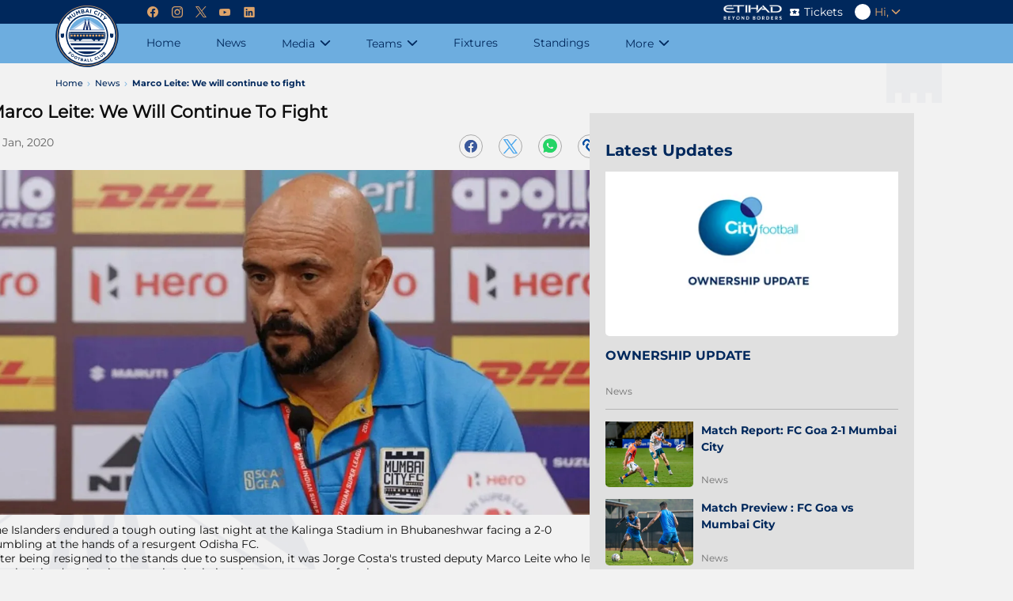

--- FILE ---
content_type: text/html; charset=utf-8
request_url: https://www.mumbaicityfc.com/news/marco-leite-we-will-continue-to-fight
body_size: 80104
content:
<!doctype html><html data-n-head-ssr lang="en" data-n-head="%7B%22lang%22:%7B%22ssr%22:%22en%22%7D%7D"><head ><meta data-n-head="ssr" charset="utf-8"><meta data-n-head="ssr" http-equiv="x-ua-compatible" content="ie=edge"><meta data-n-head="ssr" name="viewport" content="width=device-width, initial-scale=1,maximum-scale=1"><meta data-n-head="ssr" name="msapplication-TileColor" content="#73bef0"><meta data-n-head="ssr" name="msapplication-config" content="/static-assets/favicons/browserconfig.xml"><meta data-n-head="ssr" name="theme-color" content="#ffffff"><meta data-n-head="ssr" property="fb:pages" content=""><meta data-n-head="ssr" property="fb:app_id" content=""><meta data-n-head="ssr" name="description" content="The Islanders endured a tough outing last night at the Kalinga Stadium in Bhubaneshwar facing a 2-0 humbling at the hands of a resurgent Odisha FC."><meta data-n-head="ssr" property="og:site_name" content="Mumbai City FC"><meta data-n-head="ssr" name="twitter:card" content="summary_large_image"><meta data-n-head="ssr" name="twitter:title" content="Marco Leite: We will continue to fight"><meta data-n-head="ssr" name="twitter:description" content="The Islanders endured a tough outing last night at the Kalinga Stadium in Bhubaneshwar facing a 2-0 humbling at the hands of a resurgent Odisha FC."><meta data-n-head="ssr" name="twitter:url" content="https://www.mumbaicityfc.com/news/marco-leite-we-will-continue-to-fight"><meta data-n-head="ssr" name="twitter:image" content="https://www.mumbaicityfc.com/static-assets/waf-images/ee/cb/b5/16-9/7x1qYUOkJ9.jpg"><meta data-n-head="ssr" property="og:type" content="website"><meta data-n-head="ssr" property="og:title" content="Marco Leite: We will continue to fight"><meta data-n-head="ssr" property="og:description" content="The Islanders endured a tough outing last night at the Kalinga Stadium in Bhubaneshwar facing a 2-0 humbling at the hands of a resurgent Odisha FC."><meta data-n-head="ssr" property="og:url" content="https://www.mumbaicityfc.com/news/marco-leite-we-will-continue-to-fight"><meta data-n-head="ssr" property="og:image:alt" content="The Islanders endured a tough outing last night at the Kalinga Stadium in Bhubaneshwar facing a 2-0 humbling at the hands of a resurgent Odisha FC."><meta data-n-head="ssr" property="og:image:width" content="1200px"><meta data-n-head="ssr" property="og:image:height" content="1200px"><meta data-n-head="ssr" property="og:image" content="https://www.mumbaicityfc.com/static-assets/waf-images/ee/cb/b5/16-9/7x1qYUOkJ9.jpg"><meta data-n-head="ssr" property="og:image:secure_url" content="https://www.mumbaicityfc.com/static-assets/waf-images/ee/cb/b5/16-9/7x1qYUOkJ9.jpg"><meta data-n-head="ssr" rel="amphtml" href="https://www.mumbaicityfc.com/amp/news/marco-leite-we-will-continue-to-fight"><meta data-n-head="ssr" property="article:published_time" content="2020-30-10T18:01:00+00:00"><meta data-n-head="ssr" property="article:modified_time" content="2020-30-08T10:12:12+00:00"><title>Marco Leite: We will continue to fight</title><link data-n-head="ssr" rel="preconnect" href="//www.googletagmanager.com"><link data-n-head="ssr" rel="preconnect" href="//cdnjs.cloudflare.com"><link data-n-head="ssr" rel="preconnect" href="//connect.facebook.net"><link data-n-head="ssr" rel="dns-prefetch" href="//www.gstatic.com"><link data-n-head="ssr" rel="dns-prefetch" href="//www.googletagservices.com"><link data-n-head="ssr" rel="dns-prefetch" href="//cdnjs.cloudflare.com"><link data-n-head="ssr" rel="dns-prefetch" href="//asia.adform.net"><link data-n-head="ssr" rel="dns-prefetch" href="//s2.adform.net"><link data-n-head="ssr" rel="dns-prefetch" href="//appleid.cdn-apple.com"><link data-n-head="ssr" rel="dns-prefetch" href="//connect.facebook.net"><link data-n-head="ssr" rel="dns-prefetch" href="//www.facebook.com"><link data-n-head="ssr" rel="dns-prefetch" href="//staticxx.facebook.com"><link data-n-head="ssr" rel="dns-prefetch" href="//fonts.gstatic.com"><link data-n-head="ssr" rel="dns-prefetch" href="//fonts.googleapis.com"><link data-n-head="ssr" rel="dns-prefetch" href="//tpc.googlesyndication.com"><link data-n-head="ssr" rel="dns-prefetch" href="//www.google-analytics.com"><link data-n-head="ssr" rel="dns-prefetch" href="//securepubads.g.doubleclick.net"><link data-n-head="ssr" rel="dns-prefetch" href="//sc-static.net"><link data-n-head="ssr" rel="dns-prefetch" href="//platform.twitter.com"><link data-n-head="ssr" rel="dns-prefetch" href="//platform.instagram.com"><link data-n-head="ssr" rel="dns-prefetch" href="//www.instagram.com"><link data-n-head="ssr" rel="manifest" href="/static-assets/favicons/site.webmanifest?v=1.67"><link data-n-head="ssr" rel="apple-touch-icon" sizes="180x180" href="/static-assets/favicons/apple-touch-icon.png?v=1.67"><link data-n-head="ssr" rel="icon" type="image/png" sizes="32x32" href="/static-assets/favicons/favicon-32x32.png?v=1.67"><link data-n-head="ssr" rel="icon" type="image/png" sizes="16x16" href="/static-assets/favicons/favicon-16x16.png?v=1.67"><link data-n-head="ssr" rel="mask-icon" href="/static-assets/favicons/safari-pinned-tab.svg" color="#73bef0"><link data-n-head="ssr" rel="shortcut icon" href="/static-assets/favicons/favicon.ico?v=1.67"><link data-n-head="ssr" rel="canonical" href="https://www.mumbaicityfc.com/news/marco-leite-we-will-continue-to-fight"><link data-n-head="ssr" rel="preload" as="image" href="https://www.mumbaicityfc.com/static-assets/waf-images/ee/cb/b5/16-9/7x1qYUOkJ9.jpg?v=1.67&amp;w=1200" imagesizes="(min-width: 480px) 1200px" imagesrcset="https://www.mumbaicityfc.com/static-assets/waf-images/ee/cb/b5/16-9/7x1qYUOkJ9.jpg?v=1.67&amp;w=600 600w, https://www.mumbaicityfc.com/static-assets/waf-images/ee/cb/b5/16-9/7x1qYUOkJ9.jpg?v=1.67&amp;w=800 800w, https://www.mumbaicityfc.com/static-assets/waf-images/ee/cb/b5/16-9/7x1qYUOkJ9.jpg?v=1.67&amp;w=1200 1200w"><style data-n-head="ssr" type="text/css">:root{--primary: hsl(206 64% 65%);--hsl-primary: 206 64% 65%;--primary-light: hsl(206 100% 81%);--hsl-primary-light: 206 100% 81%;--primary-dark: hsl(205 43% 42%);--hsl-primary-dark: 205 43% 42%;--secondary: hsl(214 100% 18%);--hsl-secondary: 214 100% 18%;--secondary-light: hsl(228 27% 45%);--hsl-secondary-light: 228 27% 45%;--secondary-dark: hsl(240 100% 7%);--hsl-secondary-dark: 240 100% 7%;--accent: hsl(30 62% 64%);--hsl-accent: 30 62% 64%;--accent-light: hsl(56 100% 91%);--hsl-accent-light: 56 100% 91%;--accent-dark: hsl(25 39% 51%);--hsl-accent-dark: 25 39% 51%;--tertiary: hsl(224 81% 33%);--hsl-tertiary: 224 81% 33%;--icon-bg: hsl(204 81% 69%);--hsl-icon-bg: 204 81% 69%;--span-bg: hsl(232 49% 21%);--hsl-span-bg: 232 49% 21%;--image-bg: hsl(0 0% 85%);--hsl-image-bg: 0 0% 85%;--desc: hsl(224 83% 21%);--hsl-desc: 224 83% 21%;--gray: hsl(0 0% 88%);--hsl-gray: 0 0% 88%;--light-gray: hsl(0 0% 95%);--hsl-light-gray: 0 0% 95%;--mid-gray: hsl(0 0% 51%);--hsl-mid-gray: 0 0% 51%;--dark-gray: hsl(0 0% 31%);--hsl-dark-gray: 0 0% 31%;--light-sky-blue: hsl(210 29% 97%);--hsl-light-sky-blue: 210 29% 97%;--light-yellow: hsl(42 61% 70%);--hsl-light-yellow: 42 61% 70%;--vote-slider: hsl(45 72% 50%);--hsl-vote-slider: 45 72% 50%;--black: hsl(0 0% 0%);--hsl-black: 0 0% 0%;--white: hsl(0 0% 100%);--hsl-white: 0 0% 100%;--warning: hsl(0 100% 50%);--hsl-warning: 0 100% 50%;--success: hsl(142 70% 49%);--hsl-success: 142 70% 49%;--shimmer-light: hsl(0 0% 87%);--hsl-shimmer-light: 0 0% 87%;--shimmer-dark: hsl(0 0% 67%);--hsl-shimmer-dark: 0 0% 67%;--body-text: hsl(0 0% 5%);--hsl-body-text: 0 0% 5%;--facebook: hsl(221 46% 42%);--hsl-facebook: 221 46% 42%;--twitter: hsl(206 82% 63%);--hsl-twitter: 206 82% 63%;--whatsapp: hsl(142 70% 49%);--hsl-whatsapp: 142 70% 49%;--instagram: hsl(340 75% 54%);--hsl-instagram: 340 75% 54%;--youtube: hsl(0 100% 50%);--hsl-youtube: 0 100% 50%;--copylink: hsl(212 96% 32%);--hsl-copylink: 212 96% 32%;--copylink-dark: hsl(232 48% 26%);--hsl-copylink-dark: 232 48% 26%;--gmail: hsl(355 92% 43%);--hsl-gmail: 355 92% 43%;--live: hsl(126 97% 45%);--hsl-live: 126 97% 45%;--recent: hsl(2 69% 53%);--hsl-recent: 2 69% 53%;--upcoming: hsl(0 0% 51%);--hsl-upcoming: 0 0% 51%;--main-header-height: calc(var(--header-top-height) + var(--header-bottom-height));--header-top-height: 4rem;--header-bottom-height: 6.5rem;--search-height: 5.6rem;--header-social-height: 5rem;--footer-middle-height: 7.6rem;--footer-bottom-height: 9.6rem;--filter-height: 3.8rem;--featured-article-title-height: 5.4rem;--featured-article-title-size: 1.6rem;--featured-article-desc-height: 3.2rem;--featured-article-desc-size: 1.3rem;--listing-article-title-height: 3.8rem;--listing-article-title-size: 1.4rem;--showcase-title-height-2: 5.4rem;--logo-width: 6rem;--standing-width: 40.5rem;--logo-height: 6rem;--full-radius: 1rem;--half-radius: .5rem;--circle-radius: 50%;--z-index1: 1;--z-index-1: -1;--z-index2: 2;--z-index-2: -2;--z-index3: 3;--z-index-3: -3;--z-index4: 4;--z-index-4: -4;--z-index5: 5;--z-index-5: -5;--z-index6: 6;--z-index-6: -6;--z-index7: 7;--z-index-7: -7;--z-index8: 8;--z-index-8: -8;--z-index9: 9;--z-index-9: -9;--z-index10: 10;--z-index-10: -10;--ratio-1by1: 1;--ratio-4by3: 0.75;--ratio-16by9: 0.5625;--ratio-2by3: 1.5;--ratio-9by16: 1.77778;--base-font-size: 62.5%;--container-max-width: 100%;--content-width: var(--window-inner-width);--vh: 1vh;--vw: 1vw;--window-inner-height: calc(var(--vh, 1vh) * 100);--window-inner-width: calc(var(--vw, 1vw) * 100);--container-white-space:calc((var(--window-inner-width) - var(--container-max-width)) / 2);--login-form:-2;--space-0: 0rem;--space-0-neg: 0rem;--space-1: 0.5rem;--space-1-neg: -0.5rem;--space-2: 1rem;--space-2-neg: -1rem;--space-3: 1.5rem;--space-3-neg: -1.5rem;--space-4: 2rem;--space-4-neg: -2rem;--space-5: 2.5rem;--space-5-neg: -2.5rem;--space-6: 3rem;--space-6-neg: -3rem;--space-7: 3.5rem;--space-7-neg: -3.5rem;--space-8: 4rem;--space-8-neg: -4rem;--space-9: 4.5rem;--space-9-neg: -4.5rem;--space-10: 5rem;--space-10-neg: -5rem;--space-11: 5.5rem;--space-11-neg: -5.5rem;--space-12: 6rem;--space-12-neg: -6rem;--space-13: 6.5rem;--space-13-neg: -6.5rem;--space-14: 7rem;--space-14-neg: -7rem;--space-15: 7.5rem;--space-15-neg: -7.5rem}@media(min-width: 768px){:root{--container-max-width: 72rem;--header-top-height: 3rem;--header-bottom-height: 5rem;--footer-middle-height: 4rem;--footer-bottom-height: 6rem;--logo-width: 8rem;--logo-height: 8rem;--showcase-title-height-2: 4.3rem}}@media(min-width: 992px){:root{--container-max-width: 96rem}}@media(min-width: 1200px){:root{--container-max-width: 114rem}}@media(min-width: 1600px){:root{--container-max-width: 140rem}}.filter-section .selected-title .sub-title{font-size:1rem;font-family:Montserrat-Regular}.waf-breadcrumb .breadcrumb-item span,.status .text{font-size:1.1rem;font-family:Montserrat-Medium}.footer-wrap .footer-link a{font-size:1.1rem;font-family:Montserrat-Regular}.custom-form input,.custom-form select,.custom-form textarea{font-size:1.2rem;font-family:Montserrat-Bold}.waf-modal .layout-wrapper .btn-text,.waf-modal .modal-body .description,.custom-form .control-label,.footer-wrap .client-sub-title,.footer-wrap .poweredby .title,.waf-select-box .list-item,.filter-section .select-list .list-item,.filter-section .more-filters .head .title,.pagination a,.pagination span,.btn-site,.btn-outline,.waf-footballscorecard .scorecard-tab .tab-name,.waf-footballscorecard .scorecard-sub-tab .tab-name span{font-size:1.2rem;font-family:Montserrat-Medium}.radio-box-wrap .radio-box .radio-container,.footer-wrap .copyright p,.header-wrap .user-meta,.header-wrap .user-meta .btn-text,.errordiv,.success{font-size:1.2rem;font-family:Montserrat-Regular}.reaction-section .social-wrap.copy-active::after{font-size:1.3rem;font-family:Montserrat-Bold}.footer-wrap .client-title,.waf-select-box .btn-text,.filter-section .filter-head .title,.reaction-section.active .social-share-wrap .close i{font-size:1.4rem;font-family:Montserrat-Bold}.loadmore{font-size:1.4rem;font-family:Montserrat-Medium}.header-wrap .navigation-link .nav-anchor .nav-text,.header-wrap .navigation-link .btn-nav-anchor{font-size:1.4rem;font-family:Montserrat-Regular}.banner-popup .modal-dialog .btn-close:before{font-size:1.5rem}.reaction-section.active .social-share-wrap .share-label{font-size:1.5rem;font-family:Montserrat-Bold}.waf-error .error-body .error-text .text-description{font-size:1.5rem;font-family:Montserrat-Medium}.waf-error .error-body .error-text .text-link{font-size:1.6rem;font-family:Montserrat-Regular}.waf-head .title{font-size:2rem;font-family:Montserrat-Bold}.waf-error .error-body .error-text .text-head{font-size:2.5rem;font-family:Montserrat-Bold}.banner-popup .modal-dialog .btn-close .btn-text{font-size:0}.waf-select-box .list-item::after{background-color:hsl(var(--hsl-primary)/0.2)}.tnc-table td:first-child,.waf-listing.home-news .third-list .item-type-icon::after,.waf-select-box .list-item,.waf-breadcrumb,.waf-breadcrumb .breadcrumb-item:not(:last-child)::after,.filter-section .filter-head .title,.filter-section .select-list .list-item,.filter-section .btn-more,.third-list .item-type-icon::after,.third-list .item-type-video .item-type-icon::after,.waf-error .error-body .error-text .text-link{color:var(--primary)}.tnc-table thead,.waf-listing .article-item:after,.footer-wrap .footer-bottom,.header-wrap .header-bottom,.filter-section .select-list .list-item::before,.reaction-section .social-wrap.copy-active::after,.swiper-button-next,.swiper-button-prev{background-color:var(--primary)}.password-sign::before,.icon-info-circled::before{color:hsl(var(--hsl-secondary)/0.5)}.waf-modal .layout-wrapper .btn-site,.waf-modal .layout-wrapper .btn-cancel,.waf-modal .modal-body .title,.waf-modal .modal-body .description,.custom-form .control-label,.custom-form input,.custom-form select,.custom-form textarea,.disclaimer-section,.btn-pwd-toggle[aria-expanded=true] .password-sign::before,.tooltip,.tooltip .icon-info-circled::before,.radio-box-wrap .radio-box .radio-container,.waf-listing .article-title,.footer-wrap .swiper-button-disabled::after,.footer-wrap .client-title,.footer-wrap .client-sub-title,.footer-wrap .copyright p,.footer-wrap .poweredby .title,.header-wrap .user-meta,.header-wrap .user-profile a::before,.header-wrap .user-logout .btn-text:before,.header-wrap .navigation-link.active .sub-ul .active .nav-anchor .nav-text,.header-wrap .navigation-link.active .sub-ul .active .btn-nav-anchor,.header-wrap .navigation-link.active .sub-ul .active .btn-nav-anchor .link-text,.header-wrap .navigation-link .sub-ul .nav-link.active .nav-text,.waf-select-box .selected-title::after,.waf-select-box .btn-text,.waf-breadcrumb .breadcrumb-item a span,.waf-breadcrumb .breadcrumb-item:last-child span,.filter-section .selected-title .sub-title,.filter-section .selected-title .title,.filter-section .selected-title::after,.filter-section .btn-resetfilter .btn-text,.pagination a,.pagination span,.pagination a.active,.pagination a:focus,.pagination a:hover,.pagination .pagination-dots.active,.pagination .pagination-dots:focus,.pagination .pagination-dots:hover,.pagination .nav-arrow.disabled,.reaction-section .icon-b-share::after,.reaction-section.active .social-share-wrap .share-label,.waf-head .title,.waf-footballscorecard .scorecard-tab .tab-name,.waf-footballscorecard .scorecard-sub-tab .tab-name span,.swiper-button-next.swiper-button-disabled::after,.swiper-button-prev.swiper-button-disabled::after{color:var(--secondary)}.footer-wrap .swiper-button-next,.footer-wrap .swiper-button-prev,.header-wrap .header-top,.header-wrap .site-search-wrap,.header-wrap .btn-site-hamburger .line,.header-wrap .social-wrap,.scroll-top .btn-top-scroll,.pagination .nav-arrow,.pagination .nav-arrow:hover,.pagination .nav-arrow:focus,.loadmore,.reaction-section.active .social-share-wrap .close,.btn-site,.btn-outline{background-color:var(--secondary)}.header-wrap .social-links a:before,.header-wrap .social-icon::after,.filter-section .more-filters .btn-cancel::before,.filter-section .more-filters .footer .btn-resetfilter .btn-text,.filter-section .more-filters .footer .btn-applyfilter,.loadmore::after,.reaction-section.active .social-share-wrap .close,.reaction-section.active .social-share-wrap .close i,.waf-head .head-tab a,.article-item.item-type-video .item-type-icon::after{color:var(--accent)}.waf-modal .layout-wrapper .btn-site,.radio-box-wrap .radio-box .radio-container .checkmark:after,.checkbox-container input:checked~.checkmark,.header-wrap .user-name,.pagination a.active,.pagination a:focus,.pagination a:hover,.pagination .pagination-dots.active,.pagination .pagination-dots:focus,.pagination .pagination-dots:hover,.waf-head .head-tab a:hover,.waf-footballscorecard .scorecard-tab .tab-name.tab-active{background-color:var(--accent)}.filter-section .select-list .list-item.active,.filter-section .select-list .list-item:focus,.filter-section .select-list .list-item:hover{background-color:var(--tertiary)}.custom-form input,.custom-form select,.custom-form textarea{background-color:hsl(var(--hsl-gray)/0.5)}.waf-listing .item-type-video,.footer-wrap .client-list::after,.bg-gray .waf-listing.rhs-listing,.filter-section,.status,.waf-footballscorecard .scorecard-tab .tab-name:not(:last-child)::before{background-color:var(--gray)}.no-data-text,.no-data{color:var(--light-gray)}.banner-popup .modal-dialog,.footer-wrap .footer-middle-section,.bg-gray,.waf-ad .waf-ad-wrapper,.waf-select-box .select-list,.filter-section .select-box-wrap{background-color:var(--light-gray)}.header-wrap .site-search-wrap:-ms-input-placeholder,.header-wrap .site-search-wrap::-ms-input-placeholder,.header-wrap .site-search-wrap::after{color:hsl(var(--hsl-mid-gray)/0.2)}.waf-listing.rhs-listing .first-list .article-item::after{background-color:hsl(var(--hsl-dark-gray)/0.3)}.waf-listing.home-news .third-list .article-item:after,.waf-listing.rhs-listing .third-list .article-item:after{color:hsl(var(--hsl-black)/0.1)}.custom-form input,.custom-form select,.custom-form textarea,.filter-section .selected-title .sub-title,.filter-section .btn-resetfilter::after,.filter-section .btn-more::before,.article-meta .meta,.waf-error .error-body .error-text .text-description{color:hsl(var(--hsl-black)/0.5)}.footer-wrap .footer-link a{color:hsl(var(--hsl-black)/0.6)}.waf-breadcrumb .breadcrumb-item span,.filter-section .filter-actions .btn:not(:last-child)::after,.filter-section .more-filters .footer .btn-resetfilter,.reaction-section.active .social-share-wrap{color:hsl(var(--hsl-black)/0.7)}.waf-modal.waf-delete .modal-body .sub-title,.waf-modal.waf-del-request .modal-body .sub-title,.tnc-table td{color:hsl(var(--hsl-black)/0.8)}.tooltip .tooltiptext,.tnc-table th,.waf-head .head-tab a:hover{color:var(--black)}.filter-section .btn-more::after,.article-item.item-type-video .item-type-icon::before{background-color:var(--black)}.header-wrap .navigation-link .sub-ul .nav-anchor::after{color:hsl(var(--hsl-white)/0.1)}.header-wrap .navigation-link::after{background-color:hsl(var(--hsl-white)/0.1)}.header-wrap .promo-link-shop::after{background-color:hsl(var(--hsl-white)/0.2)}.header-wrap .site-search{background-color:hsl(var(--hsl-white)/0.3)}.waf-listing.home-video .article-meta .meta{color:hsl(var(--hsl-white)/0.5)}.waf-listing.home-video .first-list .article-meta .meta{color:hsl(var(--hsl-white)/0.8)}.custom-form .character-count,.custom-form input[type=checkbox]+label,.waf-listing.home-video .title,.waf-listing.home-video .head-tab a,.waf-listing.home-video .head-tab a:hover,.waf-listing.home-video .item-type-icon::after,.waf-listing.home-video .article-title,.header-wrap .site-search-wrap::placeholder,.header-wrap .site-search-wrap .btn-site-submit .icon-search,.header-wrap .promo-link,.header-wrap .profile-link::before,.header-wrap .navigation-link .nav-anchor .nav-text,.header-wrap .navigation-link .btn-nav-anchor,.header-wrap .navigation-link .btn-nav-anchor::after,.scroll-top .btn-top-scroll::after,.social-icon,.social-icon::before,.filter-section .select-list .list-item.active,.filter-section .select-list .list-item:focus,.filter-section .select-list .list-item:hover,.filter-section .more-filters .btn-cancel,.filter-section .more-filters .head .title,.pagination a.active span,.pagination a:focus span,.pagination a:hover span,.pagination .pagination-dots.active span,.pagination .pagination-dots:focus span,.pagination .pagination-dots:hover span,.pagination .nav-arrow,.pagination .nav-arrow:hover,.pagination .nav-arrow:focus,.loadmore,.reaction-section.active .social-share-wrap .social-icon,.reaction-section.active .social-share-wrap .social-icon i::before,.reaction-section .social-wrap.copy-active::after,.btn-site,.btn-outline,.swiper-button-next::after,.swiper-button-prev::after{color:var(--white)}.waf-modal .layout-wrapper,.tooltip .tooltiptext,.radio-box-wrap .radio-box .radio-container input:checked~.checkmark,.waf-listing.home-photo .article-wrap,.footer-wrap .footer-top,.header-wrap .user-action,.header-wrap .user-photo,.header-wrap .navigation-link.active .sub-ul .active .nav-anchor .nav-text,.header-wrap .navigation-link .sub-ul .nav-link.active .nav-text,.waf-breadcrumb,.filter-section .more-filters,.filter-section .more-filters .body,.filter-section .more-filters .select-box-wrap,.reaction-section.active .social-share-wrap .social-wrap,.waf-footballscorecard .scorecard-tab{background-color:var(--white)}.errordiv{color:var(--warning)}.success{color:var(--success)}.img-box{background-color:var(--shimmer-light)}.img-3by4 .img-box img[alt],.img-4by3 .img-box img[alt],.img-16by9 .img-box img[alt],.img-1by1 .img-box img[alt],.img-2by3 .img-box img[alt],.img-9by16 .img-box img[alt],.img-21by9 .img-box img[alt],.img-18by9 .img-box img[alt],.img-18by6 .img-box img[alt],.img-6by4 .img-box img[alt]{color:hsl(var(--hsl-body-text)/0.7)}.reaction-section .icon-b-facebook,.reaction-section .icon-facebook{background-color:var(--facebook)}.reaction-section .icon-b-twitter,.reaction-section .icon-twitter{background-color:var(--twitter)}.reaction-section .icon-b-whatsapp,.reaction-section .icon-whatsapp{background-color:var(--whatsapp)}.reaction-section .icon-b-instagram,.reaction-section .icon-instagram{background-color:var(--instagram)}.reaction-section .icon-b-copylink,.reaction-section .icon-copylink{background-color:var(--copylink)}.reaction-section .icon-b-email,.reaction-section .icon-email{background-color:var(--gmail)}.m-flex-10{flex-basis:10%;width:10%}.m-flex-10-gap{flex-basis:calc((10 - var(--quater-space))*1%);width:calc((10 - var(--quater-space))*1%)}.m-flex-16{flex-basis:16%;width:16%}.m-flex-16-gap{flex-basis:calc((16 - var(--quater-space))*1%);width:calc((16 - var(--quater-space))*1%)}.m-flex-20{flex-basis:20%;width:20%}.m-flex-20-gap{flex-basis:calc((20 - var(--quater-space))*1%);width:calc((20 - var(--quater-space))*1%)}.m-flex-25{flex-basis:25%;width:25%}.m-flex-25-gap{flex-basis:calc((25 - var(--quater-space))*1%);width:calc((25 - var(--quater-space))*1%)}.m-flex-30{flex-basis:30%;width:30%}.m-flex-30-gap{flex-basis:calc((30 - var(--quater-space))*1%);width:calc((30 - var(--quater-space))*1%)}.m-flex-33{flex-basis:33%;width:33%}.m-flex-33-gap{flex-basis:calc((33 - var(--quater-space))*1%);width:calc((33 - var(--quater-space))*1%)}.m-flex-40{flex-basis:40%;width:40%}.m-flex-40-gap{flex-basis:calc((40 - var(--quater-space))*1%);width:calc((40 - var(--quater-space))*1%)}.m-flex-50{flex-basis:50%;width:50%}.m-flex-50-gap{flex-basis:calc((50 - var(--quater-space))*1%);width:calc((50 - var(--quater-space))*1%)}.m-flex-60{flex-basis:60%;width:60%}.m-flex-60-gap{flex-basis:calc((60 - var(--quater-space))*1%);width:calc((60 - var(--quater-space))*1%)}.m-flex-70{flex-basis:70%;width:70%}.m-flex-70-gap{flex-basis:calc((70 - var(--quater-space))*1%);width:calc((70 - var(--quater-space))*1%)}.m-flex-80{flex-basis:80%;width:80%}.m-flex-80-gap{flex-basis:calc((80 - var(--quater-space))*1%);width:calc((80 - var(--quater-space))*1%)}.m-flex-100{flex-basis:100%;width:100%}.m-flex-100-gap{flex-basis:calc((100 - var(--quater-space))*1%);width:calc((100 - var(--quater-space))*1%)}.align-radio .radio-box-wrap,.waf-listing.home-photo .first-list .article-title{margin-top:var(--space-0)}.waf-modal.waf-delete .modal-footer,.waf-modal.waf-del-request .modal-footer,.waf-listing.rhs-listing .waf-head{padding-top:var(--space-0)}.radio-box-wrap{margin-top:var(--space-1)}.tooltip .icon-info-circled{padding-top:var(--space-1)}.custom-form input,.custom-form select,.custom-form textarea{margin-top:var(--space-2)}.waf-modal .layout-wrapper .btn-site,.waf-modal .layout-wrapper .btn-cancel,.waf-listing .article-title,.waf-listing.rhs-listing .article-title,.waf-listing.rhs-listing .second-list{margin-top:var(--space-3)}.waf-head{padding-top:var(--space-4)}.radio-box-wrap .radio-box:last-child,.header-wrap .promo-link-ticket,.header-wrap .social-links:last-child{margin-right:var(--space-0)}.custom-form .control-label,.footer-wrap .poweredby .title,.header-wrap .promo-link::before,.reaction-section.active .social-share-wrap .close i::before{margin-right:var(--space-1)}.filter-section .more-filters .btn-cancel .btn-text,.pagination .nav-arrow.nav-left{padding-right:var(--space-1)}.header-wrap .user-profile a::before,.header-wrap .user-logout .btn-text:before{margin-right:var(--space-2)}.filter-section .more-filters .footer .btn-resetfilter .btn-text{padding-right:var(--space-2)}.header-wrap .social-links,.social-icon:not(:last-child){margin-right:var(--space-3)}.waf-breadcrumb .breadcrumb-item:not(:last-child),.pagination .nav-arrow.nav-right span,.loadmore{padding-right:var(--space-3)}.header-wrap .navigation-link .btn-nav-anchor{padding-right:var(--space-4)}.custom-form .input-limit{padding-right:var(--space-14)}.radio-box-wrap .radio-box .radio-container,.waf-listing.home-news .second-list .article-item,.waf-listing.rhs-listing .article-item{margin-bottom:var(--space-0)}.waf-listing.home-news .second-list .article-item,.waf-listing.rhs-listing .second-list .article-item{padding-bottom:var(--space-0)}.waf-listing.home-news .third-list .article-item,.waf-listing.home-photo .article-title,.waf-listing.rhs-listing .third-list .article-item,.footer-wrap .copyright{margin-bottom:var(--space-1)}.waf-listing.home-news .third-list .article-item,.waf-listing.rhs-listing .third-list .article-item{padding-bottom:var(--space-1)}.disclaimer-section .disclaimer,.waf-head{margin-bottom:var(--space-2)}.tnc-table,.waf-listing .article-item,.waf-listing.home-news .article-description,.waf-listing.home-news .second-list,.waf-listing.rhs-listing .article-description,.waf-listing.rhs-listing .item-type-video .article-meta,.footer-wrap .client-sub-title,.footer-wrap .client-item:not(:last-child),.reaction-section.active .social-share-wrap .share-label,.waf-footballscorecard .scorecard-sub-tab,.waf-error .error-body .error-text .text-description{margin-bottom:var(--space-3)}.waf-modal.waf-delete .layout-wrapper,.waf-modal.waf-del-request .layout-wrapper,.waf-listing .article-item,.waf-listing.home-video .article-content,.reaction-section.active .social-share-wrap .share-label{padding-bottom:var(--space-3)}.footer-wrap .client-title{margin-bottom:var(--space-6)}.waf-listing.home-news,.reaction-section.active .social-share-wrap .social-items{padding-bottom:var(--space-6)}.footer-wrap .principal-partner .client-item{margin-bottom:var(--space-8)}.footer-wrap .client-list{margin-bottom:var(--space-12)}.radio-box-wrap .radio-box:first-child{margin-left:var(--space-0)}.otp-verification .control-label .tooltip,.waf-select-box .selected-title::after,.pagination .nav-arrow.nav-right{margin-left:var(--space-1)}.waf-listing.home-news .second-list .article-content,.waf-listing.rhs-listing .second-list .article-content{padding-left:var(--space-2)}.align-radio .radio-box-wrap,.filter-section .more-filters .footer .btn-resetfilter{margin-left:var(--space-3)}.tnc-table th,.header-wrap .navigation-link.active .sub-ul .active .btn-nav-anchor,.pagination .nav-arrow.nav-left span{padding-left:var(--space-3)}.checkbox-container{margin-left:var(--space-4)}.custom-form input[type=checkbox]+label{padding-left:var(--space-4)}.radio-box-wrap .radio-box .radio-container{padding-left:var(--space-5)}.waf-listing.home-news .third-list .article-content{padding-left:var(--space-7)}.waf-listing.home-video .first-list .article-item{margin-inline:var(--space-0)}.waf-listing.home-video{padding-inline:var(--space-0)}.align-radio .radio-box-wrap .radio-box,.radio-box-wrap .radio-box,.filter-section .more-filters .footer .btn-site{margin-inline:var(--space-1)}.footer-wrap .footer-link a,.filter-section .select-list,.filter-section .more-filters .head{padding-inline:var(--space-1)}.filter-section .filter-wrap .selected-title{padding-inline:var(--space-2)}.header-wrap .partner-item,.header-wrap .promo-link{margin-inline:var(--space-3)}.custom-form input,.custom-form select,.custom-form textarea,.waf-listing.home-news,.waf-listing.home-video .head-wrap,.waf-listing.home-video .article-content,.waf-listing.home-video .list-group-wrap,.waf-listing.home-photo,.header-wrap .header-top,.header-wrap .header-bottom,.header-wrap .site-search-wrap,.header-wrap .navigation-link-list,.header-wrap .navigation-link.active .sub-ul .active .nav-anchor .nav-text,.header-wrap .social-wrap,.waf-breadcrumb,.waf-head .head-tab a,.container,.container-fluid,.container-xl,.container-lg,.container-md,.container-sm,.col-xl,.col-xl-auto,.col-xl-12,.col-xl-11,.col-xl-10,.col-xl-9,.col-xl-8,.col-xl-7,.col-xl-6,.col-xl-5,.col-xl-4,.col-xl-3,.col-xl-2,.col-xl-1,.col-lg,.col-lg-auto,.col-lg-12,.col-lg-11,.col-lg-10,.col-lg-9,.col-lg-8,.col-lg-7,.col-lg-6,.col-lg-5,.col-lg-4,.col-lg-3,.col-lg-2,.col-lg-1,.col-md,.col-md-auto,.col-md-12,.col-md-11,.col-md-10,.col-md-9,.col-md-8,.col-md-7,.col-md-6,.col-md-5,.col-md-4,.col-md-3,.col-md-2,.col-md-1,.col-sm,.col-sm-auto,.col-sm-12,.col-sm-11,.col-sm-10,.col-sm-9,.col-sm-8,.col-sm-7,.col-sm-6,.col-sm-5,.col-sm-4,.col-sm-3,.col-sm-2,.col-sm-1,.col,.col-auto,.col-12,.col-11,.col-10,.col-9,.col-8,.col-7,.col-6,.col-5,.col-4,.col-3,.col-2,.col-1{padding-inline:var(--space-3)}.waf-listing.home-news,.waf-listing.home-video,.waf-listing.home-photo,.row{margin-inline:var(--space-3-neg)}.footer-wrap .associate-partner .client-logo{padding-inline:var(--space-10)}.container,.container-fluid,.container-xl,.container-lg,.container-md,.container-sm{margin-inline:auto}.header-wrap .social-wrap{padding-block:var(--space-1)}.header-wrap .site-search-wrap{padding-block:var(--space-2)}.waf-modal .modal-body .title,.waf-modal .modal-body .description,.filter-section,.pagination,.loadmore,.waf-footballscorecard .scorecard-tab{margin-block:var(--space-3)}.waf-listing.home-news .third-list .article-item,.waf-breadcrumb .layout-wrapper{padding-block:var(--space-3)}.waf-banner{padding-block:var(--space-6)}.waf-modal,.custom-form input[type=checkbox]+label,.waf-listing.home-news .second-list .article-title,.waf-listing.home-news .third-list .article-title,.waf-listing.home-news .third-list .article-item,.waf-listing.rhs-listing .second-list .article-title,.waf-listing.rhs-listing .third-list .article-title,.waf-breadcrumb,.filter-section .filter-head .title,.filter-section .selected-title .sub-title,.filter-section .selected-title .title,.filter-section .more-filters .head .title,.filter-section .waf-select-box,.reaction-section.active .social-share-wrap .social-icon,*,figure,body,ul,ol,dl,dd{margin:var(--space-0)}.waf-modal,.custom-form textarea,.custom-form input[type=checkbox]+label:before,.waf-listing.home-video .item-type-video,.waf-listing.rhs-listing .item-type-video,.filter-section .select-box-wrap,*,ul,ol,dl,dd,.embed-responsive{padding:var(--space-0)}.header-wrap .user-meta{padding:var(--space-1)}.waf-listing .item-type-video,.waf-select-box .list-item,.filter-section .select-list .list-item{padding:var(--space-2)}.waf-modal .layout-wrapper,.tnc-table td,.waf-listing.home-photo .article-content,.footer-wrap .footer-middle,.header-wrap .navigation-link .sub-ul .nav-text,.reaction-section.active .social-share-wrap .social-wrap,.no-data-text,.no-data{padding:var(--space-3)}.no-data-text,.no-data{margin:auto}.container,.container-fluid,.container-xl,.container-lg,.container-md,.container-sm{margin-inline:auto}.otp-verification .control-label,.waf-listing .article-list,.waf-listing.home-news .second-list .article-wrap,.waf-listing.rhs-listing .second-list .article-wrap,.footer-wrap .footer-link a,.header-wrap .site-logo,.header-wrap .promo-wrap,.social-icon,.filter-section .filter-actions,.waf-footballscorecard .scorecard-sub-tab,.row{display:flex}.header-wrap .btn-site-hamburger[aria-expanded=true]{display:flex;flex-direction:column;justify-content:space-around}.waf-modal.waf-delete .modal-footer .form-group,.waf-modal.waf-del-request .modal-footer .form-group,.waf-modal .wrapper-body .form-footer,.waf-select-box .selected-title,.filter-section,.filter-section .more-filters .head,.waf-head .head-wrap{display:flex;justify-content:space-between;align-items:center}.waf-error .error-body{display:flex;flex-direction:column;justify-content:space-between;align-items:center}.custom-form{display:flex;justify-content:space-between}.waf-listing.home-news .second-list .article-content,.waf-listing.rhs-listing .second-list .article-content,.header-wrap .btn-site-hamburger{display:flex;flex-direction:column;justify-content:space-between}.reaction-section.active .social-share-wrap .social-items{display:flex;justify-content:space-evenly;align-items:center}.header-wrap .header-top,.header-wrap .header-bottom,.header-wrap .partner-list{display:flex;justify-content:flex-end;align-items:center}.waf-listing.home-video .article-content{display:flex;flex-direction:column;justify-content:flex-end}.radio-box-wrap{display:flex;justify-content:flex-start;align-items:center}.filter-section .selected-title{display:flex;flex-direction:column;justify-content:center;align-items:flex-start}.waf-modal.active,.waf-modal .layout-wrapper .modal-head .head-wrapper,.password-sign,.icon-info-circled,.align-radio,.footer-wrap .footer-link-list,.footer-wrap .footer-bottom,.footer-wrap .poweredby .logo,.scroll-top .btn-top-scroll,.filter-section .more-filters .footer,.filter-section .more-filters .footer .btn-applyfilter,.filter-section .more-filters .footer .btn-resetfilter,.pagination,.loadmore,.reaction-section.active .social-share-wrap .social-icon,.reaction-section .social-wrap.copy-active::after,.status,.waf-head .head-tab a,.article-item .item-type-icon,.waf-footballscorecard .scorecard-tab .tab-name,.waf-footballscorecard .scorecard-sub-tab .tab-name{display:flex;justify-content:center;align-items:center}.footer-wrap .footer-meta{display:flex;flex-direction:column;justify-content:center;align-items:center}.filter-section .btn-more,.loadmore-wrap{display:flex;justify-content:center}.header-wrap .navigation-link{display:flex;flex-direction:column;justify-content:center}.reaction-section.active .social-share-wrap{display:flex;align-items:flex-end}.align-radio .radio-box-wrap,.footer-wrap .swiper .client-list,.footer-wrap .poweredby,.header-wrap .navigation-link .nav-anchor,.header-wrap .social-quicklinks,.header-wrap .social-wrap,.waf-breadcrumb,.waf-breadcrumb .breadcrumb,.social-items,.filter-section .filter-wrap,.waf-footballscorecard .scorecard-tab{display:flex;align-items:center}.footer-wrap .client-item{display:flex;flex-direction:column;align-items:center}.filter-section .more-filters .btn-cancel{display:flex;flex-direction:row-reverse;align-items:center}.waf-select-box .select-list,.filter-section .more-filters{display:flex;flex-direction:column}.waf-listing.home-photo .second-list{width:50%}.custom-form textarea,.waf-listing.home-video .article-content,.waf-listing.home-photo .second-list .article-wrap,.footer-wrap .client-img,.header-wrap .site-search,.header-wrap .search-input,.header-wrap .partner-wrap,.header-wrap .partner-img,.header-wrap .promo-link-shop::after,.header-wrap .navigation-link-list,.header-wrap .social-quicklinks,.filter-section .filter-wrap,.filter-section .filter-wrap .waf-select-box,.filter-section .filter-actions .btn:not(:last-child)::after,.reaction-section.active .social-share-wrap .social-icon i{height:100%}.waf-modal .layout-wrapper .btn-site,.waf-modal.waf-del-request .modal-footer,.waf-modal.waf-del-request .btn-site,.waf-modal .wrapper-body .form-footer,.custom-form .flex20,.custom-form .flex25,.custom-form .flex33,.custom-form .flex50,.custom-form .flex100,.custom-form input,.custom-form select,.custom-form textarea,.country-wrapper,.form-wrapper,.otp-verification p.label,.otp-verification .resent-otp-wrapper,.tnc-table,.waf-listing .article-item,.waf-listing .article-item:after,.waf-listing.home-news .article-item,.waf-listing.home-news .second-list .article-item,.waf-listing.home-video .waf-head,.waf-listing.home-video .first-list .article-item,.waf-listing.rhs-listing .article-item,.waf-listing.rhs-listing .second-list .article-item,.footer-wrap .client-list::after,.footer-wrap .client-item,.header-wrap .search-input,.header-wrap .user-action,.header-wrap .user-meta,.header-wrap .btn-site-hamburger .line,.header-wrap .navigation-link-list,.header-wrap .navigation-link::after,.header-wrap .navigation-link .nav-anchor,.header-wrap .navigation-link .sub-ul .nav-anchor::after,.header-wrap .navigation-link .sub-ul .nav-text,.header-wrap .navigation-link .btn-nav-anchor,.header-wrap .social-wrap,html.no-scroll,html.no-scroll body,.img-box img,img,.flex20,.flex25,.flex30,.flex33,.flex40,.flex50,.flex60,.flex70,.flex80,.flex100,.waf-select-box .selected-title,.waf-select-box .select-box-wrap,.filter-section .select-list .list-item,.filter-section .select-list .list-item::before,.filter-section .more-filters .select-box-wrap,.reaction-section.active .social-share-wrap .social-icon i,.reaction-section.active .social-share-wrap .close,.waf-error .error-body,.container,.container-fluid,.container-xl,.container-lg,.container-md,.container-sm,.col-xl,.col-xl-auto,.col-xl-12,.col-xl-11,.col-xl-10,.col-xl-9,.col-xl-8,.col-xl-7,.col-xl-6,.col-xl-5,.col-xl-4,.col-xl-3,.col-xl-2,.col-xl-1,.col-lg,.col-lg-auto,.col-lg-12,.col-lg-11,.col-lg-10,.col-lg-9,.col-lg-8,.col-lg-7,.col-lg-6,.col-lg-5,.col-lg-4,.col-lg-3,.col-lg-2,.col-lg-1,.col-md,.col-md-auto,.col-md-12,.col-md-11,.col-md-10,.col-md-9,.col-md-8,.col-md-7,.col-md-6,.col-md-5,.col-md-4,.col-md-3,.col-md-2,.col-md-1,.col-sm,.col-sm-auto,.col-sm-12,.col-sm-11,.col-sm-10,.col-sm-9,.col-sm-8,.col-sm-7,.col-sm-6,.col-sm-5,.col-sm-4,.col-sm-3,.col-sm-2,.col-sm-1,.col,.col-auto,.col-12,.col-11,.col-10,.col-9,.col-8,.col-7,.col-6,.col-5,.col-4,.col-3,.col-2,.col-1,.embed-responsive,.table-responsive{width:100%}.footer-wrap .client-title,.footer-wrap .client-sub-title{text-transform:uppercase}.footer-wrap .footer-link a,.header-wrap .user-meta,.title,.waf-select-box .btn-text,.reaction-section.active .social-share-wrap .share-label,.status{text-transform:capitalize}.waf-modal .modal-body .title,.waf-modal .modal-body .description,.waf-modal.waf-delete .modal-body .sub-title,.waf-modal.waf-del-request .modal-body .sub-title,.login,.register,.tooltip .tooltiptext,.footer-wrap .client-title,.footer-wrap .client-sub-title,.filter-section .select-box-wrap,.reaction-section.active .social-share-wrap .share-label,.no-data-text,.no-data,.waf-error .error-body .error-text{text-align:center}.waf-modal .layout-wrapper .control-label,.custom-form .form-element,.tnc-table th,.header-wrap .user-meta,.header-wrap .navigation-link .nav-anchor,.header-wrap .navigation-link .btn-nav-anchor,.filter-section .select-list .list-item{text-align:left}.waf-modal.waf-setpwd .submit,.waf-modal.waf-forgot .submit,.custom-form .character-count{text-align:right}.custom-form input[type=checkbox],.tooltip .tooltiptext,.checkbox-container .checkmark:after,.waf-listing.home-news .second-list .article-item::after,.waf-listing.home-news .article-description,.waf-listing.home-news .item-type-icon,.waf-listing.home-news .first-list .article-item:after,.waf-listing.home-news .third-list .article-item:after,.waf-listing.home-news .third-list .article-meta,.waf-listing.home-video .item-type-icon::before,.waf-listing.home-video .article-item::after,.waf-listing.home-photo .first-list .article-item::after,.waf-listing.rhs-listing .second-list .article-item::after,.footer-wrap .swiper .client-list::after,.header-wrap .btn-site-hamburger[aria-expanded=true] .line:nth-child(2),.header-wrap .navigation-link .sub-ul,.header-wrap .navigation-link .sub-ul .nav-link:last-child .nav-anchor::after,.header-wrap .shop-wrapper,.scroll-top,.waf-select-box .select-box-wrap,.waf-select-box .dropdown-close,.home .waf-breadcrumb,.page-not-found .waf-breadcrumb,.filter-section .filter-wrap .selected-title::after,.filter-section .dropdown-close,.filter-section .select-box-wrap,.filter-section .btn-more::after,.filter-section .more-filters,.pagination .nav-first,.pagination .nav-last,.reaction-section .social-share-wrap,.third-list .item-type-video .item-type-icon::before{display:none}.custom-form input[type=checkbox]:checked+label:after,.tooltip,.tooltip:hover .tooltiptext,.radio-box-wrap .radio-box .radio-container,.radio-box-wrap .radio-box .radio-container input:checked~.checkmark:after,.checkbox-container,.checkbox-container input:checked~.checkmark:after,.waf-listing .article-item:after,.waf-listing.home-news .third-list .item-type-icon,.header-wrap .logo,.header-wrap .partner-item,.header-wrap .profile-link,.header-wrap .user-meta,.header-wrap .navigation-link .sub-ul .nav-text,.header-wrap .navigation-link .btn-nav-anchor[aria-expanded=true]~.sub-ul,.waf-component,.scroll-top.active,.waf-select-box .selected-title[aria-expanded=true]~.select-box-wrap,.filter-section .select-list .list-item,.filter-section .select-list .list-item a,.filter-section .waf-select-box.active .select-box-wrap,.filter-section.active .more-filters,.reaction-section.active .social-share-wrap,.reaction-section.active .social-share-wrap .share-label{display:block}.banner-popup .modal-dialog .btn-close,.custom-form .select-box::after,.custom-form input[type=checkbox]+label:before,.custom-form input[type=checkbox]:checked+label:after,.btn-pwd-toggle,.password-sign::before,.icon-info-circled::before,.tooltip .tooltiptext,.radio-box-wrap .radio-box .radio-container input,.checkbox-container input,.checkbox-container .checkmark,.checkbox-container .checkmark:after,.waf-listing .article-item:after,.waf-listing.home-video .waf-head,.waf-listing.home-video::before,.waf-listing.home-video::after,.header-wrap .site-search-wrap .btn-site-submit,.header-wrap .navigation-link .sub-ul .nav-anchor::after,.pagination .nav-arrow::before,.reaction-section .social-wrap.copy-active::after,.article-item .item-type-icon,.article-item.item-type-video .item-type-icon::before,.embed-responsive .embed-responsive-item,.embed-responsive iframe,.embed-responsive embed,.embed-responsive object,.embed-responsive video{position:absolute}.waf-modal .layout-wrapper .modal-head .head-image,.banner-popup .modal-dialog,.custom-form,.custom-form .form-element,.custom-form .select-box,.custom-form input[type=checkbox]+label,.password-sign,.icon-info-circled,.tooltip,.radio-box-wrap .radio-box .radio-container,.checkbox-container,.otp-verification p.label,.waf-listing .article-list,.waf-listing.home-video .head-wrap,.footer-wrap .swiper,.footer-wrap .client-list,.footer-wrap .footer-middle,.footer-wrap .footer-link,.footer-wrap .footer-link a,.header-wrap .header-bottom,.header-wrap .site-search-wrap,.header-wrap .search-input,.header-wrap .promo-link,.header-wrap .profile-link,.header-wrap .user-meta,.header-wrap .navigation-link,.header-wrap .navigation-link .nav-anchor,.header-wrap .navigation-link .sub-ul,.header-wrap .navigation-link .btn-nav-anchor,.header-wrap .social-icon,.waf-row,.img-3by4 .img-box,.img-4by3 .img-box,.img-16by9 .img-box,.img-1by1 .img-box,.img-2by3 .img-box,.img-9by16 .img-box,.img-21by9 .img-box,.img-18by9 .img-box,.img-18by6 .img-box,.img-6by4 .img-box,.waf-component,.scroll-top .btn-top-scroll,.waf-select-box,.waf-select-box .selected-title,.waf-select-box .list-item,.waf-breadcrumb .breadcrumb-item,.waf-breadcrumb .breadcrumb-item:not(:last-child),.filter-section .filter-actions .btn,.filter-section .selected-title,.filter-section .select-list .list-item,.filter-section .btn-more,.filter-section .more-filters .select-box-wrap,.filter-section .waf-select-box,.pagination a,.pagination .pagination-dots,.loadmore,.reaction-section .icon-b-share,.reaction-section .icon-b-facebook,.reaction-section .icon-facebook,.reaction-section .icon-b-email,.reaction-section .icon-email,.reaction-section .icon-b-twitter,.reaction-section .icon-twitter,.reaction-section .icon-b-whatsapp,.reaction-section .icon-whatsapp,.reaction-section .icon-b-instagram,.reaction-section .icon-instagram,.reaction-section .icon-b-copylink,.reaction-section .icon-copylink,.reaction-section.active .social-share-wrap .social-icon,.article-wrap,.article-thumbnail,.article-item,.waf-footballscorecard .scorecard-tab .tab-name,.swiper-button-next,.swiper-button-prev,.col-xl,.col-xl-auto,.col-xl-12,.col-xl-11,.col-xl-10,.col-xl-9,.col-xl-8,.col-xl-7,.col-xl-6,.col-xl-5,.col-xl-4,.col-xl-3,.col-xl-2,.col-xl-1,.col-lg,.col-lg-auto,.col-lg-12,.col-lg-11,.col-lg-10,.col-lg-9,.col-lg-8,.col-lg-7,.col-lg-6,.col-lg-5,.col-lg-4,.col-lg-3,.col-lg-2,.col-lg-1,.col-md,.col-md-auto,.col-md-12,.col-md-11,.col-md-10,.col-md-9,.col-md-8,.col-md-7,.col-md-6,.col-md-5,.col-md-4,.col-md-3,.col-md-2,.col-md-1,.col-sm,.col-sm-auto,.col-sm-12,.col-sm-11,.col-sm-10,.col-sm-9,.col-sm-8,.col-sm-7,.col-sm-6,.col-sm-5,.col-sm-4,.col-sm-3,.col-sm-2,.col-sm-1,.col,.col-auto,.col-12,.col-11,.col-10,.col-9,.col-8,.col-7,.col-6,.col-5,.col-4,.col-3,.col-2,.col-1,.embed-responsive{position:relative}.waf-modal,.waf-modal .btn-close,.header-wrap .header,.header-wrap .site-wrap,.header-wrap .user-action,.scroll-top,.filter-section .select-box-wrap,.filter-section .more-filters,.reaction-section.active .social-share-wrap{position:fixed}.header-wrap .site-nav,.filter-section .select-list,.filter-section .more-filters .body,.reaction-section.active .social-share-wrap .social-items{overflow:auto}.header-wrap .user-action,html.no-scroll,html.no-scroll body,.img-box,.swiper,.filter-section .selected-title,.embed-responsive{overflow:hidden}.filter-section .select-list{overflow-x:hidden}.tnc-table{overflow-x:scroll}.waf-modal .layout-wrapper .btn-cancel,.waf-modal.waf-delete .modal-footer .form-group .btn-site:first-child,.waf-modal.waf-del-request .modal-footer .form-group .btn-site:first-child,.custom-form input[type=checkbox]+label:before,.footer-wrap .swiper-button-disabled,.header-wrap .search-input,.bg-gray .waf-breadcrumb,.pagination .nav-arrow.disabled,.swiper-button-next.swiper-button-disabled,.swiper-button-prev.swiper-button-disabled,button{background:rgba(0,0,0,0)}.waf-error .error-body .error-text .text-link{text-decoration:underline}.custom-form select,.custom-form input[type=checkbox]+label,.custom-form input[type=checkbox]+label:before,.radio-box-wrap .radio-box .radio-container,.radio-box-wrap .radio-box .radio-container input,.checkbox-container,.checkbox-container input,.waf-select-box .selected-title[aria-expanded=true]~.select-box-wrap,.filter-section .selected-title,.filter-section .select-box-wrap,.pagination .nav-arrow,.waf-footballscorecard .scorecard-tab .tab-name,.waf-footballscorecard .scorecard-sub-tab .tab-name,button{cursor:pointer}.waf-modal .layout-wrapper .btn-site,.waf-modal .layout-wrapper .btn-cancel,.banner-popup .modal-dialog,.banner-popup .modal-body img,.custom-form input,.custom-form select,.custom-form textarea,.footer-wrap .swiper-button,.header-wrap .navigation-link .sub-ul .nav-link.active .nav-text,.scroll-top .btn-top-scroll,.waf-select-box .selected-title,.filter-section .select-list .list-item,.filter-section .more-filters .footer .btn-applyfilter,.filter-section .more-filters .footer .btn-resetfilter,.pagination a,.pagination .pagination-dots,.loadmore,.no-data-text,.no-data,.btn-site,.btn-outline,.waf-error,.swiper-button-next,.swiper-button-prev{border-radius:var(--half-radius)}.header-wrap .navigation-link.active .sub-ul .active .nav-anchor .nav-text,.reaction-section.active .social-share-wrap .social-icon{border-radius:var(--full-radius)}.radio-box-wrap .radio-box .radio-container .checkmark,.radio-box-wrap .radio-box .radio-container .checkmark:after,.checkbox-container .checkmark,.header-wrap .user-photo,.match-time .graph-box{border-radius:50%}@font-face{font-family:Montserrat-Bold;src:url("/static-assets/build/fonts/Montserrat-Bold.eot?v=38646241");src:url("/static-assets/build/fonts/Montserrat-Bold.eot?#iefix") format("embedded-opentype"),url("/static-assets/build/fonts/Montserrat-Bold.woff2?v=38646241") format("woff2"),url("/static-assets/build/fonts/Montserrat-Bold.woff?v=38646241") format("woff"),url("/static-assets/build/fonts/Montserrat-Bold.ttf?v=38646241") format("truetype"),url("/static-assets/build/fonts/Montserrat-Bold.svg#?v=38646241Montserrat-Bold") format("svg");font-weight:700;font-style:normal;font-display:swap}@font-face{font-family:Montserrat-Medium;src:url("/static-assets/build/fonts/Montserrat-Medium.eot?v=38646241");src:url("/static-assets/build/fonts/Montserrat-Medium.eot?#iefix") format("embedded-opentype"),url("/static-assets/build/fonts/Montserrat-Medium.woff2?v=38646241") format("woff2"),url("/static-assets/build/fonts/Montserrat-Medium.woff?v=38646241") format("woff"),url("/static-assets/build/fonts/Montserrat-Medium.ttf?v=38646241") format("truetype"),url("/static-assets/build/fonts/Montserrat-Medium.svg#?v=38646241Montserrat-Medium") format("svg");font-weight:500;font-style:normal;font-display:swap}@font-face{font-family:Montserrat-Regular;src:url("/static-assets/build/fonts/Montserrat-Regular.eot?v=38646241");src:url("/static-assets/build/fonts/Montserrat-Regular.eot?#iefix") format("embedded-opentype"),url("/static-assets/build/fonts/Montserrat-Regular.woff2?v=38646241") format("woff2"),url("/static-assets/build/fonts/Montserrat-Regular.woff?v=38646241") format("woff"),url("/static-assets/build/fonts/Montserrat-Regular.ttf?v=38646241") format("truetype"),url("/static-assets/build/fonts/Montserrat-Regular.svg#?v=38646241Montserrat-Regular") format("svg");font-weight:400;font-style:normal;font-display:swap}@font-face{font-family:"waf-font-icon";src:url("/static-assets/build/fonts/waf-font-icon.eot?v=38646241");src:url("/static-assets/build/fonts/waf-font-icon.eot?v=38646241#iefix") format("embedded-opentype"),url("/static-assets/build/fonts/waf-font-icon.woff2?v=38646241") format("woff2"),url("/static-assets/build/fonts/waf-font-icon.woff?v=38646241") format("woff"),url("/static-assets/build/fonts/waf-font-icon.ttf?v=38646241") format("truetype"),url("/static-assets/build/fonts/waf-font-icon.svg?v=38646241#waf-font-icon") format("svg");font-weight:normal;font-style:normal}@keyframes carousel-animation{100%{height:100%}}[class^=icon-]{font-size:0;font-style:normal;color:var(--white)}[class*=icon-]:before{font-family:"waf-font-icon";font-size:1.8rem;font-style:normal;font-weight:normal;speak:never;font-variant:normal;text-transform:none;-webkit-font-smoothing:antialiased;-moz-osx-font-smoothing:grayscale}.icon-sign-up:before{content:""}.icon-twitter:before{content:""}.icon-video:before{content:""}.icon-video-unfill:before{content:""}.icon-youtube:before{content:""}.icon-assist:before{content:""}.icon-avg-goals:before{content:""}.icon-dropdown:before{content:""}.icon-facebook:before{content:""}.icon-fouls:before{content:""}.icon-images:before{content:""}.icon-instagram:before{content:""}.icon-linkedin:before{content:""}.icon-matches-played:before{content:""}.icon-min-per-goal:before{content:""}.icon-news-article:before{content:""}.icon-search:before{content:""}.icon-up-arrow:before{content:""}.icon-filter:before{content:""}.icon-reset:before{content:""}.icon-left-arow:before{content:""}.icon-right-arrow:before{content:""}.icon-goal:before{content:""}.icon-close:before{content:""}.icon-profile:before{content:""}.icon-arrow-right:before{content:""}.icon-edit:before{content:""}.icon-heart:before{content:""}.icon-chat:before{content:""}.icon-share:before{content:""}.icon-comment:before{content:""}.icon-logout:before{content:""}.icon-share:before{content:""}.icon-copylink:before{content:""}.icon-whatsapp:before{content:""}.icon-football-gloves-icon:before{content:""}.row{flex-wrap:wrap}.embed-responsive{display:block}.embed-responsive .embed-responsive-item,.embed-responsive iframe,.embed-responsive embed,.embed-responsive object,.embed-responsive video{border:0;height:100%;width:100%;position:absolute;top:0;bottom:0;left:0}.embed-responsive::before{display:block;content:""}.embed-responsive.embed-responsive-4by3::before{padding-top:75%}.embed-responsive.embed-responsive-16by9::before{padding-top:56.25%}.embed-responsive.embed-responsive-1by1::before{padding-top:100%}.embed-responsive.embed-responsive-2by3::before{padding-top:150%}.embed-responsive.embed-responsive-9by16::before{padding-top:177.7777777778%}.embed-responsive.embed-responsive-21by9::before{padding-top:42.8571428571%}.embed-responsive.embed-responsive-18by9::before{padding-top:50%}.embed-responsive.embed-responsive-18by6::before{padding-top:33.3333333333%}.embed-responsive.embed-responsive-6by4::before{padding-top:66.6666666667%}.table-responsive{display:block;overflow-x:auto;-webkit-overflow-scrolling:touch}@media(min-width: 576px){.container-sm,.container{max-width:var(--container-max-width)}}@media(min-width: 768px){.container-md,.container-sm,.container{max-width:var(--container-max-width)}.col-md-1{flex:0 0 8.33333333%;max-width:8.33333333%}.col-md-2{flex:0 0 16.66666667%;max-width:16.66666667%}.col-md-3{flex:0 0 25%;max-width:25%}.col-md-4{flex:0 0 33.33333333%;max-width:33.33333333%}.col-md-5{flex:0 0 41.66666667%;max-width:41.66666667%}.col-md-6{flex:0 0 50%;max-width:50%}.col-md-7{flex:0 0 58.33333333%;max-width:58.33333333%}.col-md-8{flex:0 0 66.66666667%;max-width:66.66666667%}.col-md-9{flex:0 0 75%;max-width:75%}.col-md-10{flex:0 0 83.33333333%;max-width:83.33333333%}.col-md-11{flex:0 0 91.66666667%;max-width:91.66666667%}.col-md-12{flex:0 0 100%;max-width:100%}}@media(min-width: 1200px){.container-lg,.container-md,.container-sm,.container{max-width:var(--container-max-width)}.col-lg-1{flex:0 0 8.33333333%;max-width:8.33333333%}.col-lg-2{flex:0 0 16.66666667%;max-width:16.66666667%}.col-lg-3{flex:0 0 25%;max-width:25%}.col-lg-4{flex:0 0 33.33333333%;max-width:33.33333333%}.col-lg-5{flex:0 0 41.66666667%;max-width:41.66666667%}.col-lg-6{flex:0 0 50%;max-width:50%}.col-lg-7{flex:0 0 58.33333333%;max-width:58.33333333%}.col-lg-8{flex:0 0 66.66666667%;max-width:66.66666667%}.col-lg-9{flex:0 0 75%;max-width:75%}.col-lg-10{flex:0 0 83.33333333%;max-width:83.33333333%}.col-lg-11{flex:0 0 91.66666667%;max-width:91.66666667%}.col-lg-12{flex:0 0 100%;max-width:100%}}@media(min-width: 1600px){.container-xl,.container-lg,.container-md,.container-sm,.container{max-width:var(--container-max-width)}.col-xl-1{flex:0 0 8.33333333%;max-width:8.33333333%}.col-xl-2{flex:0 0 16.66666667%;max-width:16.66666667%}.col-xl-3{flex:0 0 25%;max-width:25%}.col-xl-4{flex:0 0 33.33333333%;max-width:33.33333333%}.col-xl-5{flex:0 0 41.66666667%;max-width:41.66666667%}.col-xl-6{flex:0 0 50%;max-width:50%}.col-xl-7{flex:0 0 58.33333333%;max-width:58.33333333%}.col-xl-8{flex:0 0 66.66666667%;max-width:66.66666667%}.col-xl-9{flex:0 0 75%;max-width:75%}.col-xl-10{flex:0 0 83.33333333%;max-width:83.33333333%}.col-xl-11{flex:0 0 91.66666667%;max-width:91.66666667%}.col-xl-12{flex:0 0 100%;max-width:100%}}*{box-sizing:border-box}html{font-size:var(--base-font-size);scroll-behavior:smooth}body,div,span,applet,object,iframe,p,blockquote,pre,a,abbr,acronym,address,cite,code,del,dfn,em,img,ins,kbd,q,s,samp,strike,strong,tt,var,b,u,i,center,dl,dt,dd,ol,ul,li,fieldset,form,legend,table,caption,tbody,tfoot,thead,tr,th,td,article,aside,canvas,details,embed,figure,figcaption,footer,header,hgroup,menu,nav,output,ruby,section,summary,time,mark,audio,video{font-size:1.4rem}small,label{font-size:1.2rem}big{font-size:1.6rem}sub,sup{font-size:1rem}h1{font-size:2.8rem}h2{font-size:2.4rem}h3{font-size:2rem}h4{font-size:1.8rem}h5{font-size:1.6rem}h6{font-size:1.4rem}h1,h2,h3,h4,h5,h6{margin:var(--space-1) 0}body{font-family:"Montserrat-Regular",sans-serif,-apple-system,BlinkMacSystemFont,"Segoe UI",Roboto,"Helvetica Neue",Arial,"Noto Sans","Liberation Sans",sans-serif,"Apple Color Emoji","Segoe UI Emoji","Segoe UI Symbol","Noto Color Emoji";background-color:var(--page-background-color);font-weight:normal;color:var(--body-text)}a{color:var(--button-bg-color);text-decoration:none}a:hover{text-decoration:none}ul,ol,dl,dd{list-style:disc}button{border:none}button:focus{outline:none}input:focus-within{outline:none}@media screen and (min-width: 768px){h1{font-size:3rem}h2{font-size:2.6rem}h3{font-size:2.4rem}h4{font-size:2rem}h5{font-size:1.8rem}h6{font-size:1.6rem}}html.no-scroll,html.no-scroll body{height:var(--window-inner-height);touch-action:none;-ms-scroll-chaining:none;overscroll-behavior:none;-webkit-overflow-scrolling:auto}[v-cloak]{visibility:hidden}ul{list-style:none}.grecaptcha-badge{visibility:hidden}.waf-row{clear:both}.waf-row::before,.waf-row::after{content:"";clear:both;display:table}.img-box{border-radius:var(--full-radius)}.img-box img{height:auto}img{height:auto;image-rendering:-webkit-optimize-contrast}.img-3by4 .img-box img,.img-4by3 .img-box img,.img-16by9 .img-box img,.img-1by1 .img-box img,.img-2by3 .img-box img,.img-9by16 .img-box img,.img-21by9 .img-box img,.img-18by9 .img-box img,.img-18by6 .img-box img,.img-6by4 .img-box img{position:absolute;top:0;left:0;height:100%;width:100%}.img-3by4 .img-box img[alt],.img-4by3 .img-box img[alt],.img-16by9 .img-box img[alt],.img-1by1 .img-box img[alt],.img-2by3 .img-box img[alt],.img-9by16 .img-box img[alt],.img-21by9 .img-box img[alt],.img-18by9 .img-box img[alt],.img-18by6 .img-box img[alt],.img-6by4 .img-box img[alt]{font-size:1.2rem}.img-4by3 .img-box{padding-bottom:75%}.img-3by4 .img-box{padding-bottom:133.3333333333%}.img-16by9 .img-box{padding-bottom:56.25%}.img-1by1 .img-box{padding-bottom:100%}.img-2by3 .img-box{padding-bottom:150%}.img-9by16 .img-box{padding-bottom:177.7777777778%}.img-21by9 .img-box{padding-bottom:42.8571428571%}.img-18by9 .img-box{padding-bottom:50%}.img-18by6 .img-box{padding-bottom:33.3333333333%}.img-6by4 .img-box{padding-bottom:66.6666666667%}.waf-row{clear:both}.waf-row:before,.waf-row:after{clear:both;content:"";display:table}.web{display:none}.mob{display:block}.flex20,.flex25,.flex30,.flex33,.flex40,.flex50,.flex60,.flex70,.flex80,.flex100{flex-basis:100%}.body-wrap{min-height:calc(var(--window-inner-height) - (var(--header-top-height) + var(--header-bottom-height) + var(--footer-bottom-height) + var(--footer-middle-height)))}.main-wrap{padding-top:var(--main-header-height)}.waf-banner .layout-wrapper{width:var(--container-max-width);margin:0 auto}.scroll-top{right:2rem;bottom:calc(var(--space-1) + var(--footer-bottom-height));transition:1s;z-index:var(--z-index8)}.scroll-top .btn-top-scroll{height:4rem;width:4rem}.scroll-top .btn-top-scroll::after{content:"";font:1.6rem/1 "waf-font-icon";position:absolute;top:50%;left:50%;transform:translate(-50%, -50%)}.match-time .graph-box{margin:0 auto;height:5.6rem;width:5.6rem}.match-time .graph-box svg{overflow:visible;height:100%;width:100%}.match-time .graph-box .circle-inner{stroke:var(--gray);stroke-width:1;fill:var(--white)}.match-time .graph-box .circle-outer{animation:circle-chart-fill 2s reverse;transform:rotate(-90deg);transform-origin:center;stroke-linecap:round;stroke:var(--primary);stroke-width:2.5}.waf-ad .waf-ad-wrapper{height:calc(5*var(--space-4))}.waf-select-box .selected-title{border:.15rem solid var(--primary);height:var(--space-8);padding:0 var(--space-3)}.waf-select-box .selected-title::after{content:"";font:1.2rem/1 "waf-font-icon";-moz-transition:500ms ease-in-out;-o-transition:500ms ease-in-out;-webkit-transition:500ms ease-in-out;transition:500ms ease-in-out}.waf-select-box .selected-title[aria-expanded=true]::after{-webkit-transform:rotate(180deg);-moz-transform:rotate(180deg);-ms-transform:rotate(180deg);transform:rotate(180deg)}.waf-select-box .select-box-wrap{z-index:var(--z-index10);position:absolute;right:0}.waf-select-box .select-list{border-radius:0 0 var(--half-radius) var(--half-radius)}.waf-select-box .list-item::after{content:"";height:.1rem;width:90%;bottom:0;position:absolute;left:50%;transform:translate(-50%, 0)}.waf-breadcrumb{height:var(--breadcrumb-height)}.waf-breadcrumb .breadcrumb{flex-wrap:wrap}.waf-breadcrumb .breadcrumb-item{list-style:none}.waf-breadcrumb .breadcrumb-item:last-child{word-break:break-all}.waf-breadcrumb .breadcrumb-item:last-child span{font-family:"Montserrat-Bold",sans-serif}.waf-breadcrumb .breadcrumb-item:not(:last-child)::after{content:"";font:.6rem/1.2 "waf-font-icon";right:.5rem;position:absolute;top:45%}.social-icon::before{font-size:1.8rem}.social-icon .icon{font-size:0}.filter-section{height:var(--filter-height);-webkit-border-radius:.5rem;-moz-border-radius:.5rem;-ms-border-radius:.5rem;border-radius:.5rem;overflow:unset}.filter-section .filter-wrap{width:calc(100% - var(--space-12))}.filter-section .filter-wrap .waf-select-box{width:20rem}.filter-section .filter-actions .btn:not(:last-child)::after{content:"";width:.1rem;position:absolute;right:calc(-1*var(--space-2))}.filter-section .selected-title{padding:var(--space-2) var(--space-8) var(--space-2) var(--space-3);text-overflow:ellipsis;white-space:nowrap;font-family:"Montserrat-Bold",sans-serif;border:unset;height:100%;width:100%}.filter-section .selected-title .sub-title,.filter-section .selected-title .title{font-size:1.4rem;line-height:1.2}.filter-section .selected-title::after{content:"";font:1.2rem/1 "waf-font-icon";position:absolute;right:var(--space-3)}.filter-section .select-box-wrap{left:0;right:0;margin:0 auto;border-radius:0 0 var(--half-radius) var(--half-radius);z-index:var(--z-index9);bottom:0;-webkit-transform:translate(0, 100%);-moz-transform:translate(0, 100%);-ms-transform:translate(0, 100%);-o-transform:translate(0, 100%);transform:translate(0, 100%);-moz-transition:.3s all;-o-transition:.3s all;-webkit-transition:.3s all;transition:.3s all;-webkit-box-shadow:0 0 .5rem .2rem hsla(var(--hsl-black)/0.15);-moz-box-shadow:0 0 .5rem .2rem hsla(var(--hsl-black)/0.15);box-shadow:0 0 .5rem .2rem hsla(var(--hsl-black)/0.15)}.filter-section .select-list{max-height:30rem}.filter-section .select-list .list-item::before{content:"";height:.1rem;opacity:.1;position:absolute;bottom:0}.filter-section .select-list .list-item a{color:inherit;font-size:inherit}.filter-section .btn-resetfilter{width:var(--space-6)}.filter-section .btn-resetfilter::after{content:"";font-family:"waf-font-icon";font-weight:600}.filter-section .btn-resetfilter .btn-text{font:0rem/1 "Montserrat-Bold",sans-serif}.filter-section .btn-more{padding:0 var(--space-1);width:var(--space-6)}.filter-section .btn-more::after{content:"";height:3rem;width:.1rem;opacity:.2;right:var(--space-1-neg);position:absolute;top:50%;transform:translate(0, -50%)}.filter-section .btn-more::before{content:"";font-family:"waf-font-icon"}.filter-section .btn-more .btn-text{font-size:0}.filter-section .more-filters{height:calc(var(--window-inner-height) - (env(safe-area-inset-top) + env(safe-area-inset-bottom)));width:var(--window-inner-width);left:0;top:0;right:0;bottom:0;z-index:var(--z-index9)}.filter-section .more-filters .btn-cancel::before{content:"";font:1.2rem/1 "waf-font-icon"}.filter-section .more-filters .head{height:3rem;background:linear-gradient(0deg, rgba(0, 0, 0, 0.2), rgba(0, 0, 0, 0.2)),#222a61;border-radius:0 0 var(--half-radius) var(--half-radius)}.filter-section .more-filters .body{height:calc(100% - 3*var(--space-6))}.filter-section .more-filters .footer{height:calc(2*var(--space-6));-webkit-box-shadow:0 .1rem 1rem .1rem hsl(var(--hsl-black)/0.3);-moz-box-shadow:0 .1rem 1rem .1rem hsl(var(--hsl-black)/0.3);box-shadow:0 .1rem 1rem .1rem hsl(var(--hsl-black)/0.3)}.filter-section .more-filters .footer .btn-applyfilter,.filter-section .more-filters .footer .btn-resetfilter{min-width:14rem;font-family:"Montserrat-Medium",sans-serif;height:4rem}.filter-section .more-filters .footer .btn-applyfilter .btn-text,.filter-section .more-filters .footer .btn-resetfilter .btn-text{font-size:1.2rem}.filter-section .more-filters .footer .btn-applyfilter::before,.filter-section .more-filters .footer .btn-resetfilter::before{font-family:"waf-font-icon"}.filter-section .more-filters .footer .btn-resetfilter{border:.1rem solid hsl(var(--hsl-black)/0.2);background-color:rgba(0,0,0,0)}.filter-section .more-filters .footer .btn-resetfilter .btn-text{order:-1}.filter-section .more-filters .footer .btn-applyfilter .btn-text{font-family:"Montserrat-Bold",sans-serif}.filter-section .more-filters .selected-title{border-bottom:.1rem solid hsl(var(--hsl-black)/0.2);border-radius:0}.filter-section .more-filters .selected-title .sub-title{font-size:1.2rem}.filter-section .more-filters .select-list{list-style-type:none}.filter-section .more-filters .select-box-wrap{top:auto;bottom:unset;transform:unset;z-index:var(--z-index1);box-shadow:none}.filter-section .waf-select-box.active .selected-title{border-bottom:none}.pagination .disabled{opacity:.6;pointer-events:none}.pagination a,.pagination .pagination-dots{border:.1rem solid rgba(0,0,0,0);margin:0 calc(var(--space-1)/3);height:2.8rem;width:2.8rem;display:inline-flex;justify-content:center;align-items:center}.pagination a.active,.pagination a:focus,.pagination a:hover,.pagination .pagination-dots.active,.pagination .pagination-dots:focus,.pagination .pagination-dots:hover{border-color:var(--accent);font-family:"Montserrat-Bold",sans-serif}.pagination .nav-arrow{border:.1rem solid rgba(0,0,0,0)}.pagination .nav-arrow::before{content:"";font:1.4rem/1 "waf-font-icon"}.pagination .nav-arrow:hover,.pagination .nav-arrow:focus{border:none}.pagination .nav-arrow span{font-size:0;color:inherit}.pagination .nav-arrow.nav-left::before{content:""}.pagination .nav-arrow.nav-right::before{content:""}.pagination .nav-arrow.disabled{border-color:var(--secondary)}.pagination .nav-arrow.disabled span{color:inherit}.loadmore{width:14rem;height:3rem;border:.1rem solid hsl(var(--hsl-accent)/0.2)}.loadmore::after{content:"";font:.5rem/1 "waf-font-icon";transition:.2s;position:absolute;right:var(--space-6)}.loadmore[aria-expanded=true]::after{transform:rotate(180deg)}.reaction-section .icon-b-share{font-size:0}.reaction-section .icon-b-share::after{content:"";font-family:"waf-font-icon";font-size:1.6rem}.reaction-section .social-share-wrap{transform:translateY(150%);transition:1s ease-in}.reaction-section .icon-b-facebook::before,.reaction-section .icon-facebook::before{content:""}.reaction-section .icon-b-email::before,.reaction-section .icon-email::before{content:""}.reaction-section .icon-b-twitter::before,.reaction-section .icon-twitter::before{content:""}.reaction-section .icon-b-whatsapp::before,.reaction-section .icon-whatsapp::before{content:""}.reaction-section .icon-b-instagram::before,.reaction-section .icon-instagram::before{content:""}.reaction-section .icon-b-copylink::before,.reaction-section .icon-copylink::before{content:""}.reaction-section .icon-b-facebook::before,.reaction-section .icon-facebook::before,.reaction-section .icon-b-email::before,.reaction-section .icon-email::before,.reaction-section .icon-b-twitter::before,.reaction-section .icon-twitter::before,.reaction-section .icon-b-whatsapp::before,.reaction-section .icon-whatsapp::before,.reaction-section .icon-b-instagram::before,.reaction-section .icon-instagram::before,.reaction-section .icon-b-copylink::before,.reaction-section .icon-copylink::before{position:absolute;top:50%;left:50%;transform:translate(-50%, -50%)}.reaction-section.active .social-share-wrap{transform:translateY(0%);bottom:0;left:0;top:0;z-index:var(--z-index8);height:100%;width:100%}.reaction-section.active .social-share-wrap .social-wrap{width:var(--window-inner-width);transition:.5s ease-in-out;border-radius:var(--full-radius) var(--full-radius) 0 0}.reaction-section.active .social-share-wrap .share-label{height:var(--space-8)}.reaction-section.active .social-share-wrap .social-icon{font-size:2rem;border:.1rem solid hsl(var(--hsl-black)/0.3);height:4rem;width:4rem}.reaction-section.active .social-share-wrap .social-icon i::before{font-size:2.2rem;line-height:3.4rem}.reaction-section.active .social-share-wrap .close{height:3.7rem;border:.1rem solid var(--accent);border:var(--full-radius)}.reaction-section .social-wrap.copy-active::after{content:"Copied to Clipboard";z-index:var(--z-index9);bottom:0;transition:ease .5s;height:100%;width:100%}.status{padding:.2rem var(--space-1);height:var(--space-4);flex-shrink:0;-webkit-border-radius:var(--half-radius) 0 0 var(--half-radius);-moz-border-radius:var(--half-radius) 0 0 var(--half-radius);-ms-border-radius:var(--half-radius) 0 0 var(--half-radius);border-radius:var(--half-radius) 0 0 var(--half-radius);overflow:hidden}.waf-head .head-tab a{font-size:1.2rem;border:.1rem solid var(--accent);height:var(--space-5);border-radius:var(--half-radius)}.waf-head .head-tab a:hover{border-color:var(--accent);font-family:"Montserrat-Medium",sans-serif}.no-data-text,.no-data{max-width:var(--container-max-width);font:1.4rem/1 "Montserrat-Bold",sans-serif}.article-meta .meta{font-size:1.2rem}.article-item .img-box{border-radius:0 0 var(--half-radius) var(--half-radius)}.article-item .item-type-icon{bottom:.5rem;left:.5rem;border-radius:var(--half-radius)}.article-item .item-type-icon::after{content:"";font-family:"waf-font-icon"}.article-item.item-type-video .item-type-icon::after{content:"";font-size:3rem;z-index:var(--z-index1)}.article-item.item-type-video .item-type-icon::before{content:"";left:.5rem;height:2rem;width:2rem}.article-item.item-type-article .item-type-icon::after{content:""}.article-item.item-type-photo .item-type-icon::after{content:""}.third-list .item-type-icon::after{font-size:2rem}.third-list .item-type-video .item-type-icon::after{content:"";font-size:1.8rem}.btn-site,.btn-outline{width:20rem;height:var(--space-8);margin:0 auto}.waf-footballscorecard .scorecard-tab{border:.1rem solid var(--gray);-webkit-border-radius:var(--space-1);-moz-border-radius:var(--space-1);-ms-border-radius:var(--space-1);border-radius:var(--space-1);overflow:unset}.waf-footballscorecard .scorecard-tab .tab-name{width:33.33%;height:var(--space-9)}.waf-footballscorecard .scorecard-tab .tab-name:not(:last-child)::before{content:"";width:.1rem;right:0;height:60%;position:absolute;top:50%;transform:translate(0, -50%)}.waf-footballscorecard .scorecard-tab .tab-name.tab-active{font-family:"Montserrat-Bold",sans-serif;-webkit-border-radius:var(--space-1);-moz-border-radius:var(--space-1);-ms-border-radius:var(--space-1);border-radius:var(--space-1);overflow:unset}.waf-footballscorecard .scorecard-tab .tab-name.tab-active::before{display:none}.waf-footballscorecard .scorecard-sub-tab{height:5.8rem}.waf-footballscorecard .scorecard-sub-tab .tab-name{flex:1;border-bottom:.2rem solid hsl(var(--hsl-black)/0.1)}.waf-footballscorecard .scorecard-sub-tab .tab-name.tab-active{border-bottom:.3rem solid var(--accent)}.waf-footballscorecard .scorecard-sub-tab .tab-name.tab-active span{font-family:"Montserrat-Bold",sans-serif}strong,b{font-family:"Montserrat-Bold",sans-serif}.waf-error{background:hsl(var(--hsl-light-gray)/0.5);margin:0 var(--space-3);padding:calc(2*var(--space-12)) var(--space-3)}.waf-error .error-body{flex-wrap:wrap}.waf-error .error-body .error-img{width:29rem;height:14rem;max-width:100%}.waf-error .error-body .error-text .text-head{line-height:1.4}.waf-error .error-body .error-text .text-description{line-height:1.4}.waf-error .error-body .error-text .text-link{line-height:1.4}.swiper-button-next,.swiper-button-prev{border:.1rem solid var(--primary);z-index:var(--z-index5);height:2.8rem;width:2.8rem}.swiper-button-next::after,.swiper-button-prev::after{font-size:1.4rem;font-family:"waf-font-icon";position:absolute;top:50%;left:50%;transform:translate(-50%, -50%)}.swiper-button-next.swiper-button-disabled,.swiper-button-prev.swiper-button-disabled{border:.1rem solid var(--primary)}.swiper-button-next::after{content:""}.swiper-button-prev::after{content:""}@media screen and (min-width: 768px){.bg-gray .waf-listing{margin-inline:var(--space-3-neg);background:url("/static-assets/images/cssimages/standings-pattern-left.png?v=2.27") no-repeat bottom left -15%/auto fixed}.bg-gray .waf-listing .layout-wrapper::before{content:"";top:3rem;right:calc(var(--container-white-space) + 2rem);width:7rem;height:10rem;z-index:var(--z-index-1);position:fixed;background:url("/static-assets/images/cssimages/standings-pattern-right.png?v=2.27") no-repeat top 0 right 0/cover}.mob{display:none}.web{display:block}.flex20{flex-basis:20%;width:20%}.flex25{flex-basis:25%;width:25%}.flex30{flex-basis:30%;width:30%}.flex33{flex-basis:33.33%;width:33.33%}.flex40{flex-basis:40%;width:40%}.flex50{flex-basis:50%;width:50%}.flex60{flex-basis:60%;width:60%}.flex70{flex-basis:70%;width:70%}.flex80{flex-basis:80%;width:80%}.flex100{flex-basis:100%;width:100%}.waf-error-page .error-page-wrap{flex-wrap:nowrap}.waf-error-page .error-page-image,.waf-error-page .error-page-content{flex-basis:40%;width:40%}.waf-error-page .error-page-content{text-align:left}.waf-error-page .title{font-size:3rem}.waf-head .title{font-size:2rem}.filter-section{padding:0;height:5rem}.filter-section .select-list{padding:0}.filter-section .select-box-wrap{width:20rem;transform:unset;max-height:30rem;overflow:auto;overflow-x:hidden;position:absolute;top:5rem;bottom:unset}.filter-section .filter-wrap{width:calc(100% - 18rem)}.filter-section .filter-wrap .waf-select-box{margin:0 calc(var(--space-1)/2);width:22rem}.filter-section .filter-wrap .waf-select-box:after{content:"";background:hsl(var(--hsl-black)/0.1);height:80%;width:.1rem;right:0;position:absolute;top:50%;transform:translate(0, -50%)}.filter-section .filter-wrap .selected-title::after{display:block}.filter-section .btn-resetfilter{width:14rem}.filter-section .btn-resetfilter .btn-text{font-size:1.2rem;order:-1;padding:0 var(--space-1)}.filter-section .btn-more::after{display:block}.filter-section .more-filters{width:50rem;right:0;left:unset;height:calc(100% - var(--main-header-height));bottom:0;top:unset;-webkit-box-shadow:0 .1rem 1rem .1rem hsl(var(--hsl-black)/0.3);-moz-box-shadow:0 .1rem 1rem .1rem hsl(var(--hsl-black)/0.3);box-shadow:0 .1rem 1rem .1rem hsl(var(--hsl-black)/0.3)}.pagination .nav-arrow{width:10rem}.pagination .nav-arrow span{font-size:1.2rem}.pagination .nav-arrow::before{position:relative;font-size:1.2rem}.pagination .nav-arrow.nav-left span{padding-left:var(--space-3)}.pagination .nav-arrow.nav-right span{order:-1}.pagination-wrap{margin-top:calc(var(--space-3)*2)}.waf-breadcrumb .layout-wrapper{width:var(--container-max-width);margin:0 auto;padding:var(--space-3) 0}.reaction-section .icon-b-copylink,.reaction-section .icon-copylink{background:var(--copylink)}.reaction-section .icon-b-copylink::before,.reaction-section .icon-copylink::before{color:var(--copylink)}.reaction-section .icon-b-facebook,.reaction-section .icon-facebook{background:var(--facebook)}.reaction-section .icon-b-facebook::before,.reaction-section .icon-facebook::before{color:var(--facebook)}.reaction-section .icon-b-email,.reaction-section .icon-email{background:var(--gmail)}.reaction-section .icon-b-email::before,.reaction-section .icon-email::before{color:var(--gmail)}.reaction-section .icon-b-twitter,.reaction-section .icon-twitter{background:var(--twitter)}.reaction-section .icon-b-twitter::before,.reaction-section .icon-twitter::before{color:var(--twitter)}.reaction-section .icon-b-whatsapp,.reaction-section .icon-whatsapp{background:var(--whatsapp)}.reaction-section .icon-b-whatsapp::before,.reaction-section .icon-whatsapp::before{color:var(--whatsapp)}.reaction-section .icon-b-instagram,.reaction-section .icon-instagram{background:var(--instagram)}.reaction-section .icon-b-instagram::before,.reaction-section .icon-instagram::before{color:var(--instagram)}.reaction-section .icon-b-facebook,.reaction-section .icon-facebook,.reaction-section .icon-b-email,.reaction-section .icon-email,.reaction-section .icon-b-twitter,.reaction-section .icon-twitter,.reaction-section .icon-b-whatsapp,.reaction-section .icon-whatsapp,.reaction-section .icon-b-instagram,.reaction-section .icon-instagram,.reaction-section .icon-b-instagram,.reaction-section .icon-instagram,.reaction-section .icon-b-copylink,.reaction-section .icon-copylink{background:rgba(0,0,0,0)}.waf-footballscorecard .tab .tab-name span{font-size:1.4rem}.waf-footballscorecard .scorecard-sub-tab .tab-name span{font-size:1.4rem}.reaction-section .icon-facebook::before{color:var(--facebook)}.reaction-section .icon-twitter::before{color:var(--twitter)}.reaction-section .icon-whatsapp::before{color:var(--whatsapp)}.reaction-section .icon-instagram::before{color:var(--instagram)}.reaction-section .icon-copylink::before{color:var(--copylink)}.reaction-section .icon-facebook,.reaction-section .icon-twitter,.reaction-section .icon-whatsapp,.reaction-section .icon-instagram,.reaction-section .icon-copylink{background:rgba(0,0,0,0)}.waf-error{padding:calc(var(--space-3)*6)}.waf-error .error-body{flex-wrap:nowrap;display:flex;flex-direction:column;justify-content:space-between;align-items:center}.waf-error .error-body .error-img{width:36rem;height:20rem;max-width:100%}.waf-error .error-body .error-text{text-align:center;margin-left:calc(var(--space-3)*3)}}@media screen and (min-width: 992px){.waf-error{height:43rem}.waf-error .error-body{flex-direction:row}.waf-error .error-body .error-text{text-align:left}.waf-error .error-body .error-text .text-head{font-size:4rem;line-height:1.4;margin-bottom:var(--space-3);font-family:"Montserrat-Bold",sans-serif}}.header-wrap .header{top:0;left:0;width:var(--window-inner-width);z-index:var(--z-index8)}.header-wrap .header-top{height:var(--header-top-height)}.header-wrap .header-bottom{height:var(--header-bottom-height);gap:var(--space-4)}.header-wrap .logo{background:url("/static-assets/images/cssimages/svg/logo.svg?v=2.27") center center/cover no-repeat;height:100%;width:100%}.header-wrap .logo-text{font-size:0}.header-wrap .site-logo{left:1.5rem;width:var(--logo-width);height:var(--logo-height);position:absolute;top:50%;transform:translate(0, -50%)}.header-wrap .site-wrap{width:var(--window-inner-width);height:calc(var(--window-inner-height) - (var(--header-top-height) + var(--header-bottom-height)));z-index:var(--z-index9);top:calc(var(--header-top-height) + var(--header-bottom-height));left:100%;-moz-transition:500ms left ease-in-out;-o-transition:500ms left ease-in-out;-webkit-transition:500ms left ease-in-out;transition:500ms left ease-in-out;background:url("/static-assets/images/cssimages/mobile/header-bg.png?v=2.27") no-repeat top/cover var(--secondary)}.header-wrap .site-search-wrap{height:var(--search-height);border-radius:0 0 var(--half-radius) var(--half-radius)}.header-wrap .site-search-wrap .btn-site-submit{right:1.5rem;top:1.5rem}.header-wrap .site-search-wrap::after{content:"";width:calc(100% - 2*var(--space-3));height:.2rem;position:absolute;bottom:var(--space-3);left:var(--space-3)}.header-wrap .site-nav{height:calc(100% - var(--header-social-height))}.header-wrap .search-input{border:unset}.header-wrap .partner-list{flex-direction:row-reverse;height:100%;width:100%}.header-wrap .partner-item{height:2.5rem}.header-wrap .partner-img{width:auto}.header-wrap .promo-link::before{font-family:"waf-font-icon"}.header-wrap .promo-link-shop::before{content:""}.header-wrap .promo-link-shop::after{content:"";width:.1rem;right:-1.5rem;position:absolute;top:50%;transform:translate(0, -50%)}.header-wrap .promo-link-hidden{display:none}.header-wrap .promo-link-ticket::before{content:""}.header-wrap .profile-link{font-size:0;height:2.5rem;width:2.5rem}.header-wrap .profile-link::before{content:"";font:2.7rem/.9 "waf-font-icon"}.header-wrap .btn-toggle-profile[aria-expanded=true]~.user-action{-webkit-transform:translateY(0);-moz-transform:translateY(0);-ms-transform:translateY(0);transform:translateY(0)}.header-wrap .user-action{bottom:0;left:0;-webkit-border-radius:var(--half-radius) var(--half-radius) 0 0;-moz-border-radius:var(--half-radius) var(--half-radius) 0 0;-ms-border-radius:var(--half-radius) var(--half-radius) 0 0;border-radius:var(--half-radius) var(--half-radius) 0 0;overflow:visible;-webkit-transform:translateY(20rem);-moz-transform:translateY(20rem);-ms-transform:translateY(20rem);transform:translateY(20rem);-webkit-box-shadow:0 .3rem .6rem rgba(0,0,0,.16);-moz-box-shadow:0 .3rem .6rem rgba(0,0,0,.16);box-shadow:0 .3rem .6rem rgba(0,0,0,.16)}.header-wrap .user-meta{border-bottom:.1rem solid var(--light-gray)}.header-wrap .user-name{font-family:"Montserrat-Bold",sans-serif}.header-wrap .user-photo{height:3rem;width:3rem}.header-wrap .user-profile a::before{content:"";font-family:"waf-font-icon";line-height:1}.header-wrap .user-logout .btn-text:before{content:"";font-family:"waf-font-icon";line-height:1}.header-wrap .btn-site-hamburger{height:2.4rem;width:2.4rem}.header-wrap .btn-site-hamburger .line{height:.2rem;-moz-transition:500ms ease-in-out;-o-transition:500ms ease-in-out;-webkit-transition:500ms ease-in-out;transition:500ms ease-in-out}.header-wrap .btn-site-hamburger[aria-expanded=true]~.site-wrap{left:0}.header-wrap .btn-site-hamburger[aria-expanded=true] .line{transition-property:transform,width,justify-content}.header-wrap .btn-site-hamburger[aria-expanded=true] .line:nth-child(1){-webkit-transform:translateY(0.6rem) rotate(45deg);-moz-transform:translateY(0.6rem) rotate(45deg);-ms-transform:translateY(0.6rem) rotate(45deg);transform:translateY(0.6rem) rotate(45deg)}.header-wrap .btn-site-hamburger[aria-expanded=true] .line:nth-child(3){-webkit-transform:translateY(-0.7rem) rotate(-45deg);-moz-transform:translateY(-0.7rem) rotate(-45deg);-ms-transform:translateY(-0.7rem) rotate(-45deg);transform:translateY(-0.7rem) rotate(-45deg)}.header-wrap .navigation-link{min-height:6rem}.header-wrap .navigation-link::after{content:"";height:.1rem;position:absolute;bottom:0;left:0}.header-wrap .navigation-link.active .sub-ul .active .btn-nav-anchor{font-family:"Montserrat-Bold",sans-serif}.header-wrap .navigation-link .nav-anchor{white-space:nowrap;height:6rem}.header-wrap .navigation-link .sub-ul{-moz-transition:400ms all ease-in-out;-o-transition:400ms all ease-in-out;-webkit-transition:400ms all ease-in-out;transition:400ms all ease-in-out}.header-wrap .navigation-link .sub-ul .nav-link.active .nav-text{font-family:"Montserrat-Bold",sans-serif}.header-wrap .navigation-link .sub-ul .nav-anchor::after{content:"";height:.1rem;bottom:0;left:0}.header-wrap .navigation-link .sub-ul .nav-text{min-height:1rem;border-top:none}.header-wrap .navigation-link .btn-nav-anchor::after{content:"";font-size:1.4rem;font-family:"waf-font-icon";right:0;-moz-transition:400ms all ease-in-out;-o-transition:400ms all ease-in-out;-webkit-transition:400ms all ease-in-out;transition:400ms all ease-in-out;position:absolute;top:50%;transform:translate(0, -50%)}.header-wrap .navigation-link .btn-nav-anchor[aria-expanded=true]{padding:var(--space-3) var(--space-4) var(--space-3) 0;font-family:"Montserrat-Bold",sans-serif}.header-wrap .navigation-link .btn-nav-anchor[aria-expanded=true]::after{-webkit-transform:translateY(-50%) rotate(180deg);-moz-transform:translateY(-50%) rotate(180deg);-ms-transform:translateY(-50%) rotate(180deg);transform:translateY(-50%) rotate(180deg)}.header-wrap .twitter .social-icon::after{font-size:1.4rem}.header-wrap .social-links a:before{font-size:1.6rem}.header-wrap .social-links.twitter .social-icon::after{font-size:1.4rem}.header-wrap .social-icon{font-size:0;font-style:normal}.header-wrap .social-icon::after{font-size:1.6rem;font-family:"waf-font-icon"}.header-wrap .social-wrap{height:var(--header-social-height);position:absolute;bottom:0;left:0}.header-wrap .facebook .social-icon::after{content:""}.header-wrap .instagram .social-icon::after{content:""}.header-wrap .twitter .social-icon::after{content:""}.header-wrap .youtube .social-icon::after{content:""}.header-wrap .copylink .social-icon::after{content:""}.header-wrap .linkedin .social-icon::after{content:""}.header-wrap .share .social-icon::after{content:""}.header-wrap .whatsapp .social-icon::after{content:""}.header-wrap .close .social-icon::after{content:""}.header-wrap .shop-text{font-size:0}.header-wrap .shop-text:before{content:"";font-size:2.5rem;font-family:"waf-font-icon"}@media screen and (min-width: 768px){.header-wrap .site-header{position:fixed;z-index:var(--z-index10)}.header-wrap .partner-item:first-child{height:2.5rem}.header-wrap .header-bottom-wrap,.header-wrap .header-top-wrap{width:var(--container-max-width);margin:0 auto;padding:var(--space-1) 0 var(--space-1) calc(var(--logo-width) + var(--space-7));height:inherit}.header-wrap .header-bottom-wrap{display:flex;justify-content:space-between;align-items:center}.header-wrap .header-bottom-wrap .shop-wrapper .shop-link{padding-left:.8rem;border-left:.1rem solid hsl(var(--hsl-secondary)/0.2)}.header-wrap .header-bottom-wrap .shop-wrapper .shop-link .shop-text{padding-left:var(--space-4);font-size:1.2rem;position:relative;display:flex;align-items:center}.header-wrap .header-bottom-wrap .shop-wrapper .shop-link .shop-text:before{position:absolute;left:0;font-size:1.5rem}.header-wrap .header-top-left{display:flex;align-items:center}.header-wrap .header-top-right{display:flex;align-items:center}.header-wrap .header-top-wrap{display:flex;justify-content:space-between;align-items:center}.header-wrap .header-top,.header-wrap .header-bottom{padding:0}.header-wrap .header-bottom{gap:0}.header-wrap .site-login{position:relative}.header-wrap .profile-link{font:1.2rem/1.2 "Montserrat-Bold",sans-serif;color:var(--secondary);width:10rem;height:var(--header-top-height);background-color:var(--accent);display:flex;justify-content:center;align-items:center}.header-wrap .profile-link::before{font-size:1.6rem;margin-right:var(--space-1);color:var(--secondary)}.header-wrap .btn-toggle-profile{min-width:13rem;height:100%;display:flex;align-items:center}.header-wrap .btn-toggle-profile[aria-expanded=true]~.user-action{-webkit-transform:translateY(calc(var(--header-top-height) - var(--space-1)));-moz-transform:translateY(calc(var(--header-top-height) - var(--space-1)));-ms-transform:translateY(calc(var(--header-top-height) - var(--space-1)));transform:translateY(calc(var(--header-top-height) - var(--space-1)))}.header-wrap .btn-toggle-profile[aria-expanded=true] .user-name::after{-webkit-transform:translateY(-50%) rotate(180deg);-moz-transform:translateY(-50%) rotate(180deg);-ms-transform:translateY(-50%) rotate(180deg);transform:translateY(-50%) rotate(180deg)}.header-wrap .user-name{background-color:rgba(0,0,0,0);font-family:"Montserrat-Regular",sans-serif;color:var(--accent);position:relative;display:flex}.header-wrap .user-name::after{content:"";font-size:1.2rem;font-family:"waf-font-icon";color:var(--accent);right:-1.5rem;position:absolute;top:50%;transform:translate(0, -50%)}.header-wrap .user-photo{flex-shrink:0;margin-right:var(--space-1);height:2rem;width:2rem}.header-wrap .user-action{width:100%;z-index:var(--z-index10);-webkit-transform:translateY(-30rem);-moz-transform:translateY(-30rem);-ms-transform:translateY(-30rem);transform:translateY(-30rem);position:absolute;top:0;bottom:unset;left:0;-webkit-border-radius:0 0 var(--half-radius) var(--half-radius);-moz-border-radius:0 0 var(--half-radius) var(--half-radius);-ms-border-radius:0 0 var(--half-radius) var(--half-radius);border-radius:0 0 var(--half-radius) var(--half-radius);overflow:visible}.header-wrap .user-action .user-name{display:none}.header-wrap .social-wrap{position:relative;padding:0;height:inherit;background-color:rgba(0,0,0,0)}.header-wrap .navigation-link{min-height:100%;height:5rem}.header-wrap .navigation-link-list{padding:0;height:inherit;display:flex;align-items:center}.header-wrap .navigation-link::after{display:none}.header-wrap .navigation-link:not(:last-child){margin-right:var(--space-3)}.header-wrap .navigation-link.active{background:rgba(0,0,0,0);padding:0;margin-inline:auto}.header-wrap .navigation-link.active .nav-anchor{padding:0}.header-wrap .navigation-link.active .nav-anchor .nav-text{font-family:"Montserrat-Bold",sans-serif}.header-wrap .navigation-link.active::after{content:"";height:.4rem;border-radius:var(--half-radius) var(--half-radius) 0 0;display:block;background-color:var(--secondary);width:100%;position:absolute}.header-wrap .navigation-link .sub-ul{background-color:var(--white);-webkit-box-shadow:0 .3rem .6rem rgba(0,0,0,.16);-moz-box-shadow:0 .3rem .6rem rgba(0,0,0,.16);box-shadow:0 .3rem .6rem rgba(0,0,0,.16);-webkit-border-radius:0 0 var(--half-radius) var(--half-radius);-moz-border-radius:0 0 var(--half-radius) var(--half-radius);-ms-border-radius:0 0 var(--half-radius) var(--half-radius);border-radius:0 0 var(--half-radius) var(--half-radius);overflow:visible;position:absolute;top:var(--header-bottom-height);left:0}.header-wrap .navigation-link .sub-ul .nav-anchor .nav-text{color:var(--secondary)}.header-wrap .navigation-link .sub-ul .nav-link{width:100%}.header-wrap .navigation-link .sub-ul .nav-link:not(:last-child){border-bottom:.1rem solid var(--light-gray)}.header-wrap .navigation-link .sub-ul .nav-link.active .nav-text{background-color:rgba(0,0,0,0)}.header-wrap .navigation-link .nav-anchor{height:4.8rem;border-bottom:.2rem solid rgba(0,0,0,0)}.header-wrap .navigation-link .nav-anchor .nav-text{color:var(--secondary)}.header-wrap .navigation-link .btn-nav-anchor{color:var(--secondary)}.header-wrap .navigation-link .btn-nav-anchor::after{color:var(--secondary)}.header-wrap .site-search-wrap{display:none}.header-wrap .site-nav{height:100%;overflow:unset}.header-wrap .site-logo{z-index:var(--z-index9);transform:unset;top:.5rem;left:calc((var(--window-inner-width) - var(--container-max-width))/2)}.header-wrap .promo-link-ticket{margin-right:var(--space-3)}}@media screen and (min-width: 992px){.header-wrap .navigation-link:not(:last-child){margin-right:calc(3*var(--space-3))}}.footer-wrap .swiper-button-disabled{border:.1rem solid var(--secondary)}.footer-wrap .swiper-button{position:absolute;top:50%;transform:translate(0, -50%)}.footer-wrap .swiper-button-next,.footer-wrap .swiper-button-prev{right:0;border:.1rem solid var(--secondary)}.footer-wrap .swiper-button-prev{left:0}.footer-wrap .client-section-wrap{padding:var(--space-15) var(--space-3) 0}.footer-wrap .client-logo{height:12rem;width:auto}.footer-wrap .client-cliky-logo{height:8rem}.footer-wrap .client-img{object-fit:contain}.footer-wrap .client-list::after{content:"";height:.1rem;bottom:var(--space-6-neg)}.footer-wrap .client-item{flex-shrink:0}.footer-wrap .footer-middle{height:var(--footer-middle-height)}.footer-wrap .footer-middle::after{content:"";width:19.6rem;height:3.2rem;background-size:cover;bottom:0;background:url("/static-assets/images/cssimages/footer-pattern.png?v=2.27");position:absolute;left:50%;transform:translate(-50%, 0)}.footer-wrap .footer-link:not(.footer-wrap .footer-link:last-child)::after{content:"";border-right:.1rem solid hsl(var(--hsl-black)/0.6);height:80%;position:absolute;top:15%;right:0}.footer-wrap .footer-bottom{padding:var(--space-6) var(--space-3);height:var(--footer-bottom-height)}.footer-wrap .poweredby .logo{background:url("/static-assets/images/sportzinteractive-logo.png?v=2.27") no-repeat center center;background-size:contain;width:calc(2*var(--space-8));height:var(--space-7);font-size:0}.footer-wrap .associate-partner .client-item{margin-top:auto}@media screen and (min-width: 768px){.footer-wrap .client-list{flex-wrap:wrap;display:flex;justify-content:center;align-items:center}.footer-wrap .client-item{margin-bottom:var(--space-3)}.footer-wrap .client-section-wrap{max-width:var(--container-max-width);margin:0 auto}.footer-wrap .client-section-wrap .client-list{overflow-x:unset;flex-wrap:nowrap}.footer-wrap .client-cliky-logo{height:9rem}.footer-wrap .footer-bottom{padding:var(--space-1) 0}.footer-wrap .footer-middle{padding:0;display:flex;align-items:center}.footer-wrap .footer-middle::after{width:42rem;height:6.7rem;transform:unset;position:absolute;right:0;bottom:0;left:unset}.footer-wrap .footer-middle,.footer-wrap .footer-meta-wrapper{width:var(--container-max-width);margin:0 auto}.footer-wrap .footer-link-list{margin-left:var(--space-1-neg);justify-content:flex-start}.footer-wrap .footer-meta{flex-direction:row;justify-content:space-between}.footer-wrap .associate-partner .swiper-button{display:none}.footer-wrap .official-partner .client-list{justify-content:flex-start;align-items:center}}.waf-listing .layout-wrapper{max-width:var(--container-max-width);margin:0 auto}.waf-listing .article-title{font-family:"Montserrat-Bold",sans-serif;display:-webkit-box;-webkit-box-orient:vertical;overflow:hidden;-webkit-line-clamp:2;font-size:calc(var(--listing-article-title-size)*.1rem);line-height:2.1rem;height:4.2rem}.waf-listing .article-item:after{content:"";height:.3rem;border-radius:.3rem;bottom:0;left:0}.waf-listing .article-list{flex-wrap:wrap}.waf-listing .third-list .item-type-icon{left:0;bottom:0}.waf-listing .item-type-video{border-radius:var(--half-radius) var(--half-radius) var(--full-radius) var(--full-radius)}.waf-listing.home-photo,.waf-listing.home-news{background:url("/static-assets/images/cssimages/home-article-bg-section-m.png?v=2.27") no-repeat var(--light-gray) top 0 right 0/cover}.waf-listing.home-news .article-description p{display:-webkit-box;-webkit-box-orient:vertical;overflow:hidden;-webkit-line-clamp:2;font-size:calc(var(--featured-article-desc-size)*.1rem);line-height:2.1rem;height:4.2rem}.waf-listing.home-news .article-item{flex-basis:100%}.waf-listing.home-news .article-item::after{height:.1rem}.waf-listing.home-news .first-list .article-title{display:-webkit-box;-webkit-box-orient:vertical;overflow:hidden;-webkit-line-clamp:2;font-size:1.6rem;line-height:2rem;height:4rem}.waf-listing.home-news .second-list .article-item{flex-basis:100%}.waf-listing.home-news .second-list .article-title{display:-webkit-box;-webkit-box-orient:vertical;overflow:hidden;-webkit-line-clamp:3;font-size:1.4rem;line-height:2.1rem;height:6.3rem}.waf-listing.home-news .second-list .article-thumbnail{width:30%;flex-basis:30%}.waf-listing.home-news .second-list .article-content{width:70%;flex-basis:70%}.waf-listing.home-news .third-list .article-title{display:-webkit-box;-webkit-box-orient:vertical;overflow:hidden;-webkit-line-clamp:1;font-size:1.4rem;line-height:2.1rem;height:2.1rem}.waf-listing.home-news .first-list{display:grid;grid-template-columns:repeat(1, 1fr);row-gap:unset;column-gap:unset}.waf-listing.home-news .first-list .article-item{border-bottom:.1rem solid hsl(var(--hsl-black)/0.1)}.waf-listing.home-news .first-list .article-title{display:-webkit-box;-webkit-box-orient:vertical;overflow:hidden;-webkit-line-clamp:3;font-size:1.4rem;line-height:2.4rem;height:7.2rem}.waf-listing.home-news .second-list{display:grid;grid-template-columns:repeat(1, 1fr);row-gap:var(--space-3);column-gap:var(--space-3)}.waf-listing.home-news .third-list{border-bottom:.1rem solid hsl(var(--hsl-black)/0.1)}.waf-listing.home-news .third-list .article-item{border-top:.1rem solid hsl(var(--hsl-black)/0.1)}.waf-listing.home-news .third-list .article-title{display:-webkit-box;-webkit-box-orient:vertical;overflow:hidden;-webkit-line-clamp:1;font-size:1.4rem;line-height:2.1rem;height:2.1rem}.waf-listing.home-news .third-list .item-type-icon{top:-0.3rem}.waf-listing.home-news .third-list .item-type-icon::after{font-size:2.2rem}.waf-listing.home-video .head-tab a{border:.1rem solid var(--white)}.waf-listing.home-video .head-tab a:hover{border-color:var(--white)}.waf-listing.home-video .head-wrap{z-index:var(--z-index2)}.waf-listing.home-video::before,.waf-listing.home-video::after{content:"";bottom:0;z-index:var(--z-index1);background:linear-gradient(180deg, rgba(0, 40, 94, 0) 24.48%, rgba(0, 40, 94, 0.79) 40.24%, var(--secondary) 53.02%, var(--secondary) 100%);pointer-events:none;height:100%;width:100%}.waf-listing.home-video::after{bottom:auto;top:0;background:linear-gradient(2deg, rgba(0, 0, 38, 0) 0%, var(--secondary-dark) 52.49%);height:10%}.waf-listing.home-video .item-type-icon{position:absolute;top:50%;left:50%;transform:translate(-50%, -50%)}.waf-listing.home-video .item-type-icon::after{content:""}.waf-listing.home-video .first-list .article-item{flex-basis:100%}.waf-listing.home-video .first-list .article-title{display:-webkit-box;-webkit-box-orient:vertical;overflow:hidden;-webkit-line-clamp:2;font-size:2rem;line-height:2.4rem;height:4.8rem}.waf-listing.home-video .second-list{z-index:var(--z-index2);flex-wrap:nowrap;display:flex;flex-direction:row;gap:var(--space-3);overflow-x:auto}.waf-listing.home-video .second-list>*{flex-basis:calc(83.3333333333% - .6*var(--space-3));flex-shrink:0}.waf-listing.home-video .second-list .item-type-icon::after{font-size:3.5rem}.waf-listing.home-video .article-item .img-box{border-radius:0}.waf-listing.home-video .article-content{z-index:var(--z-index1);margin:0 auto;pointer-events:none;position:absolute;top:0;right:0;bottom:3rem;left:0}.waf-listing.home-video .article-wrap::after{content:"";background:linear-gradient(180deg, #111823 0%, rgba(17, 24, 35, 0.8) 28.49%, rgba(17, 24, 35, 0) 75.83%);opacity:.5;pointer-events:none;transform:matrix(1, 0, 0, -1, 0, 0);border-radius:0 0 var(--half-radius) var(--half-radius);position:absolute;top:.1rem;right:0;bottom:0;left:0;height:100%;width:100%}.waf-listing.home-photo{background:url("/static-assets/images/cssimages/home-article-photo-section-bg-m.png?v=2.27") no-repeat var(--light-gray) top 0 right 0/100% 100%}.waf-listing.home-photo .article-item .img-box{border-radius:0}.waf-listing.home-photo .first-list{flex-wrap:nowrap;display:flex;flex-direction:row;gap:var(--space-3);overflow-x:auto}.waf-listing.home-photo .first-list>*{flex-basis:calc(83.3333333333% - .6*var(--space-3));flex-shrink:0}.waf-listing.home-photo .first-list .article-title{display:-webkit-box;-webkit-box-orient:vertical;overflow:hidden;-webkit-line-clamp:2;font-size:1.4rem;line-height:2rem;height:4rem}.waf-listing.home-photo .second-list{flex-basis:50%}.waf-listing.home-photo .second-list .article-title{display:-webkit-box;-webkit-box-orient:vertical;overflow:hidden;-webkit-line-clamp:2;font-size:1.4rem;line-height:2.1rem;height:4.2rem}.waf-listing.home-photo .second-list .article-wrap{border-radius:0 0 var(--half-radius) var(--half-radius)}.waf-listing.rhs-listing{margin:var(--space-3) var(--space-3-neg) 0;padding:var(--space-6) var(--space-3)}.waf-listing.rhs-listing .article-description p{display:-webkit-box;-webkit-box-orient:vertical;overflow:hidden;-webkit-line-clamp:2;font-size:calc(var(--featured-article-desc-size)*.1rem);line-height:2.1rem;height:4.2rem}.waf-listing.rhs-listing .article-item{flex-basis:100%}.waf-listing.rhs-listing .article-item::after{height:.1rem}.waf-listing.rhs-listing .first-list .article-title{display:-webkit-box;-webkit-box-orient:vertical;overflow:hidden;-webkit-line-clamp:2;font-size:1.6rem;line-height:2rem;height:4rem}.waf-listing.rhs-listing .second-list .article-item{flex-basis:100%}.waf-listing.rhs-listing .second-list .article-title{display:-webkit-box;-webkit-box-orient:vertical;overflow:hidden;-webkit-line-clamp:3;font-size:1.4rem;line-height:2.1rem;height:6.3rem}.waf-listing.rhs-listing .second-list .article-thumbnail{width:30%;flex-basis:30%}.waf-listing.rhs-listing .second-list .article-content{width:70%;flex-basis:70%}.waf-listing.rhs-listing .third-list .article-title{display:-webkit-box;-webkit-box-orient:vertical;overflow:hidden;-webkit-line-clamp:1;font-size:1.4rem;line-height:2.1rem;height:2.1rem}.waf-listing.rhs-listing .article-item::after{height:.3rem}.waf-listing.rhs-listing .article-list{display:grid;grid-template-columns:repeat(1, 1fr);row-gap:var(--space-3);column-gap:unset}.waf-listing.rhs-listing .first-list .article-item::after{height:.1rem}@media screen and (min-width: 768px){.waf-listing .article-list{display:grid;grid-template-columns:repeat(4, 1fr);row-gap:0rem;column-gap:var(--space-3)}.waf-listing.news-listing .article-list{display:grid;grid-template-columns:repeat(3, 1fr);row-gap:0rem;column-gap:var(--space-3)}.waf-listing.home-photo,.waf-listing.home-news{padding:calc(3*var(--space-3)) 0;background:url("/static-assets/images/cssimages/home-article-bg-section-d.png?v=2.27") no-repeat var(--light-gray) top 0 right 0/cover}.waf-listing.home-news .waf-body{display:flex}.waf-listing.home-news .first-list{flex-basis:30%;width:30%;margin-right:var(--space-3)}.waf-listing.home-news .first-list .article-item{border-bottom:0}.waf-listing.home-news .first-list .article-item:after{display:none}.waf-listing.home-news .second-list{display:grid;grid-template-columns:repeat(2, 1fr);row-gap:var(--space-3);column-gap:var(--space-3)}.waf-listing.home-news .third-list{border-bottom:0;display:grid;grid-template-columns:repeat(2, 1fr);row-gap:0rem;column-gap:var(--space-3)}.waf-listing.home-news .third-list .article-item:nth-last-child(1),.waf-listing.home-news .third-list .article-item:nth-last-child(2){border-bottom:.1rem solid hsl(var(--hsl-black)/0.1)}.waf-listing.home-news .third-list .article-item .item-type-icon{overflow:visible}.waf-listing.home-news .third-list .article-item .item-type-icon::after{font-size:2.5rem}.waf-listing.home-news .list-group-wrap{flex-basis:70%;width:70%}.waf-listing.home-video{background:var(--secondary);padding:calc(3*var(--space-3)) 0;isolation:isolate;background:url("/static-assets/images/cssimages/home-video-bg-section-d.png?v=2.27") no-repeat var(--secondary) top 0 right 0/cover}.waf-listing.home-video::after,.waf-listing.home-video::before{display:none}.waf-listing.home-video .waf-head{position:static}.waf-listing.home-video .head-wrap{padding:0}.waf-listing.home-video .item-type-icon{position:relative;transform:none;top:calc(var(--listing-article-title-height)*-1.2);bottom:unset}.waf-listing.home-video .item-type-icon{position:relative;top:unset;bottom:unset;left:unset;justify-content:flex-start}.waf-listing.home-video .waf-body{display:flex}.waf-listing.home-video .first-list{display:grid;grid-template-columns:50% 1fr 1fr;grid-gap:var(--space-3)}.waf-listing.home-video .first-list .article-title{display:-webkit-box;-webkit-box-orient:vertical;overflow:hidden;-webkit-line-clamp:2;font-size:1.4rem;line-height:2.1rem;height:4.2rem}.waf-listing.home-video .first-list .article-wrap{height:100%}.waf-listing.home-video .first-list .article-item{margin-bottom:0}.waf-listing.home-video .first-list .article-item:nth-child(1){grid-area:1/1/3/2}.waf-listing.home-video .first-list .article-item:nth-child(2){grid-area:1/2/2/3}.waf-listing.home-video .first-list .article-item:nth-child(3){grid-area:1/3/2/4}.waf-listing.home-video .first-list .article-item:nth-child(4){grid-area:2/2/3/3}.waf-listing.home-video .first-list .article-item:nth-child(5){grid-area:2/3/3/4}.waf-listing.home-video .article-list{width:100%}.waf-listing.home-video .article-item{background-color:rgba(0,0,0,0)}.waf-listing.home-video .article-item .article-thumbnail a{display:block;height:100%;width:100%}.waf-listing.home-video .article-item .article-thumbnail .img-box{background-color:var(--secondary);display:flex;justify-content:center;align-items:center;height:100%;width:100%}.waf-listing.home-video .article-item.img-2by3 .article-thumbnail{height:auto}.waf-listing.home-video .item-type-video{border-radius:0}.waf-listing.home-photo{padding:calc(3*var(--space-3)) 0}.waf-listing.home-photo .waf-head{padding:0;margin-bottom:var(--space-1)}.waf-listing.home-photo .waf-body{display:flex}.waf-listing.home-photo .first-list,.waf-listing.home-photo .list-group-wrap{flex-basis:50%;width:50%}.waf-listing.home-photo .first-list{display:block;overflow:unset;padding-inline:0;margin-right:var(--space-3);display:grid;grid-template-columns:repeat(1, 1fr);row-gap:unset;column-gap:unset}.waf-listing.home-photo .first-list .article-title{color:var(--white)}.waf-listing.home-photo .first-list .article-item{width:100%;margin-inline:0}.waf-listing.home-photo .first-list .article-meta .meta{color:hsla(var(--hsl-white)/0.8)}.waf-listing.home-photo .first-list .article-content{z-index:var(--z-index1);padding:0 var(--space-3);position:absolute;top:auto;right:0rem;bottom:1.5rem;left:0rem}.waf-listing.home-photo .first-list .article-wrap::after{content:"";background:linear-gradient(180deg, #111823 0%, rgba(17, 24, 35, 0.8) 28.49%, rgba(17, 24, 35, 0) 75.83%);opacity:.5;pointer-events:none;transform:matrix(1, 0, 0, -1, 0, 0);height:100%;width:100%;position:absolute;top:.1rem;right:0;bottom:0;left:0}.waf-listing.home-photo .second-list{display:grid;grid-template-columns:repeat(2, 1fr);row-gap:0rem;column-gap:var(--space-3)}.waf-listing.home-photo .second-list .article-item{margin-inline:0}.waf-listing.home-photo .article-item{margin-bottom:0;padding-bottom:0}.waf-listing.home-photo .article-item::after{display:none}.waf-listing.rhs-listing{margin-block:0 var(--space-3);padding:var(--space-6) var(--space-2) var(--space-6) var(--space-4)}.waf-listing.rhs-listing .waf-body{overflow-y:auto;padding-right:var(--space-2)}.waf-listing.rhs-listing .waf-body::-webkit-scrollbar{width:.6rem;background:hsla(var(--hsl-dark-gray)/0.1)}.waf-listing.rhs-listing .waf-body::-webkit-scrollbar-track{border-radius:var(--full-radius);background:hsla(var(--hsl-dark-gray)/0.1)}.waf-listing.rhs-listing .waf-body::-webkit-scrollbar-thumb{border-radius:var(--full-radius);background:var(--secondary)}.waf-listing.rhs-listing .waf-body::-webkit-scrollbar-thumb:hover{border-radius:var(--full-radius);background:var(--secondary)}.waf-listing.rhs-listing .first-list .article-item::after{background-color:hsla(var(--hsl-dark-gray)/0.3);height:.1rem}}.tnc-table{border-collapse:collapse}.tnc-table thead{border-radius:var(--full-radius) var(--full-radius) 0 0}.tnc-table th{border-right:.1rem solid hsl(var(--hsl-black)/0.3)}.tnc-table th:first-child{border-radius:var(--full-radius) 0 0 0}.tnc-table th:last-child{border-right:0;border-radius:0 var(--full-radius) 0 0}.tnc-table th{font:1.5rem/1.2 "Montserrat-Bold",sans-serif;height:4.7rem;border:.1rem solid hsl(var(--hsl-black)/0.1)}.tnc-table tbody{border:.1rem solid hsl(var(--hsl-black)/0.5)}.tnc-table tbody tr:first-child{flex-basis:40%}.tnc-table td{width:33.33%;border:.1rem solid hsl(var(--hsl-black)/0.1);vertical-align:top;font:1.4rem/1.4 "Montserrat-Regular",sans-serif}.tnc-table td:first-child{font:1.5rem/1 "Montserrat-Bold",sans-serif}.custom-form{flex-wrap:wrap}.custom-form .flex20,.custom-form .flex25,.custom-form .flex33,.custom-form .flex50,.custom-form .flex100{flex-basis:100%}.custom-form .form-group{margin:calc(var(--space-1)/2 + var(--space-1)) 0}.custom-form .form-group.otp-verification{margin-bottom:1rem}.custom-form .form-element{display:flex;flex-wrap:wrap}.custom-form .form-control{width:100%}.custom-form .select-box::after{content:"";font-family:"waf-font-icon";font-size:.9rem;top:var(--space-8);right:var(--space-2);z-index:var(--z-negative)}.custom-form input,.custom-form select,.custom-form textarea{height:4rem;border:.1rem solid hsla(var(--hsl-black)/0.05);-webkit-text-fill-color:var(--secondary)}.custom-form input::placeholder,.custom-form select::placeholder,.custom-form textarea::placeholder{font-family:"Montserrat-Medium",sans-serif}.custom-form textarea{min-width:100%;max-width:100%}.custom-form .character-count{font-size:1rem}.custom-form .character-count span{font-size:1rem}.custom-form input[type=date]{-webkit-appearance:none}.custom-form input[type=checkbox]+label{font-size:1.4rem}.custom-form input[type=checkbox]+label:before{content:"";-webkit-appearance:none;border:.1rem solid var(--white);box-shadow:0 .1rem .2rem hsla(var(--hsl-black)/5%),inset 0 -1.5rem 1rem -1.2rem hsla(var(--hsl-black)/5%);left:0;top:.3rem}.custom-form input[type=checkbox]:checked+label:after{content:"";top:.5rem;left:.5rem;width:.5rem;height:1rem;border:solid var(--white);border-width:0 .2rem .2rem 0;transform:rotate(45deg)}.custom-form select{-webkit-appearance:none;-moz-appearance:none}.custom-form select::-ms-expand{display:none}.disclaimer-section{font-family:"Montserrat-regular",sans-serif}.btn-pwd-toggle{top:3.5rem;right:1rem;height:3rem;width:3rem}.btn-pwd-toggle .password-sign::before{content:""}.password-sign,.icon-info-circled{height:100%;width:100%}.password-sign::before,.icon-info-circled::before{font-family:"waf-font-icon";font-size:1.2rem}.tooltip{height:1.2rem;width:1.2rem}.tooltip .tooltiptext{width:25rem;font-size:1rem;top:var(--space-6);left:0;border:.1rem solid var(--secondary);z-index:var(--z-index1)}.tooltip .icon-info-circled::before{content:"";font-size:1.2rem}.tooltip .btn-pwd-tip{height:100%;width:100%}.radio-box-wrap{height:var(--space-8)}.radio-box-wrap .radio-box .radio-container{-webkit-user-select:none;-moz-user-select:none;-ms-user-select:none;user-select:none}.radio-box-wrap .radio-box .radio-container input{opacity:0;left:0;top:50%;transform:translateX(-50%)}.radio-box-wrap .radio-box .radio-container input:checked~.checkmark{border:.1rem solid var(--accent)}.radio-box-wrap .radio-box .radio-container input:checked~.checkmark:after{opacity:1}.radio-box-wrap .radio-box .radio-container .checkmark{left:0;border:.1rem solid hsl(var(--hsl-secondary)/0.6);position:absolute;top:50%;transform:translate(0, -50%);height:1.6rem;width:1.6rem}.radio-box-wrap .radio-box .radio-container .checkmark:after{content:"";opacity:0;position:absolute;top:50%;left:50%;transform:translate(-50%, -50%);height:.8rem;width:.8rem}.checkbox-container{-webkit-user-select:none;-moz-user-select:none;-ms-user-select:none;user-select:none}.checkbox-container input{opacity:0;height:0;width:0}.checkbox-container input:checked~.checkmark{border-color:var(--accent)}.checkbox-container .checkmark{left:var(--space-4-neg);top:0;border:.1rem solid hsl(var(--hsl-secondary)/0.6);height:1.6rem;width:1.6rem}.checkbox-container .checkmark:after{content:"";left:.4rem;top:.2rem;width:.4rem;height:.7rem;border:solid var(--secondary);border-width:0 .1rem .1rem 0;-webkit-transform:rotate(45deg);-ms-transform:rotate(45deg);transform:rotate(45deg)}.forgot-pwd{text-decoration:unset}.forgot-pwd .btn-forgot{margin-left:auto;text-decoration:unset}.otp-verification p.label{padding-right:3rem}.otp-verification p.label .btn-edit{position:absolute;right:0;inset-block:0}.otp-verification p.label .number{font-size:1.2rem}.otp-verification .form-wrapper{position:relative}.otp-verification .timer,.otp-verification .resend-btn{width:max-content}.waf-profile::after{content:"";height:20rem;position:absolute;z-index:-1;top:-7rem;inset-inline:-1.5rem;background:url("/static-assets/images/cssimages/login-bg-m.jpg?v=2.24") var(--primary-light) no-repeat top;background-position:center;background-size:cover}@media screen and (min-width: 768px){.custom-form .flex50{flex-basis:calc(50% - var(--space-1));width:calc(50% - var(--space-1))}.custom-form .flex33{flex-basis:calc(33% - var(--space-1));width:calc(33% - var(--space-1))}.custom-form .flex25{flex-basis:calc(25% - var(--space-1));width:calc(25% - var(--space-1))}.custom-form .flex20{flex-basis:calc(20% - var(--space-1));width:calc(20% - var(--space-1))}.otp-verification p.label .btn-edit{position:static}}.waf-modal{display:none;width:var(--window-inner-width);height:var(--window-inner-height);top:var(--main-header-height);left:0;z-index:var(--z-index9);background:url("/static-assets/images/cssimages/login-bg-m.jpg?v=2.27") center/cover}.waf-modal .layout-wrapper{width:calc(var(--window-inner-width)*.9);margin-top:calc(var(--space-3-neg)*3);border-bottom-left-radius:var(--full-radius);border-bottom-right-radius:var(--full-radius)}.waf-modal .layout-wrapper .modal-head .head-image{width:9rem;height:auto}.waf-modal .layout-wrapper .btn-site,.waf-modal .layout-wrapper .btn-cancel{height:var(--space-8)}.waf-modal .layout-wrapper .btn-site .btn-text{font-family:"Montserrat-Bold",sans-serif}.waf-modal .layout-wrapper .btn-cancel{border:.1rem solid var(--secondary)}.waf-modal .modal-body .title{font-size:1.6rem;font-family:"Montserrat-Bold",sans-serif;text-transform:none}.waf-modal .btn-close{top:calc(var(--main-header-height) + 2rem);right:1.5rem}.waf-modal.waf-delete .layout-wrapper,.waf-modal.waf-del-request .layout-wrapper{width:calc(var(--window-inner-width)*.84)}.waf-modal.waf-delete .modal-body .title,.waf-modal.waf-del-request .modal-body .title{font-size:1.8rem}.waf-modal.waf-delete .modal-body .sub-title,.waf-modal.waf-del-request .modal-body .sub-title{font-size:1.4rem}.waf-modal.waf-delete .modal-body .description,.waf-modal.waf-del-request .modal-body .description{line-height:1.8}.waf-modal.waf-delete .modal-footer .form-group .btn-site,.waf-modal.waf-del-request .modal-footer .form-group .btn-site{width:14.7rem}.waf-modal.waf-delete .modal-footer .form-group .btn-site:first-child,.waf-modal.waf-del-request .modal-footer .form-group .btn-site:first-child{margin-right:1.2rem;border:.1rem solid var(--primary)}.waf-modal .wrapper-body .btn-site,.waf-modal .wrapper-body .btn-cancel{width:15rem}.waf-modal.waf-setpwd .btn-site,.waf-modal.waf-setpwd .btn-cancel,.waf-modal.waf-forgot .btn-site,.waf-modal.waf-forgot .btn-cancel{width:calc(100% - var(--space-1))}.banner-popup{top:0;z-index:var(--z-index10)}.banner-popup .modal-dialog{width:clamp(35rem,35%,88rem)}.banner-popup .modal-dialog .btn-close{top:1rem;right:1rem}.banner-popup .modal-dialog .btn-close:before{content:"";font-family:"waf-font-icon";font-weight:700}@media screen and (min-width: 768px){.waf-modal{background:url("/static-assets/images/cssimages/login-bg-d.jpg?v=2.27") center/cover}.waf-modal .layout-wrapper{width:calc(var(--window-inner-width)*.5);padding-inline:calc(var(--space-3) + var(--space-1));margin-top:calc(var(--space-3-neg)*2)}.waf-modal .modal-body .title{margin:var(--space-3) var(--space-9)}.waf-modal .btn-close .icon-close::before{font-size:2rem}.waf-modal.waf-delete .modal-footer .form-group .btn-site{width:16.5rem}.waf-modal.waf-delete .modal-footer .form-group .btn-site:first-child{margin-right:1rem}.waf-modal .wrapper-body .btn-site,.waf-modal .wrapper-body .btn-cancel{width:16rem}.waf-modal.waf-setpwd .btn-site{width:100%}.waf-modal.waf-verify .description{margin:var(--full-space) var(--three-space)}}@media screen and (min-width: 1200px){.waf-modal .layout-wrapper{width:calc(var(--window-inner-width)*.28)}.waf-modal.waf-delete .layout-wrapper,.waf-modal.waf-del-request .layout-wrapper{width:calc(var(--window-inner-width)*.29)}}
/*# sourceMappingURL=/static-assets/build/css/maps/main.css.map */
</style><style data-n-head="ssr" type="text/css">:root{--primary: hsl(206 64% 65%);--hsl-primary: 206 64% 65%;--primary-light: hsl(206 100% 81%);--hsl-primary-light: 206 100% 81%;--primary-dark: hsl(205 43% 42%);--hsl-primary-dark: 205 43% 42%;--secondary: hsl(214 100% 18%);--hsl-secondary: 214 100% 18%;--secondary-light: hsl(228 27% 45%);--hsl-secondary-light: 228 27% 45%;--secondary-dark: hsl(240 100% 7%);--hsl-secondary-dark: 240 100% 7%;--accent: hsl(30 62% 64%);--hsl-accent: 30 62% 64%;--accent-light: hsl(56 100% 91%);--hsl-accent-light: 56 100% 91%;--accent-dark: hsl(25 39% 51%);--hsl-accent-dark: 25 39% 51%;--tertiary: hsl(224 81% 33%);--hsl-tertiary: 224 81% 33%;--icon-bg: hsl(204 81% 69%);--hsl-icon-bg: 204 81% 69%;--span-bg: hsl(232 49% 21%);--hsl-span-bg: 232 49% 21%;--image-bg: hsl(0 0% 85%);--hsl-image-bg: 0 0% 85%;--desc: hsl(224 83% 21%);--hsl-desc: 224 83% 21%;--gray: hsl(0 0% 88%);--hsl-gray: 0 0% 88%;--light-gray: hsl(0 0% 95%);--hsl-light-gray: 0 0% 95%;--mid-gray: hsl(0 0% 51%);--hsl-mid-gray: 0 0% 51%;--dark-gray: hsl(0 0% 31%);--hsl-dark-gray: 0 0% 31%;--light-sky-blue: hsl(210 29% 97%);--hsl-light-sky-blue: 210 29% 97%;--light-yellow: hsl(42 61% 70%);--hsl-light-yellow: 42 61% 70%;--vote-slider: hsl(45 72% 50%);--hsl-vote-slider: 45 72% 50%;--black: hsl(0 0% 0%);--hsl-black: 0 0% 0%;--white: hsl(0 0% 100%);--hsl-white: 0 0% 100%;--warning: hsl(0 100% 50%);--hsl-warning: 0 100% 50%;--success: hsl(142 70% 49%);--hsl-success: 142 70% 49%;--shimmer-light: hsl(0 0% 87%);--hsl-shimmer-light: 0 0% 87%;--shimmer-dark: hsl(0 0% 67%);--hsl-shimmer-dark: 0 0% 67%;--body-text: hsl(0 0% 5%);--hsl-body-text: 0 0% 5%;--facebook: hsl(221 46% 42%);--hsl-facebook: 221 46% 42%;--twitter: hsl(206 82% 63%);--hsl-twitter: 206 82% 63%;--whatsapp: hsl(142 70% 49%);--hsl-whatsapp: 142 70% 49%;--instagram: hsl(340 75% 54%);--hsl-instagram: 340 75% 54%;--youtube: hsl(0 100% 50%);--hsl-youtube: 0 100% 50%;--copylink: hsl(212 96% 32%);--hsl-copylink: 212 96% 32%;--copylink-dark: hsl(232 48% 26%);--hsl-copylink-dark: 232 48% 26%;--gmail: hsl(355 92% 43%);--hsl-gmail: 355 92% 43%;--live: hsl(126 97% 45%);--hsl-live: 126 97% 45%;--recent: hsl(2 69% 53%);--hsl-recent: 2 69% 53%;--upcoming: hsl(0 0% 51%);--hsl-upcoming: 0 0% 51%;--main-header-height: calc(var(--header-top-height) + var(--header-bottom-height));--header-top-height: 4rem;--header-bottom-height: 6.5rem;--search-height: 5.6rem;--header-social-height: 5rem;--footer-middle-height: 7.6rem;--footer-bottom-height: 9.6rem;--filter-height: 3.8rem;--featured-article-title-height: 5.4rem;--featured-article-title-size: 1.6rem;--featured-article-desc-height: 3.2rem;--featured-article-desc-size: 1.3rem;--listing-article-title-height: 3.8rem;--listing-article-title-size: 1.4rem;--showcase-title-height-2: 5.4rem;--logo-width: 6rem;--standing-width: 40.5rem;--logo-height: 6rem;--full-radius: 1rem;--half-radius: .5rem;--circle-radius: 50%;--z-index1: 1;--z-index-1: -1;--z-index2: 2;--z-index-2: -2;--z-index3: 3;--z-index-3: -3;--z-index4: 4;--z-index-4: -4;--z-index5: 5;--z-index-5: -5;--z-index6: 6;--z-index-6: -6;--z-index7: 7;--z-index-7: -7;--z-index8: 8;--z-index-8: -8;--z-index9: 9;--z-index-9: -9;--z-index10: 10;--z-index-10: -10;--ratio-1by1: 1;--ratio-4by3: 0.75;--ratio-16by9: 0.5625;--ratio-2by3: 1.5;--ratio-9by16: 1.77778;--base-font-size: 62.5%;--container-max-width: 100%;--content-width: var(--window-inner-width);--vh: 1vh;--vw: 1vw;--window-inner-height: calc(var(--vh, 1vh) * 100);--window-inner-width: calc(var(--vw, 1vw) * 100);--container-white-space:calc((var(--window-inner-width) - var(--container-max-width)) / 2);--login-form:-2;--space-0: 0rem;--space-0-neg: 0rem;--space-1: 0.5rem;--space-1-neg: -0.5rem;--space-2: 1rem;--space-2-neg: -1rem;--space-3: 1.5rem;--space-3-neg: -1.5rem;--space-4: 2rem;--space-4-neg: -2rem;--space-5: 2.5rem;--space-5-neg: -2.5rem;--space-6: 3rem;--space-6-neg: -3rem;--space-7: 3.5rem;--space-7-neg: -3.5rem;--space-8: 4rem;--space-8-neg: -4rem;--space-9: 4.5rem;--space-9-neg: -4.5rem;--space-10: 5rem;--space-10-neg: -5rem;--space-11: 5.5rem;--space-11-neg: -5.5rem;--space-12: 6rem;--space-12-neg: -6rem;--space-13: 6.5rem;--space-13-neg: -6.5rem;--space-14: 7rem;--space-14-neg: -7rem;--space-15: 7.5rem;--space-15-neg: -7.5rem}@media(min-width: 768px){:root{--container-max-width: 72rem;--header-top-height: 3rem;--header-bottom-height: 5rem;--footer-middle-height: 4rem;--footer-bottom-height: 6rem;--logo-width: 8rem;--logo-height: 8rem;--showcase-title-height-2: 4.3rem}}@media(min-width: 992px){:root{--container-max-width: 96rem}}@media(min-width: 1200px){:root{--container-max-width: 114rem}}@media(min-width: 1600px){:root{--container-max-width: 140rem}}.waf-detail .meta{font-size:1.1rem;font-family:Montserrat-Regular}.waf-detail ol li::before{font-size:1.4rem;font-family:Montserrat-Bold}.waf-detail.waf-gallery-page .article-content .article-description p,.waf-detail .article-body :is(p,blockquote,li),.waf-detail p{font-size:1.4rem;font-family:Montserrat-Regular}.static-content ul li::marker,.static-content ol li::marker{font-size:1.6rem;font-family:Montserrat-Bold}.waf-detail .item-type-article a[title="Click here to donate to Healthy Goals today."]{background-color:var(--primary)}.waf-detail.waf-gallery-page .preview-swiper .swiper-button-prev:before,.waf-detail.waf-gallery-page .thumbnail-swiper .swiper-button-prev:before,.waf-detail .title,.waf-detail .sub-title,.waf-detail .article-body,.waf-detail .article-body :is(p,blockquote,li),.waf-detail p,.waf-detail .item-type-article a[title="Click here to donate to Healthy Goals today."],.table-responsive tbody th,.table-responsive tbody td{color:var(--secondary)}.waf-detail.waf-gallery-page .preview-swiper .swiper-button-next,.waf-detail.waf-gallery-page .thumbnail-swiper .swiper-button-next,.table-responsive thead th{background-color:var(--secondary)}.waf-detail .meta{color:hsl(var(--hsl-black)/0.6)}.static-content p{color:hsl(var(--hsl-black)/0.8)}.waf-detail.waf-gallery-page .article-content .article-description p{color:var(--black)}.waf-detail.waf-gallery-page .preview-swiper .swiper-button-next:before,.waf-detail.waf-gallery-page .thumbnail-swiper .swiper-button-next:before,.table-responsive thead th{color:var(--white)}.waf-detail.waf-gallery-page .preview-swiper .swiper-button-prev,.waf-detail.waf-gallery-page .thumbnail-swiper .swiper-button-prev{background-color:var(--white)}.waf-detail .article-body a{color:hsl(var(--hsl-warning)/0.8)}.m-flex-10{flex-basis:10%;width:10%}.m-flex-10-gap{flex-basis:calc((10 - var(--quater-space))*1%);width:calc((10 - var(--quater-space))*1%)}.m-flex-16{flex-basis:16%;width:16%}.m-flex-16-gap{flex-basis:calc((16 - var(--quater-space))*1%);width:calc((16 - var(--quater-space))*1%)}.m-flex-20{flex-basis:20%;width:20%}.m-flex-20-gap{flex-basis:calc((20 - var(--quater-space))*1%);width:calc((20 - var(--quater-space))*1%)}.m-flex-25{flex-basis:25%;width:25%}.m-flex-25-gap{flex-basis:calc((25 - var(--quater-space))*1%);width:calc((25 - var(--quater-space))*1%)}.m-flex-30{flex-basis:30%;width:30%}.m-flex-30-gap{flex-basis:calc((30 - var(--quater-space))*1%);width:calc((30 - var(--quater-space))*1%)}.m-flex-33{flex-basis:33%;width:33%}.m-flex-33-gap{flex-basis:calc((33 - var(--quater-space))*1%);width:calc((33 - var(--quater-space))*1%)}.m-flex-40{flex-basis:40%;width:40%}.m-flex-40-gap{flex-basis:calc((40 - var(--quater-space))*1%);width:calc((40 - var(--quater-space))*1%)}.m-flex-50{flex-basis:50%;width:50%}.m-flex-50-gap{flex-basis:calc((50 - var(--quater-space))*1%);width:calc((50 - var(--quater-space))*1%)}.m-flex-60{flex-basis:60%;width:60%}.m-flex-60-gap{flex-basis:calc((60 - var(--quater-space))*1%);width:calc((60 - var(--quater-space))*1%)}.m-flex-70{flex-basis:70%;width:70%}.m-flex-70-gap{flex-basis:calc((70 - var(--quater-space))*1%);width:calc((70 - var(--quater-space))*1%)}.m-flex-80{flex-basis:80%;width:80%}.m-flex-80-gap{flex-basis:calc((80 - var(--quater-space))*1%);width:calc((80 - var(--quater-space))*1%)}.m-flex-100{flex-basis:100%;width:100%}.m-flex-100-gap{flex-basis:calc((100 - var(--quater-space))*1%);width:calc((100 - var(--quater-space))*1%)}.static-content .static-wrapper .static-body{margin-top:var(--space-3)}.static-content{margin-right:var(--space-0)}.waf-detail .meta,.waf-detail .tagline{margin-bottom:var(--space-2)}.static-content .sub-title,.static-content .highlight,.waf-component.waf-error-page .error-page-image,.waf-component.waf-error-page .error-page-content .title{margin-bottom:var(--space-3)}.table-responsive .table{margin-bottom:var(--space-6)}.static-content ul,.static-content ol{padding-left:var(--space-3)}.static-content .static-wrapper{padding-inline:var(--space-1)}.static-content{margin-inline:var(--space-3-neg)}.waf-detail.waf-gallery-page .article-content .article-description p,.waf-detail,.waf-detail .title,.static-content .title{margin:var(--space-0)}.waf-detail .item-type-article a[title="Click here to donate to Healthy Goals today."]{padding:var(--space-2)}.table-responsive th,.table-responsive td{padding:var(--space-3)}.waf-detail.waf-gallery-page .preview-swiper .article-list{display:flex}.waf-detail .head-wrap{display:flex;justify-content:space-between;align-items:center}.waf-detail.waf-gallery-page .thumbnail-swiper .swiper-button,.waf-component.waf-error-page{display:flex;justify-content:center;align-items:center}.waf-detail.waf-gallery-page .preview-swiper .article-thumbnail .img-box{display:flex;justify-content:center}.waf-detail.waf-gallery-page .preview-swiper .article-thumbnail .img-box{height:100%}.waf-detail.waf-gallery-page .preview-swiper .article-item,.waf-detail .video-wrap,.waf-detail .video-wrap video,.static-content .static-wrapper,.table-responsive .table{width:100%}.waf-component.waf-error-page .error-page-content{text-align:center}.table-responsive th,.table-responsive td{text-align:left}.waf-detail.waf-gallery-page .preview-swiper .swiper-button::after,.waf-detail.waf-gallery-page .thumbnail-swiper .article-list,.waf-detail.waf-gallery-page .thumbnail-swiper .swiper-button::after,.waf-detail .article-tags,.waf-detail .reaction-section .views-section,.waf-detail .meta-category{display:none}.waf-detail .meta{display:block}.waf-detail.waf-gallery-page .preview-swiper .swiper-button,.waf-detail.waf-gallery-page .thumbnail-swiper .swiper-button,.waf-detail.waf-gallery-page .swiper-pagination{position:absolute}.waf-detail.waf-gallery-page .article-content,.waf-detail .reaction-section{position:relative}.waf-detail.waf-gallery-page .preview-swiper,.waf-detail.waf-gallery-page .article-thumbnail{overflow:hidden}.waf-detail.waf-gallery-page .preview-swiper .swiper-button,.waf-detail.waf-gallery-page .thumbnail-swiper .swiper-button{cursor:pointer}.waf-detail.waf-gallery-page .preview-swiper .swiper-button,.waf-detail.waf-gallery-page .article-thumbnail,.waf-detail.waf-gallery-page .thumbnail-swiper .swiper-button{border-radius:var(--half-radius)}@font-face{font-family:Montserrat-Bold;src:url("/static-assets/build/fonts/Montserrat-Bold.eot?v=38646241");src:url("/static-assets/build/fonts/Montserrat-Bold.eot?#iefix") format("embedded-opentype"),url("/static-assets/build/fonts/Montserrat-Bold.woff2?v=38646241") format("woff2"),url("/static-assets/build/fonts/Montserrat-Bold.woff?v=38646241") format("woff"),url("/static-assets/build/fonts/Montserrat-Bold.ttf?v=38646241") format("truetype"),url("/static-assets/build/fonts/Montserrat-Bold.svg#?v=38646241Montserrat-Bold") format("svg");font-weight:700;font-style:normal;font-display:swap}@font-face{font-family:Montserrat-Medium;src:url("/static-assets/build/fonts/Montserrat-Medium.eot?v=38646241");src:url("/static-assets/build/fonts/Montserrat-Medium.eot?#iefix") format("embedded-opentype"),url("/static-assets/build/fonts/Montserrat-Medium.woff2?v=38646241") format("woff2"),url("/static-assets/build/fonts/Montserrat-Medium.woff?v=38646241") format("woff"),url("/static-assets/build/fonts/Montserrat-Medium.ttf?v=38646241") format("truetype"),url("/static-assets/build/fonts/Montserrat-Medium.svg#?v=38646241Montserrat-Medium") format("svg");font-weight:500;font-style:normal;font-display:swap}@font-face{font-family:Montserrat-Regular;src:url("/static-assets/build/fonts/Montserrat-Regular.eot?v=38646241");src:url("/static-assets/build/fonts/Montserrat-Regular.eot?#iefix") format("embedded-opentype"),url("/static-assets/build/fonts/Montserrat-Regular.woff2?v=38646241") format("woff2"),url("/static-assets/build/fonts/Montserrat-Regular.woff?v=38646241") format("woff"),url("/static-assets/build/fonts/Montserrat-Regular.ttf?v=38646241") format("truetype"),url("/static-assets/build/fonts/Montserrat-Regular.svg#?v=38646241Montserrat-Regular") format("svg");font-weight:400;font-style:normal;font-display:swap}@font-face{font-family:"waf-font-icon";src:url("/static-assets/build/fonts/waf-font-icon.eot?v=38646241");src:url("/static-assets/build/fonts/waf-font-icon.eot?v=38646241#iefix") format("embedded-opentype"),url("/static-assets/build/fonts/waf-font-icon.woff2?v=38646241") format("woff2"),url("/static-assets/build/fonts/waf-font-icon.woff?v=38646241") format("woff"),url("/static-assets/build/fonts/waf-font-icon.ttf?v=38646241") format("truetype"),url("/static-assets/build/fonts/waf-font-icon.svg?v=38646241#waf-font-icon") format("svg");font-weight:normal;font-style:normal}@keyframes carousel-animation{100%{height:100%}}[class^=icon-]{font-size:0;font-style:normal;color:var(--white)}[class*=icon-]:before{font-family:"waf-font-icon";font-size:1.8rem;font-style:normal;font-weight:normal;speak:never;font-variant:normal;text-transform:none;-webkit-font-smoothing:antialiased;-moz-osx-font-smoothing:grayscale}.icon-sign-up:before{content:""}.icon-twitter:before{content:""}.icon-video:before{content:""}.icon-video-unfill:before{content:""}.icon-youtube:before{content:""}.icon-assist:before{content:""}.icon-avg-goals:before{content:""}.icon-dropdown:before{content:""}.icon-facebook:before{content:""}.icon-fouls:before{content:""}.icon-images:before{content:""}.icon-instagram:before{content:""}.icon-linkedin:before{content:""}.icon-matches-played:before{content:""}.icon-min-per-goal:before{content:""}.icon-news-article:before{content:""}.icon-search:before{content:""}.icon-up-arrow:before{content:""}.icon-filter:before{content:""}.icon-reset:before{content:""}.icon-left-arow:before{content:""}.icon-right-arrow:before{content:""}.icon-goal:before{content:""}.icon-close:before{content:""}.icon-profile:before{content:""}.icon-arrow-right:before{content:""}.icon-edit:before{content:""}.icon-heart:before{content:""}.icon-chat:before{content:""}.icon-share:before{content:""}.icon-comment:before{content:""}.icon-logout:before{content:""}.icon-share:before{content:""}.icon-copylink:before{content:""}.icon-whatsapp:before{content:""}.icon-football-gloves-icon:before{content:""}.static-content .title{font:2rem/1.2 "Montserrat-Bold",sans-serif}.static-content .static-wrapper{max-width:var(--container-max-width);margin:0 auto}.static-content p{font:1.4rem/1.8 "Montserrat-Regular",sans-serif;margin:var(--space-3) 0}.static-content .sub-title,.static-content .highlight{font:1.6rem/1.6 "Montserrat-Bold",sans-serif;color:hsl(var(--hsl-black)/0.8)}.static-content ul li,.static-content ol li{font-size:1.4rem;color:var(--telugu-primary-color)}.static-content ul li p,.static-content ol li p{margin:0 var(--space-1) var(--space-3) var(--space-1)}.static-content ol{list-style-type:decimal}.static-content .lower-roman{list-style-type:lower-roman}.static-content .upper-roman{list-style-type:upper-roman}.static-content .upper-alpha{list-style-type:upper-alpha}.static-content .disc-list{list-style-type:disc}.table-responsive .table{border:.1rem solid var(--gray);border-collapse:collapse}.table-responsive tr{border-bottom:.1rem solid var(--gray)}.table-responsive thead th{font-family:"Montserrat-Regular",sans-serif}.table-responsive tbody th{font-family:"Montserrat-Bold",sans-serif}.table-responsive th{height:4rem;font-size:1.4rem;font-family:"Montserrat-Regular",sans-serif;font-weight:normal}.table-responsive th,.table-responsive td{border-right:.1rem solid var(--gray)}.table-responsive th:last-child,.table-responsive td:last-child{border-right:none}.waf-component.waf-error-page{padding:calc(var(--space-3)*3) 0;min-height:calc(var(--window-inner-height) - (var(--main-header-height) + var(--footer-bottom-height)))}.text-justify{text-align:justify}.text-justify p{text-align:justify}@media screen and (min-width: 768px){.static-content{margin-inline:0}.waf-component.waf-error-page .error-page-wrap{display:flex;align-items:center}.waf-component.waf-error-page .error-page-image{margin-bottom:0;margin-right:var(--space-3)}.waf-component.waf-error-page .error-page-content{text-align:left}.table-responsive .table{width:100%;margin-top:var(--space-2)}}.waf-detail :is(.title,.sub-title){font-family:"Montserrat-Bold",sans-serif}.waf-detail .title{font-size:2.2rem}.waf-detail .sub-title{font-size:1.4rem}.waf-detail .reaction-section{right:auto;bottom:auto}.waf-detail .article-body :is(p,blockquote,li){margin:var(--space-3) 0}.waf-detail .article-body a{text-decoration:underline}.waf-detail .article-description{margin:var(--space-4) 0}.waf-detail .article-featured-media{margin:var(--space-4) 0}.waf-detail .head-wrap{margin:var(--space-3) 0}.waf-detail ol{list-style:none;counter-reset:list-count}.waf-detail ol li{counter-increment:list-count}.waf-detail ol li::before{content:counter(list-count) ". "}.waf-detail .video-wrap video{height:auto}.waf-detail .img-box{border-radius:0 0 var(--full-radius) var(--full-radius)}@media screen and (min-width: 768px){.waf-detail::before{content:"";bottom:0;left:-15rem;width:55rem;height:20rem;z-index:var(--z-index-1);position:fixed;background:url("/static-assets/images/cssimages/standings-pattern-left.png?v=2.27") no-repeat top 0 left -20%/cover}.waf-detail .article-featured-media{margin:var(--space-2) 0}.waf-detail .article-description{margin:var(--space-2) 0}.waf-detail .reaction-section{bottom:auto;right:auto}.waf-detail .reaction-section .share-label{display:none}.waf-detail .reaction-section .social-share-wrap{display:block;transform:none}.waf-detail .reaction-section .share-icon{display:none}.waf-detail .reaction-section .social-items{display:flex;align-items:center}.waf-detail .reaction-section .social-items .social-icon{border:.1rem solid hsl(var(--hsl-black)/0.3);border-radius:var(--circle-radius);height:3rem;width:3rem;display:flex;justify-content:center;align-items:center}.waf-detail .reaction-section .social-items .social-icon:not(:first-child){margin-left:var(--space-1)}.waf-detail .reaction-section .close{display:none}}.waf-detail.waf-gallery-page .preview-swiper .article-item{flex-shrink:0}.waf-detail.waf-gallery-page .preview-swiper .article-thumbnail{height:20rem}.waf-detail.waf-gallery-page .preview-swiper .swiper-button{bottom:calc(-1*var(--space-8));right:0;display:none;justify-content:center;align-items:center;height:3rem;width:3rem}.waf-detail.waf-gallery-page .preview-swiper .swiper-button::before{font-family:"waf-font-icon";font-size:1rem}.waf-detail.waf-gallery-page .preview-swiper .swiper-button-prev{right:4rem;border:.1rem solid var(--secondary)}.waf-detail.waf-gallery-page .preview-swiper .swiper-button-prev:before{content:""}.waf-detail.waf-gallery-page .preview-swiper .swiper-button-next:before{content:""}.waf-detail.waf-gallery-page .preview-swiper .swiper-button-disabled{cursor:default}.waf-detail.waf-gallery-page .article-content{margin:var(--space-3) 0}.waf-detail.waf-gallery-page .article-content a{text-decoration:none}.waf-detail.waf-gallery-page .article-content .article-description{line-height:1.6;height:var(--space-12)}.waf-detail.waf-gallery-page .thumbnail-swiper .swiper-button{bottom:calc(-1*var(--space-8));right:0;height:3rem;width:3rem}.waf-detail.waf-gallery-page .thumbnail-swiper .swiper-button::before{font-family:"waf-font-icon";font-size:1rem}.waf-detail.waf-gallery-page .thumbnail-swiper .swiper-button-prev{right:4rem;border:.1rem solid var(--secondary)}.waf-detail.waf-gallery-page .thumbnail-swiper .swiper-button-prev:before{content:""}.waf-detail.waf-gallery-page .thumbnail-swiper .swiper-button-next:before{content:""}.waf-detail.waf-gallery-page .thumbnail-swiper .swiper-button-disabled{cursor:default}.waf-detail.waf-gallery-page .swiper-pagination{bottom:calc(-1*var(--space-8))}@media screen and (min-width: 768px){.waf-detail{margin-left:var(--space-3-neg)}.waf-detail.waf-gallery-page{padding-bottom:var(--space-10)}.waf-detail.waf-gallery-page .article-body{position:relative}.waf-detail.waf-gallery-page .preview-swiper .article-list{gap:0;overflow:unset}.waf-detail.waf-gallery-page .preview-swiper .article-item{width:100%;flex-basis:100%;margin-right:0}.waf-detail.waf-gallery-page .preview-swiper .swiper-button{display:flex}.waf-detail.waf-gallery-page .article-content .article-description p{font-size:1.4rem}.waf-detail.waf-gallery-page .swiper-pagination-fraction{bottom:6rem;right:0;z-index:var(--z-index2)}.waf-detail.waf-gallery-page .swiper-pagination-current{font-family:"Montserrat-Bold",sans-serif;color:var(--light-red-color)}.waf-detail.waf-gallery-page .preview-swiper .article-thumbnail{height:40rem}.waf-detail.waf-gallery-page .thumbnail-swiper{display:block;padding-block:var(--space-3);position:relative}.waf-detail.waf-gallery-page .thumbnail-swiper:before{content:"";pointer-events:none;background:linear-gradient(90deg, hsla(var(--hsl-white)/0.2) 0%, hsla(var(--hsl-white)/0.6) 50%, hsla(var(--hsl-white)/1) 100%);z-index:var(--z-index1);position:absolute;top:0;right:0;bottom:0;left:0}.waf-detail.waf-gallery-page .thumbnail-swiper .article-list{position:relative;margin:0 var(--space-3-neg);display:flex}.waf-detail.waf-gallery-page .thumbnail-swiper .article-item{width:calc(25% - var(--space-3));margin:0 var(--space-1);flex-shrink:0;border:.1rem solid hsl(var(--hsl-secondary)/0.4);border-radius:var(--half-radius)}.waf-detail.waf-gallery-page .thumbnail-swiper .swiper-button{bottom:1.5rem}}
/*# sourceMappingURL=/static-assets/build/css/maps/detail-page.css.map */
</style><script data-n-head="ssr" type="application/javascript" charset="utf-8">window.contentImgVersion = 1.67,window.imgVersion = 4.73,window.cssVersion = 35.25,window.jsVersion = 13.21,window.feedVersion = 0.54,window.secret = 'testsecret',window.googletag = window.googletag || {cmd: []};</script><script data-n-head="ssr" type="application/javascript" charset="utf-8"> let deviceHeight =window.innerHeight;
                        document.querySelector('html').style.setProperty('--visible-height', deviceHeight+'px')</script><script data-n-head="ssr" type="text/javascript" charset="utf-8">
              var gtmTriggered = false;
              document.addEventListener('mousemove', function(){ loadTagManager(); });
              document.addEventListener('scroll', function(){ loadTagManager(); });
              function loadTagManager(){
                  if(gtmTriggered){
                      return;
                  }
                  gtmTriggered = true;
                  (function(w,d,s,l,i){w[l]=w[l]||[];w[l].push({'gtm.start':
                  new Date().getTime(),event:'gtm.js'});var f=d.getElementsByTagName(s)[0],
                  j=d.createElement(s),dl=l!='dataLayer'?'&l='+l:'';j.async=true;j.src=
                  'https://www.googletagmanager.com/gtm.js?id='+i+dl;f.parentNode.insertBefore(j,f);
                  })(window,document,'script','dataLayer',"GTM-52ZZ6PM");
              }
              document.addEventListener("DOMContentLoaded", () => {
                loadTagManager()
              });
            </script><script data-n-head="ssr" type="application/ld+json">{
                "@context": "https://schema.org",
                "@type": "BreadcrumbList",
                "itemListElement": [{"@type":"ListItem","position":2,"item":{"@id":"https://www.mumbaicityfc.com","name":"Home"}},{"@type":"ListItem","position":3,"item":{"@id":"https://www.mumbaicityfc.com/news","name":"News"}},{"@type":"ListItem","position":4,"item":{"@id":"https://www.mumbaicityfc.com/news/marco-leite-we-will-continue-to-fight","name":"Marco Leite: We will continue to fight"}}]
            }</script><script data-n-head="ssr" type="application/ld+json">
            {
                  "@context": "https://schema.org",
                  "@type": "NewsArticle",
                  "url": "https://www.mumbaicityfc.com/news/marco-leite-we-will-continue-to-fight",
                  "articleSection": "Football",
                  "mainEntityOfPage": {
                      "@type": "WebPage",
                      "@id": "https://www.mumbaicityfc.com/news/marco-leite-we-will-continue-to-fight"
                  },
                  "headline": "Marco Leite: We will continue to fight",
                  "description": "The Islanders endured a tough outing last night at the Kalinga Stadium in Bhubaneshwar facing a 2-0 humbling at the hands of a resurgent Odisha FC.",
                  "articleBody": "The Islanders endured a tough outing last night at the Kalinga Stadium in Bhubaneshwar facing a 2-0 humbling at the hands of a resurgent Odisha FC.After being resigned to the stands due to suspension, it was Jorge Costa's trusted deputy Marco Leite who led out the Islanders, hoping to maintain their unbeaten run away from home.A lacklustre performance ensued in the 90 minutes that followed, one which Leite didn't shy away from labeling as the worst of the season.\"One thing we're sure about is that it wasn't a good game for us. Probably, it was our worst game this season so far. It's true that in the first half we created some chances but Odisha created some chances too. But that has been our story for a lot of games, and especially the ones we've lost. Every game we create chances but we cannot score,\" said Leite.After a cagey but evenly balanced first half, both sides went into the break without having a goal to show for their exploits. The hosts restarted the game on a flying note, taking less than two minutes to put the ball in the back of the net.When asked about the stark difference in the performance on either side of the break, the Portuguese added, \"The things changed a bit in the second half. The pitch didn't help either but it's not an excuse because both teams played on the same pitch. But we become slow and predictable in the second half. We weren't able to maintain the speed, the tempo of the game. And whenever we created some chances, we should have scored those.\"\"If we don't score in a game, we're closer to losing than we are to getting a positive result and it's exactly what happened tonight.\"With only six games to go, last night's lost - a second on the trot - meant the Islanders surrendered their spot in the top four, sitting two points adrift in fifth place. Despite the setback, Leite painted a picture of confidence and was certain his side will continue to push until the end.\"It was a game we were optimistic about and wanted to bring all 3 points back to Mumbai but we couldn't do it. We have six more games to go and we'll continue fighting for a spot in the top four.\"\"We will continue to work like we have so far in this season. The team works very hard and trains well every day and that's something we can't say anything to the players about. There are times when we play well but we don't score and then there times when we play bad like we did tonight. We tried to score. We couldn't. They got two goals. They win the game. Congratulations to Odisha,\" exclaimed the Islanders' assistant coach.Mumbai City return to base and will be back in action in five days' time at the Mumbai Football Arena against a formidable Bengaluru FC side - a game the Islanders' cannot afford to drop points in to maintain course for the playoffs.\"Of course we are sad about this result. The only thing we can do now is continue to fight, continue to train and dedicate all our efforts to be in the top four at the end of the league. That's the only thing we can do and I'm sure that we will do it,\" signed off Leite.",
                  "image": {
                      "@type": "ImageObject",
                      "url": "https://www.mumbaicityfc.com/static-assets/waf-images/ee/cb/b5/16-9/7x1qYUOkJ9.jpg?v=1.67&w=1024",
                      "width": 1024,
                      "height": 576
                  },
                  "thumbnailUrl": [
                      "https://www.mumbaicityfc.com/static-assets/waf-images/ee/cb/b5/1-1/7x1qYUOkJ9.jpg?v=1.67&w=1024",
                      "https://www.mumbaicityfc.com/static-assets/waf-images/ee/cb/b5/16-9/7x1qYUOkJ9.jpg?v=1.67&w=1024",
                      "https://www.mumbaicityfc.com/static-assets/waf-images/ee/cb/b5/4-3/7x1qYUOkJ9.jpg?v=1.67&w=1024"
                  ],
                  "datePublished": "2020-01-10T18:30:00+00:00",
                  "dateModified": "2020-12-08T10:30:12+00:00",
                  "author": {
                      "@type": "Person",
                      "name": ""
                  },
                  "publisher": {
                      "@type": "Organization",
                      "name": "Mumbai City FC",
                      "logo": {
                          "@type": "ImageObject",
                          "url": "https://www.mumbaicityfc.com/static-assets/images/logo-120.png",
                          "width": 120,
                          "height": 120
                      }
                  }
              }
            </script><script data-n-head="ssr">window.widgetData = "%7B%22authorsToReplaceWithEmptyString%22%3A%5B%5D%2C%22categoryConfig%22%3A%7B%7D%2C%22isServer%22%3Atrue%2C%22applicationDomain%22%3A%22https%3A%2F%2Fwww.mumbaicityfc.com%22%2C%22widgetParsedData%22%3A%7B%22data%22%3A%7B%22seo%22%3A%7B%22keywords%22%3A%22Marco%20Leite%3A%20We%20will%20continue%20to%20fight%22%2C%22focus_key%22%3Anull%2C%22meta_desc%22%3A%22The%20Islanders%20endured%20a%20tough%20outing%20last%20night%20at%20the%20Kalinga%20Stadium%20in%20Bhubaneshwar%20facing%20a%202-0%20humbling%20at%20the%20hands%20of%20a%20resurgent%20Odisha%20FC.%22%2C%22custom_meta%22%3Anull%2C%22meta_fields%22%3Anull%2C%22meta_robots%22%3Anull%2C%22browser_title%22%3A%22Marco%20Leite%3A%20We%20will%20continue%20to%20fight%22%2C%22canonical_url%22%3Anull%7D%2C%22guid%22%3A%22ee3e3282-0787-4a93-a167-18d043a1d40d%22%2C%22place%22%3Anull%2C%22title%22%3A%22Marco%20Leite%3A%20We%20will%20continue%20to%20fight%22%2C%22topic%22%3Anull%2C%22league%22%3Anull%2C%22status%22%3A%221%22%2C%22country%22%3Anull%2C%22image_id%22%3A%2250641%22%2C%22langName%22%3Anull%2C%22slug_url%22%3A%22marco-leite-we-will-continue-to-fight%22%2C%22asset_map%22%3A%5B%7B%22asset_id%22%3A%2250641%22%2C%22is_cover%22%3A%221%22%2C%22image_name%22%3A%227x1qYUOkJ9.jpg%22%2C%22image_path%22%3A%22ee%2Fcb%2Fb5%2F0%2F%22%2C%22asset_order%22%3Anull%2C%22title_alias%22%3Anull%2C%22asset_type_id%22%3A%223%22%7D%5D%2C%22edited_by%22%3A%221%22%2C%22full_text%22%3A%22%3Chtml%3E%3Chead%3E%3C%2Fhead%3E%3Cbody%3E%3Cp%3EThe%20Islanders%20endured%20a%20tough%20outing%20last%20night%20at%20the%20Kalinga%20Stadium%20in%20Bhubaneshwar%20facing%20a%202-0%20humbling%20at%20the%20hands%20of%20a%20resurgent%20Odisha%20FC.%3C%2Fp%3E%5Cn%3Cp%3EAfter%20being%20resigned%20to%20the%20stands%20due%20to%20suspension%2C%20it%20was%20Jorge%20Costa's%20trusted%20deputy%20Marco%20Leite%20who%20led%20out%20the%20Islanders%2C%20hoping%20to%20maintain%20their%20unbeaten%20run%20away%20from%20home.%3C%2Fp%3E%5Cn%3Cp%3EA%20lacklustre%20performance%20ensued%20in%20the%2090%20minutes%20that%20followed%2C%20one%20which%20Leite%20didn't%20shy%20away%20from%20labeling%20as%20the%20worst%20of%20the%20season.%3C%2Fp%3E%5Cn%3Cp%3E%5C%22One%20thing%20we're%20sure%20about%20is%20that%20it%20wasn't%20a%20good%20game%20for%20us.%20Probably%2C%20it%20was%20our%20worst%20game%20this%20season%20so%20far.%20It's%20true%20that%20in%20the%20first%20half%20we%20created%20some%20chances%20but%20Odisha%20created%20some%20chances%20too.%20But%20that%20has%20been%20our%20story%20for%20a%20lot%20of%20games%2C%20and%20especially%20the%20ones%20we've%20lost.%20Every%20game%20we%20create%20chances%20but%20we%20cannot%20score%2C%5C%22%20said%20Leite.%3C%2Fp%3E%5Cn%3Cp%3EAfter%20a%20cagey%20but%20evenly%20balanced%20first%20half%2C%20both%20sides%20went%20into%20the%20break%20without%20having%20a%20goal%20to%20show%20for%20their%20exploits.%20The%20hosts%20restarted%20the%20game%20on%20a%20flying%20note%2C%20taking%20less%20than%20two%20minutes%20to%20put%20the%20ball%20in%20the%20back%20of%20the%20net.%3C%2Fp%3E%5Cn%3Cp%3EWhen%20asked%20about%20the%20stark%20difference%20in%20the%20performance%20on%20either%20side%20of%20the%20break%2C%20the%20Portuguese%20added%2C%20%5C%22The%20things%20changed%20a%20bit%20in%20the%20second%20half.%20The%20pitch%20didn't%20help%20either%20but%20it's%20not%20an%20excuse%20because%20both%20teams%20played%20on%20the%20same%20pitch.%20But%20we%20become%20slow%20and%20predictable%20in%20the%20second%20half.%20We%20weren't%20able%20to%20maintain%20the%20speed%2C%20the%20tempo%20of%20the%20game.%20And%20whenever%20we%20created%20some%20chances%2C%20we%20should%20have%20scored%20those.%5C%22%3C%2Fp%3E%5Cn%3Cp%3E%5C%22If%20we%20don't%20score%20in%20a%20game%2C%20we're%20closer%20to%20losing%20than%20we%20are%20to%20getting%20a%20positive%20result%20and%20it's%20exactly%20what%20happened%20tonight.%5C%22%3C%2Fp%3E%5Cn%3Cp%3EWith%20only%20six%20games%20to%20go%2C%20last%20night's%20lost%20-%20a%20second%20on%20the%20trot%20-%20meant%20the%20Islanders%20surrendered%20their%20spot%20in%20the%20top%20four%2C%20sitting%20two%20points%20adrift%20in%20fifth%20place.%20Despite%20the%20setback%2C%20Leite%20painted%20a%20picture%20of%20confidence%20and%20was%20certain%20his%20side%20will%20continue%20to%20push%20until%20the%20end.%3C%2Fp%3E%5Cn%3Cp%3E%5C%22It%20was%20a%20game%20we%20were%20optimistic%20about%20and%20wanted%20to%20bring%20all%203%20points%20back%20to%20Mumbai%20but%20we%20couldn't%20do%20it.%20We%20have%20six%20more%20games%20to%20go%20and%20we'll%20continue%20fighting%20for%20a%20spot%20in%20the%20top%20four.%5C%22%3C%2Fp%3E%5Cn%3Cp%3E%5C%22We%20will%20continue%20to%20work%20like%20we%20have%20so%20far%20in%20this%20season.%20The%20team%20works%20very%20hard%20and%20trains%20well%20every%20day%20and%20that's%20something%20we%20can't%20say%20anything%20to%20the%20players%20about.%20There%20are%20times%20when%20we%20play%20well%20but%20we%20don't%20score%20and%20then%20there%20times%20when%20we%20play%20bad%20like%20we%20did%20tonight.%20We%20tried%20to%20score.%20We%20couldn't.%20They%20got%20two%20goals.%20They%20win%20the%20game.%20Congratulations%20to%20Odisha%2C%5C%22%20exclaimed%20the%20Islanders'%20assistant%20coach.%3C%2Fp%3E%5Cn%3Cp%3EMumbai%20City%20return%20to%20base%20and%20will%20be%20back%20in%20action%20in%20five%20days'%20time%20at%20the%20Mumbai%20Football%20Arena%20against%20a%20formidable%20Bengaluru%20FC%20side%20-%20a%20game%20the%20Islanders'%20cannot%20afford%20to%20drop%20points%20in%20to%20maintain%20course%20for%20the%20playoffs.%3C%2Fp%3E%5Cn%3Cp%3E%5C%22Of%20course%20we%20are%20sad%20about%20this%20result.%20The%20only%20thing%20we%20can%20do%20now%20is%20continue%20to%20fight%2C%20continue%20to%20train%20and%20dedicate%20all%20our%20efforts%20to%20be%20in%20the%20top%20four%20at%20the%20end%20of%20the%20league.%20That's%20the%20only%20thing%20we%20can%20do%20and%20I'm%20sure%20that%20we%20will%20do%20it%2C%5C%22%20signed%20off%20Leite.%3C%2Fp%3E%3C%2Fbody%3E%3C%2Fhtml%3E%22%2C%22imagedata%22%3Anull%2C%22short_url%22%3Anull%2C%22user_name%22%3Anull%2C%22article_id%22%3A1139%2C%22asset_meta%22%3A%5B%5D%2C%22asset_type%22%3A%221%22%2C%22author_url%22%3Anull%2C%22created_by%22%3A%221%22%2C%22entitydata%22%3A%5B%7B%22name%22%3A%22Mumbai%20City%20FC%22%2C%22priority%22%3A0%2C%22canonical%22%3Anull%2C%22entity_url%22%3Anull%2C%22content_count%22%3A3891%2C%22ent_disp_name%22%3A%22Mumbai%20City%20FC%22%2C%22entity_type_id%22%3A12%2C%22entity_type_name%22%3A%22Tags%22%2C%22entity_role_map_id%22%3A6%2C%22isUrl%22%3Afalse%7D%2C%7B%22name%22%3A%22Football%22%2C%22priority%22%3A1%2C%22canonical%22%3Anull%2C%22entity_url%22%3Anull%2C%22content_count%22%3A0%2C%22ent_disp_name%22%3A%22Football%22%2C%22entity_type_id%22%3A12%2C%22entity_type_name%22%3A%22Tags%22%2C%22entity_role_map_id%22%3A127%7D%2C%7B%22name%22%3A%22English%22%2C%22priority%22%3A0%2C%22canonical%22%3Anull%2C%22entity_url%22%3Anull%2C%22content_count%22%3A0%2C%22ent_disp_name%22%3A%22English%22%2C%22entity_type_id%22%3A2%2C%22entity_type_name%22%3A%22Language%22%2C%22entity_role_map_id%22%3A4%7D%2C%7B%22name%22%3A%22News%22%2C%22priority%22%3A2%2C%22canonical%22%3A%22news%22%2C%22entity_url%22%3A%22news%22%2C%22content_count%22%3A0%2C%22ent_disp_name%22%3A%22News%22%2C%22entity_type_id%22%3A1%2C%22entity_type_name%22%3A%22Categories%22%2C%22entity_role_map_id%22%3A1%7D%2C%7B%22name%22%3A%222019-20%22%2C%22priority%22%3A0%2C%22canonical%22%3Anull%2C%22entity_url%22%3Anull%2C%22content_count%22%3A0%2C%22ent_disp_name%22%3A%222019-20%22%2C%22entity_type_id%22%3A13%2C%22entity_type_name%22%3A%22Seasons%22%2C%22entity_role_map_id%22%3A87%7D%5D%2C%22highlights%22%3Anull%2C%22image_path%22%3A%22ee%2Fcb%2Fb5%2F0%2F%22%2C%22intro_text%22%3A%22The%20Islanders%20endured%20a%20tough%20outing%20last%20night%20at%20the%20Kalinga%20Stadium%20in%20Bhubaneshwar%20facing%20a%202-0%20humbling%20at%20the%20hands%20of%20a%20resurgent%20Odisha%20FC.%22%2C%22is_publish%22%3A%221%22%2C%22is_trashed%22%3A%220%22%2C%22slug_title%22%3Anull%2C%22author_data%22%3A%5Bnull%5D%2C%22author_text%22%3Anull%2C%22image_thumb%22%3Anull%2C%22pri_ent_url%22%3Anull%2C%22sec_ent_url%22%3Anull%2C%22short_title%22%3A%22Marco%20Leite%3A%20We%20will%20continue%20to%20fight%22%2C%22show_in_web%22%3Anull%2C%22title_alias%22%3Anull%2C%22topic_title%22%3Anull%2C%22created_date%22%3Anull%2C%22is_live_blog%22%3Anull%2C%22order_number%22%3Anull%2C%22related_data%22%3Anull%2C%22asset_type_id%22%3Anull%2C%22browser_title%22%3A%22Marco%20Leite%3A%20We%20will%20continue%20to%20fight%22%2C%22modified_date%22%3A%222020-12-08%2010%3A30%3A12.500409%22%2C%22checked_out_by%22%3Anull%2C%22edited_by_name%22%3Anull%2C%22published_date%22%3A%222020-01-10%2018%3A30%3A00%22%2C%22show_copyright%22%3Anull%2C%22show_in_mobile%22%3Anull%2C%22version_number%22%3A%221%22%2C%22created_by_name%22%3Anull%2C%22image_file_name%22%3A%227x1qYUOkJ9.jpg%22%2C%22is_default_image%22%3Anull%2C%22mobile_desc_text%22%3Anull%2C%22content_source_id%22%3A%220%22%2C%22focus_by_keywords%22%3Anull%2C%22is_featured_image%22%3Anull%2C%22parent_article_id%22%3Anull%2C%22pri_ent_disp_name%22%3Anull%2C%22sec_ent_disp_name%22%3Anull%2C%22published_date_ist%22%3Anull%2C%22checked_out_by_name%22%3Anull%2C%22chkSendNotification%22%3Afalse%2C%22content_source_link%22%3A%22Migration%20MCFC%22%2C%22primary_entity_name%22%3Anull%2C%22client_canonical_url%22%3Anull%2C%22parent_article_title%22%3Anull%2C%22content_provider_link%22%3A%22%22%2C%22content_provider_logo%22%3A%22%22%2C%22content_provider_name%22%3A%22%22%2C%22secondary_entity_name%22%3Anull%2C%22desc%22%3A%22undefined%22%2C%22scriptsToLoad%22%3A%5B%5D%7D%7D%2C%22metaInfo%22%3A%7B%22lg_col%22%3A%221%22%2C%22lg_row%22%3A0%2C%22md_col%22%3A%221%22%2C%22md_row%22%3A0%2C%22sm_col%22%3A%221%22%2C%22sm_row%22%3A0%2C%22xl_col%22%3A%221%22%2C%22xl_row%22%3A0%2C%22xs_col%22%3A%221%22%2C%22xs_row%22%3A0%2C%22is_share%22%3Atrue%2C%22extraData%22%3A%7B%22is_share%22%3Atrue%2C%22extraclass%22%3A%22%22%2C%22is_comments%22%3Afalse%2C%22layout_data%22%3A%7B%22web%22%3A%5B%7B%22count%22%3A1%2C%22order%22%3A1%2C%22sizes%22%3A%22(min-width%3A%20480px)%201200px%22%2C%22width%22%3A%221200px%22%2C%22height%22%3A%22675px%22%2C%22data_src%22%3A%22%7B%7BIMAGEPATH%7D%7D%26w%3D1200%22%2C%22has_wrap%22%3Afalse%2C%22imgRatio%22%3A%2216by9%22%2C%22itemClass%22%3A%22first%22%2C%22show_image%22%3Atrue%2C%22data_srcset%22%3A%22%7B%7BIMAGEPATH%7D%7D%26w%3D600%20600w%2C%20%7B%7BIMAGEPATH%7D%7D%26w%3D800%20800w%2C%20%7B%7BIMAGEPATH%7D%7D%26w%3D1200%201200w%22%2C%22show_dynamic_ad%22%3Afalse%2C%22show_image_count%22%3Afalse%7D%5D%2C%22mobile%22%3A%5B%7B%22count%22%3A1%2C%22order%22%3A1%2C%22sizes%22%3A%22(max-width%3A%20480px)%20600px%22%2C%22width%22%3A%22600px%22%2C%22height%22%3A%22338px%22%2C%22data_src%22%3A%22%7B%7BIMAGEPATH%7D%7D%26w%3D600%22%2C%22has_wrap%22%3Afalse%2C%22imgRatio%22%3A%2216by9%22%2C%22itemClass%22%3A%22first%22%2C%22show_image%22%3Atrue%2C%22data_srcset%22%3A%22%7B%7BIMAGEPATH%7D%7D%26w%3D600%20600w%2C%20%7B%7BIMAGEPATH%7D%7D%26w%3D800%20800w%22%2C%22show_dynamic_ad%22%3Afalse%2C%22show_image_count%22%3Afalse%7D%5D%2C%22is_wrap_first%22%3Afalse%7D%2C%22is_reactions%22%3Afalse%2C%22preload_images%22%3Atrue%2C%22show_widget_title%22%3A0%2C%22fetchdatafromredis%22%3A0%7D%2C%22show_date%22%3A1%2C%22extraclass%22%3A%22%22%2C%22show_title%22%3A1%2C%22is_comments%22%3Afalse%2C%22layout_data%22%3A%7B%22web%22%3A%5B%7B%22count%22%3A1%2C%22order%22%3A1%2C%22sizes%22%3A%22(min-width%3A%20480px)%201200px%22%2C%22width%22%3A%221200px%22%2C%22height%22%3A%22675px%22%2C%22data_src%22%3A%22%7B%7BIMAGEPATH%7D%7D%26w%3D1200%22%2C%22has_wrap%22%3Afalse%2C%22imgRatio%22%3A%2216by9%22%2C%22itemClass%22%3A%22first%22%2C%22show_image%22%3Atrue%2C%22data_srcset%22%3A%22%7B%7BIMAGEPATH%7D%7D%26w%3D600%20600w%2C%20%7B%7BIMAGEPATH%7D%7D%26w%3D800%20800w%2C%20%7B%7BIMAGEPATH%7D%7D%26w%3D1200%201200w%22%2C%22show_dynamic_ad%22%3Afalse%2C%22show_image_count%22%3Afalse%7D%5D%2C%22mobile%22%3A%5B%7B%22count%22%3A1%2C%22order%22%3A1%2C%22sizes%22%3A%22(max-width%3A%20480px)%20600px%22%2C%22width%22%3A%22600px%22%2C%22height%22%3A%22338px%22%2C%22data_src%22%3A%22%7B%7BIMAGEPATH%7D%7D%26w%3D600%22%2C%22has_wrap%22%3Afalse%2C%22imgRatio%22%3A%2216by9%22%2C%22itemClass%22%3A%22first%22%2C%22show_image%22%3Atrue%2C%22data_srcset%22%3A%22%7B%7BIMAGEPATH%7D%7D%26w%3D600%20600w%2C%20%7B%7BIMAGEPATH%7D%7D%26w%3D800%20800w%22%2C%22show_dynamic_ad%22%3Afalse%2C%22show_image_count%22%3Afalse%7D%5D%2C%22is_wrap_first%22%3Afalse%7D%2C%22show_author%22%3A0%2C%22is_reactions%22%3Afalse%2C%22loadmore_type%22%3A%220%22%2C%22show_category%22%3A0%2C%22undefined_col%22%3A0%2C%22undefined_row%22%3A0%2C%22preload_images%22%3Atrue%2C%22show_item_icon%22%3A0%2C%22show_description%22%3A0%2C%22widget_title_tag%22%3A%22h1%22%2C%22article_title_tag%22%3A%22h2%22%2C%22show_widget_title%22%3A0%2C%22fetchdatafromredis%22%3A0%2C%22showitem_icon_content%22%3A1%2C%22article_description_tag%22%3A%22p%22%2C%22widget_title_tag_attributes%22%3A%22%22%2C%22article_title_tag_attributes%22%3A%22%22%2C%22article_description_tag_attributes%22%3A%22%22%7D%2C%22adData%22%3A%5B%5D%2C%22advertisements%22%3A%5B%5D%2C%22liveBlogData%22%3A%5B%5D%2C%22pageNo%22%3A1%2C%22canonicalUrlStructure%22%3A%22%7B1%7D%2F%7B2%7D%22%2C%22defaultImagePath%22%3A%22%2Fstatic-assets%2Fimages%2Flazy-load.png%22%2C%22showLoadMore%22%3Afalse%2C%22showCount%22%3A10%2C%22userid%22%3A%22%22%2C%22pagination%22%3Atrue%2C%22detailUrlType%22%3A0%2C%22moTrackData%22%3A%7B%22title%22%3A%22Marco%20Leite%3A%20We%20will%20continue%20to%20fight%22%2C%22tag_ids%22%3A%226%2C127%2C4%2C1%2C87%22%2C%22tag_name%22%3A%22Mumbai%20City%20FC%2CFootball%2CEnglish%2CNews%2C2019-20%22%7D%2C%22isWebView%22%3Afalse%7D"</script><script data-n-head="ssr" type="text/javascript" charset="utf-8">
          if(!window.moTrackData){window.moTrackData = {}};
          window.moTrackData.detail = {"title":"Marco Leite: We will continue to fight","tag_ids":"6,127,4,1,87","tag_name":"Mumbai City FC,Football,English,News,2019-20"};
        </script></head><body class="bg-gray" data-n-head="%7B%22class%22:%7B%22ssr%22:%22bg-gray%22%7D%7D"><div data-server-rendered="true" id="__myapp"><div id="__layout"><div><div><section id="db70b201-6454-4117-bf2f-6c29600b5e03" data-component="si-head" data-template="mcfc_v101_widget_layout_01"><div data-section-id="db70b201-6454-4117-bf2f-6c29600b5e03"></div></section> <noscript><iframe src="https://www.googletagmanager.com/ns.html?id=GTM-52ZZ6PM" height="0" width="0" style="display:none;visibility:hidden"></iframe></noscript> <header class="header-wrap"><section id="c1330d14-5a19-479b-b72b-e1c649a7fff6" data-component="si-menu" data-template="mcfc_v101_widget_layout_01" class="menu-wrap"><div winston-logger="[object Object]" global-data="[object Object]" data-section-id="c1330d14-5a19-479b-b72b-e1c649a7fff6" class="site-header"><div class="site-logo"><a href="/" class="logo"><h1 class="logo-text">Mcfc</h1></a></div> <div class="header"><div class="header-top"><div class="header-top-wrap"><div class="header-top-left"><section id data-component="si-menu" data-template="mcfc01_widget_layout_03" class="social-wrap"><ul class="social-quicklinks"><li class="social-links facebook"><a href="https://www.facebook.com/MumbaiCityFC/" target="_blank" class="social-item facebook"><span class="social-icon">Facebook</span></a></li><li class="social-links instagram"><a href="https://www.instagram.com/mumbaicityfc/" target="_blank" class="social-item instagram"><span class="social-icon">Instagram</span></a></li><li class="social-links twitter"><a href="https://twitter.com/mumbaicityfc" target="_blank" class="social-item twitter"><span class="social-icon">Twitter</span></a></li><li class="social-links youtube"><a href="https://www.youtube.com/channel/UCaBoADTwZHQz-dyvtepJL3A" target="_blank" class="social-item youtube"><span class="social-icon">Youtube</span></a></li><li class="social-links linkedin"><a href="https://in.linkedin.com/company/mumbaicityfc" target="_blank" class="social-item linkedin"><span class="social-icon">LinkedIn</span></a></li></ul></section></div> <div class="header-top-right"><section id configData="[object Object]" data-component="si-menu" data-template="mcfc01_widget_layout_04" class="partner-wrap"><div class="partner-list"><a href="https://www.etihad.com/en-in/" title="etihad" target="_blank" class="partner-item"><img src="/static-assets/images/partner/etihad-airways.png?v=1.67" data-src="/static-assets/images/partner/etihad-airways.png?v=1.67" alt="etihad" class="lazyloaded partner-img"></a></div></section> <div class="promo-wrap"><a href="https://www.fancode.com/shop/category/mumbai-city-fc" target="_blank" title class="promo-link promo-link-shop">Shop</a> <a href="https://www.dreamsetgo.com/sports-travel/mumbaicityfc/packages" target="_blank" title class="promo-link promo-link-ticket">Tickets</a></div> <section id data-component="si-menu" data-template="mcfc01_widget_layout_02" class="login-wrap"><div class="site-login"><a href="/login" title="Login/Registration link" class="profile-link" style="display: none">Sign In</a> <div class="login-wrap"><button aria-label="Open User Menu" aria-expanded="false" aria-haspopup="true" class="btn btn-toggle-profile"><img src importance="low" alt class="user-photo lazy"> <div class="user-name web">Hi, <span></span></div></button> <div class="user-action"><ul class="user-action-option"><li class="user-name mob"><span class="user-meta"></span></li> <li class="user-profile"><a href="/profile" title="view profile" class="user-meta">View Profile</a></li> <li class="user-logout"><button aria-label="Logout" aria-haspopup="false" class="user-meta"><span class="btn-text">Logout</span></button></li></ul></div></div></div></section></div></div></div> <div class="header-bottom"><div class="header-bottom-wrap"><nav class="site-nav"><ul class="navigation-link-list"><li class="navigation-link"><!----> <!----> <a target="" href="https://www.mumbaicityfc.com/" title="Home" class="nav-anchor"><span class="nav-text">Home</span></a></li><li class="navigation-link"><!----> <!----> <a target="" href="https://www.mumbaicityfc.com/news" title="News" class="nav-anchor"><span class="nav-text">News</span></a></li><li class="navigation-link submenu more-menu"><button aria-label="Media" aria-expanded="false" aria-haspopup="true" class="btn-nav-anchor"><p class="btn-text">Media</p></button> <ul class="sub-ul"><!----> <li class="nav-link"><!----> <!----> <!----> <a href="https://www.mumbaicityfc.com/photos" target="" class="nav-anchor"><span class="nav-text">Photos</span></a></li><li class="nav-link"><!----> <!----> <!----> <a href="https://www.mumbaicityfc.com/videos" target="" class="nav-anchor"><span class="nav-text">Videos</span></a></li></ul> <!----></li><li class="navigation-link submenu more-menu"><button aria-label="Teams" aria-expanded="false" aria-haspopup="true" class="btn-nav-anchor"><p class="btn-text">Teams</p></button> <ul class="sub-ul"><!----> <li class="link-First Team First Team nav-link"><!----> <!----> <!----> <a href="https://www.mumbaicityfc.com/players-team-squad" target="" class="First Team nav-anchor"><span class="nav-text">First Team</span></a></li><li class="link-Youth Teams Youth Teams nav-link"><!----> <!----> <!----> <a href="https://www.mumbaicityfc.com/teams" target="" class="Youth Teams nav-anchor"><span class="nav-text">Youth Teams</span></a></li></ul> <!----></li><li class="navigation-link"><!----> <!----> <a target="" href="https://www.mumbaicityfc.com/schedule-fixtures-results" title="Fixtures" class="nav-anchor"><span class="nav-text">Fixtures</span></a></li><li class="navigation-link"><!----> <!----> <a target="" href="https://www.mumbaicityfc.com/standings-points-table" title="Standings" class="nav-anchor"><span class="nav-text">Standings</span></a></li><li class="navigation-link submenu more-menu More   "><button aria-label="More   " aria-expanded="false" aria-haspopup="true" class="M o r e       btn-nav-anchor"><p class="btn-text">More   </p></button> <ul class="sub-ul"><!----> <li class="nav-link"><!----> <!----> <!----> <a href="https://www.mumbaicityfc.com/community" target="" class="nav-anchor"><span class="nav-text">Community</span></a></li><li class="nav-link"><!----> <!----> <!----> <a href="https://www.mumbaicityfc.com/safeguarding" target="" class="nav-anchor"><span class="nav-text">Safeguarding</span></a></li></ul> <!----></li></ul></nav></div></div></div></div></section></header> <main class="main-wrap"><section id="ca639770-2874-48bf-b475-6bd830ff5c47" data-component="si-breadcrumb" data-template="mcfc_v101_widget_layout01" class="breadcrumb-wrap"><div config-data="[object Object]" data-section-id="ca639770-2874-48bf-b475-6bd830ff5c47" class="waf-component waf-breadcrumb widget-layout-01"><div class="layout-wrapper"><nav aria-label="breadcrumb"><ol class="breadcrumb"><li class="breadcrumb-item"><a href="https://www.mumbaicityfc.com"><span>Home</span></a></li><li class="breadcrumb-item"><a href="https://www.mumbaicityfc.com/news"><span>News</span></a></li><li class="breadcrumb-item"><span>Marco Leite: We will continue to fight</span></li></ol></nav></div></div></section> <section class="body-wrap"><section class="waf-row" style="position: relative; left: 0px; top: 0px;"><div class="waf-view"><div class="container"><div class="row sticky-container"><div class="col-lg-8 sticky-left"><section data-mobile="widget_layout_01" data-template="widget_layout_01" data-component="SI-detail" data-tooltip="SI-detail / widget_layout_01" id="0f4ae14e-0d05-422d-aa38-3ea7bb38c527" data-title="SI-widget_layout_01/widget_layout_01" class="site-content"><div data-section-id="0f4ae14e-0d05-422d-aa38-3ea7bb38c527" class="waf-component widget-layout-01 waf-detail"><article class="article-detail item-type-article"><div data-asset-id="1139" data-assetid="50641" data-asset-type-id="3" data-assettypeid="1" class="article-head"><!----> <!----> <!----></div> <!----> <div data-asset-id="1139" data-assetid="50641" data-asset-type-id="3" data-assettypeid="1" class="article-head"><!----> <h2 class="title">Marco Leite: We will continue to fight</h2> <div class="article-description"><!----></div> <div class="head-wrap"><div class="article-meta"><!----> <span class="meta-date meta"><span>10 Jan, 2020 </span></span> <!----> <!----> <!----></div> <div data-asset-id="1139" class="reaction-section reaction-nuxt nuxt-detail"><div class="views-section"><!----></div> <div data-img="https://www.mumbaicityfc.com/static-assets/waf-images/ee/cb/b5/1-1/7x1qYUOkJ9.jpg?v=1.67&amp;w=1200" data-desc="The Islanders endured a tough outing last night at the Kalinga Stadium in Bhubaneshwar facing a 2-0 humbling at the hands of a resurgent Odisha FC." data-url="https://www.mumbaicityfc.com/news/marco-leite-we-will-continue-to-fight" data-title="Marco Leite: We will continue to fight" class="social-share social open"><button type="button" aria-label="Share" aria-expanded="false" aria-haspopup="true" class="share-icon"><i class="icon-b-share">Share</i></button> <div class="social-share-wrap"><div class="social-wrap"><span class="share-label">Share</span> <div class="social-items datalayer-share"><button type="button" aria-label="Share on Facebook" aria-expanded="false" aria-haspopup="true" class="social-icon icon-facebook"><i class="icon-b-facebook">Share on Facebook</i></button> <button type="button" aria-label="Share on Twitter" aria-expanded="false" aria-haspopup="true" class="social-icon icon-twitter"><i class="icon-b-twitter">Share on Twitter</i></button> <button type="button" aria-label="Share on WhatsApp" aria-expanded="false" aria-haspopup="true" class="social-icon icon-whatsapp"><i class="icon-b-whatsapp">Share on WhatsApp</i></button> <!----> <!----> <!----> <button type="button" aria-label="Copy Link" aria-expanded="false" aria-haspopup="true" class="social-icon icon-copylink"><i class="icon-b-copylink">Copy Link</i></button></div> <button type="button" aria-label="Close" aria-expanded="false" aria-haspopup="false" class="close"><i class="icon-b-close">Close</i></button></div></div></div></div></div></div> <div class="article-body"><div class="article-featured-media img-16by9"><!----> <figure class="img-box"><img src="/static-assets/images/lazy-load.png" width="1200px" height="675px" sizes="(min-width: 480px) 1200px" data-src="https://www.mumbaicityfc.com/static-assets/waf-images/ee/cb/b5/16-9/7x1qYUOkJ9.jpg?v=1.67&amp;w=1200" data-srcset="https://www.mumbaicityfc.com/static-assets/waf-images/ee/cb/b5/16-9/7x1qYUOkJ9.jpg?v=1.67&amp;w=600 600w, https://www.mumbaicityfc.com/static-assets/waf-images/ee/cb/b5/16-9/7x1qYUOkJ9.jpg?v=1.67&amp;w=800 800w, https://www.mumbaicityfc.com/static-assets/waf-images/ee/cb/b5/16-9/7x1qYUOkJ9.jpg?v=1.67&amp;w=1200 1200w" alt="" importance="low" class="lazy"> <!----></figure></div> <!----> <!----> <html><head></head><body><p>The Islanders endured a tough outing last night at the Kalinga Stadium in Bhubaneshwar facing a 2-0 humbling at the hands of a resurgent Odisha FC.</p> <p>After being resigned to the stands due to suspension, it was Jorge Costa's trusted deputy Marco Leite who led out the Islanders, hoping to maintain their unbeaten run away from home.</p> <p>A lacklustre performance ensued in the 90 minutes that followed, one which Leite didn't shy away from labeling as the worst of the season.</p> <p>&quot;One thing we're sure about is that it wasn't a good game for us. Probably, it was our worst game this season so far. It's true that in the first half we created some chances but Odisha created some chances too. But that has been our story for a lot of games, and especially the ones we've lost. Every game we create chances but we cannot score,&quot; said Leite.</p> <p>After a cagey but evenly balanced first half, both sides went into the break without having a goal to show for their exploits. The hosts restarted the game on a flying note, taking less than two minutes to put the ball in the back of the net.</p> <p>When asked about the stark difference in the performance on either side of the break, the Portuguese added, &quot;The things changed a bit in the second half. The pitch didn't help either but it's not an excuse because both teams played on the same pitch. But we become slow and predictable in the second half. We weren't able to maintain the speed, the tempo of the game. And whenever we created some chances, we should have scored those.&quot;</p> <p>&quot;If we don't score in a game, we're closer to losing than we are to getting a positive result and it's exactly what happened tonight.&quot;</p> <p>With only six games to go, last night's lost - a second on the trot - meant the Islanders surrendered their spot in the top four, sitting two points adrift in fifth place. Despite the setback, Leite painted a picture of confidence and was certain his side will continue to push until the end.</p> <p>&quot;It was a game we were optimistic about and wanted to bring all 3 points back to Mumbai but we couldn't do it. We have six more games to go and we'll continue fighting for a spot in the top four.&quot;</p> <p>&quot;We will continue to work like we have so far in this season. The team works very hard and trains well every day and that's something we can't say anything to the players about. There are times when we play well but we don't score and then there times when we play bad like we did tonight. We tried to score. We couldn't. They got two goals. They win the game. Congratulations to Odisha,&quot; exclaimed the Islanders' assistant coach.</p> <p>Mumbai City return to base and will be back in action in five days' time at the Mumbai Football Arena against a formidable Bengaluru FC side - a game the Islanders' cannot afford to drop points in to maintain course for the playoffs.</p> <p>&quot;Of course we are sad about this result. The only thing we can do now is continue to fight, continue to train and dedicate all our efforts to be in the top four at the end of the league. That's the only thing we can do and I'm sure that we will do it,&quot; signed off Leite.</p></body></html>  <!----> <!----> <div class="article-tags"><h2 class="tags-title">Related tags:</h2> <div class="tags-list"> <span title="Mumbai City FC" class="tag-item">Mumbai City FC</span></div></div> <!----></div></article></div></section></div> <div class="col-lg-4 sticky-right"><section data-mobile="widget_layout_01" data-template="widget_layout_01" data-component="SI-listing" data-tooltip="SI-listing / widget_layout_01" id="f46f100e-2bb5-44fb-8b6c-8fe1a7bdc593" data-title="SI-widget_layout_01/widget_layout_01" class="site-content"><div data-loadClient="0" selector="f46f100e-2bb5-44fb-8b6c-8fe1a7bdc593" winston-logger="[object Object]" data-section-id="f46f100e-2bb5-44fb-8b6c-8fe1a7bdc593" class="waf-component waf-listing widget-layout-01 si-waf-widget rhs-listing"><div class="layout-wrapper"><div class="waf-head"><div class="head-wrap"><!----> <h2 class="title">Latest Updates</h2> <!----> <!----> <!----> <!----> <!----> <ul class="head-tab datalayer-more"></ul> <!----></div></div> <div class="waf-body"><!----> <!----> <!----> <!----> <div class="article-list first-list"><article data-audio-url="" data-video-id="" asset-title="OWNERSHIP UPDATE" data-asset-type-id="" category="news" data-publish-date="2025-12-26T06:30:00" view-count="0" total-items="1" class="article-item datalayer-tile item-type-article img-16by9"><div class="article-wrap"><div data-video-id="" class="article-thumbnail"><a id="article-link" href="https://www.mumbaicityfc.com/news/ownership-update"><figure class="img-box"><img src="/static-assets/images/lazy-load.png" width="400px" height="225px" sizes="(min-width: 480px) 400px" data-src="https://www.mumbaicityfc.com/static-assets/waf-images/8d/5f/9c/16-9/5NdyjFjWx3.png?v=1.67&amp;w=400" data-srcset="https://www.mumbaicityfc.com/static-assets/waf-images/8d/5f/9c/16-9/5NdyjFjWx3.png?v=1.67&amp;w=400 400w, https://www.mumbaicityfc.com/static-assets/waf-images/8d/5f/9c/16-9/5NdyjFjWx3.png?v=1.67&amp;w=500 500w" alt="ownership-update.Click to read full article." importance="low" class="lazy lazyload"> <!----></figure> <!----> <!----></a> <!----></div> <div class="article-content"><!----> <div class="article-info"><!----> <!----> <!----></div> <!----> <a href="https://www.mumbaicityfc.com/news/ownership-update"><h3 class="article-title">
         OWNERSHIP UPDATE
        </h3></a> <!----> <div class="article-meta"><!----> <!----> <a href="https://www.mumbaicityfc.com/news" class="meta meta-category">
          News
        </a></div> <div class="article-readmore"><!----></div> <div data-asset-id="8361" class="reaction-section reaction-nuxt nuxt-listing"><div class="views-section"><!----> <!----> <!----></div> <!----></div> <!----></div></div></article> <!----></div><div class="article-list second-list"><article data-audio-url="" data-video-id="" asset-title="Match Report: FC Goa 2-1 Mumbai City" data-asset-type-id="" category="news" data-publish-date="2025-12-04T17:01:00" view-count="0" total-items="4" class="article-item datalayer-tile item-type-article img-4by3"><div class="article-wrap"><div data-video-id="" class="article-thumbnail"><a id="article-link" href="https://www.mumbaicityfc.com/news/match-report-fc-goa-2-1-mumbai-city"><figure class="img-box"><img src="/static-assets/images/lazy-load.png" width="400px" height="225px" sizes="(min-width: 480px) 400px" data-src="https://www.mumbaicityfc.com/static-assets/waf-images/7b/66/7a/4-3/XUxWfesio2.jpg?v=1.67&amp;w=400" data-srcset="https://www.mumbaicityfc.com/static-assets/waf-images/7b/66/7a/4-3/XUxWfesio2.jpg?v=1.67&amp;w=400 400w, https://www.mumbaicityfc.com/static-assets/waf-images/7b/66/7a/4-3/XUxWfesio2.jpg?v=1.67&amp;w=500 500w" alt="match-report-fc-goa-2-1-mumbai-city.Click to read full article." importance="low" class="lazy lazyload"> <!----></figure> <!----> <!----></a> <!----></div> <div class="article-content"><!----> <div class="article-info"><!----> <!----> <!----></div> <!----> <a href="https://www.mumbaicityfc.com/news/match-report-fc-goa-2-1-mumbai-city"><h3 class="article-title">
         Match Report: FC Goa 2-1 Mumbai City
        </h3></a> <!----> <div class="article-meta"><!----> <!----> <a href="https://www.mumbaicityfc.com/news" class="meta meta-category">
          News
        </a></div> <div class="article-readmore"><!----></div> <div data-asset-id="8341" class="reaction-section reaction-nuxt nuxt-listing"><div class="views-section"><!----> <!----> <!----></div> <!----></div> <!----></div></div></article><article data-audio-url="" data-video-id="" asset-title="Match Preview : FC Goa vs Mumbai City" data-asset-type-id="" category="news" data-publish-date="2025-12-03T12:47:00" view-count="0" total-items="4" class="article-item datalayer-tile item-type-article img-4by3"><div class="article-wrap"><div data-video-id="" class="article-thumbnail"><a id="article-link" href="https://www.mumbaicityfc.com/news/match-preview-mumbai-city-vs-f-c-goa"><figure class="img-box"><img src="/static-assets/images/lazy-load.png" width="400px" height="225px" sizes="(min-width: 480px) 400px" data-src="https://www.mumbaicityfc.com/static-assets/waf-images/49/b4/05/4-3/BUbgd683SX.jpg?v=1.67&amp;w=400" data-srcset="https://www.mumbaicityfc.com/static-assets/waf-images/49/b4/05/4-3/BUbgd683SX.jpg?v=1.67&amp;w=400 400w, https://www.mumbaicityfc.com/static-assets/waf-images/49/b4/05/4-3/BUbgd683SX.jpg?v=1.67&amp;w=500 500w" alt="match-preview-mumbai-city-vs-f-c-goa.Click to read full article." importance="low" class="lazy lazyload"> <!----></figure> <!----> <!----></a> <!----></div> <div class="article-content"><!----> <div class="article-info"><!----> <!----> <!----></div> <!----> <a href="https://www.mumbaicityfc.com/news/match-preview-mumbai-city-vs-f-c-goa"><h3 class="article-title">
         Match Preview : FC Goa vs Mumbai City
        </h3></a> <!----> <div class="article-meta"><!----> <!----> <a href="https://www.mumbaicityfc.com/news" class="meta meta-category">
          News
        </a></div> <div class="article-readmore"><!----></div> <div data-asset-id="8321" class="reaction-section reaction-nuxt nuxt-listing"><div class="views-section"><!----> <!----> <!----></div> <!----></div> <!----></div></div></article><article data-audio-url="" data-video-id="" asset-title="Match Report: Mumbai City 1 - 0 Kerala Blasters FC" data-asset-type-id="" category="news" data-publish-date="2025-11-06T16:28:00" view-count="0" total-items="4" class="article-item datalayer-tile item-type-article img-4by3"><div class="article-wrap"><div data-video-id="" class="article-thumbnail"><a id="article-link" href="https://www.mumbaicityfc.com/news/match-report-mumbai-city-10-kerala-blasters-fc"><figure class="img-box"><img src="/static-assets/images/lazy-load.png" width="400px" height="225px" sizes="(min-width: 480px) 400px" data-src="https://www.mumbaicityfc.com/static-assets/waf-images/ac/06/84/4-3/wDDcEDdGzB.jpg?v=1.67&amp;w=400" data-srcset="https://www.mumbaicityfc.com/static-assets/waf-images/ac/06/84/4-3/wDDcEDdGzB.jpg?v=1.67&amp;w=400 400w, https://www.mumbaicityfc.com/static-assets/waf-images/ac/06/84/4-3/wDDcEDdGzB.jpg?v=1.67&amp;w=500 500w" alt="match-report-mumbai-city-10-kerala-blasters-fc.Click to read full article." importance="low" class="lazy lazyload"> <!----></figure> <!----> <!----></a> <!----></div> <div class="article-content"><!----> <div class="article-info"><!----> <!----> <!----></div> <!----> <a href="https://www.mumbaicityfc.com/news/match-report-mumbai-city-10-kerala-blasters-fc"><h3 class="article-title">
         Match Report: Mumbai City 1 - 0 Kerala Blasters FC
        </h3></a> <!----> <div class="article-meta"><!----> <!----> <a href="https://www.mumbaicityfc.com/news" class="meta meta-category">
          News
        </a></div> <div class="article-readmore"><!----></div> <div data-asset-id="8301" class="reaction-section reaction-nuxt nuxt-listing"><div class="views-section"><!----> <!----> <!----></div> <!----></div> <!----></div></div></article><article data-audio-url="" data-video-id="" asset-title="Match Report: Rajasthan United FC 1 - 0 Mumbai City" data-asset-type-id="" category="news" data-publish-date="2025-11-04T05:00:00" view-count="0" total-items="4" class="article-item datalayer-tile item-type-article img-4by3"><div class="article-wrap"><div data-video-id="" class="article-thumbnail"><a id="article-link" href="https://www.mumbaicityfc.com/news/match-report-rajasthan-united-fc-1---0-mumbai-city"><figure class="img-box"><img src="/static-assets/images/lazy-load.png" width="400px" height="225px" sizes="(min-width: 480px) 400px" data-src="https://www.mumbaicityfc.com/static-assets/waf-images/f0/c3/be/4-3/ps4fGyFzp4.JPG?v=1.67&amp;w=400" data-srcset="https://www.mumbaicityfc.com/static-assets/waf-images/f0/c3/be/4-3/ps4fGyFzp4.JPG?v=1.67&amp;w=400 400w, https://www.mumbaicityfc.com/static-assets/waf-images/f0/c3/be/4-3/ps4fGyFzp4.JPG?v=1.67&amp;w=500 500w" alt="match-report-rajasthan-united-fc-1---0-mumbai-city.Click to read full article." importance="low" class="lazy lazyload"> <!----></figure> <!----> <!----></a> <!----></div> <div class="article-content"><!----> <div class="article-info"><!----> <!----> <!----></div> <!----> <a href="https://www.mumbaicityfc.com/news/match-report-rajasthan-united-fc-1---0-mumbai-city"><h3 class="article-title">
         Match Report: Rajasthan United FC 1 - 0 Mumbai City
        </h3></a> <!----> <div class="article-meta"><!----> <!----> <a href="https://www.mumbaicityfc.com/news" class="meta meta-category">
          News
        </a></div> <div class="article-readmore"><!----></div> <div data-asset-id="8281" class="reaction-section reaction-nuxt nuxt-listing"><div class="views-section"><!----> <!----> <!----></div> <!----></div> <!----></div></div></article> <!----></div> <!----> <!----> <!----></div> <!----></div></div></section></div></div></div></div></section></section></main> <footer class="footer-wrap"><section id="0fe22aab-51e7-4647-a34a-f89953affe30" data-component="si-ads" data-template="widget_layout_01" class="footer-top-section"><div data-section-id="0fe22aab-51e7-4647-a34a-f89953affe30"><div class="footer-top">
  <div class="client-section-wrap">
       <div class="client-section-row principal-partner flex100">
          <div class="client-head">
              <p class="client-title">principal partners</p>
          </div>
          <div class="client-list">
              <div class="client-item flex100">
                 <p class="client-sub-title">Official Front of Shirt Partner</p> 
                  <div class="client-logo">
                     <!-- <a href="https://www.etihad.com/en-in/">
                     <img src="/static-assets/images/lazy-load.png" data-src="/static-assets/images/client/ethihad-airways.png?v=1.22"
                      class="lazy client-img" alt="stake">
                  </a> -->
                        <a href="https://www.etihad.com/en-in/">
                     <img src="/static-assets/images/lazy-load.png" data-src="/static-assets/images/client/etihad-footer-logo.png?v=1.23"
                      class="lazy client-img" alt="stake">
                  </a>
                  </div>
              </div>

              <!-- <div class="client-item flex50">
                <p class="client-sub-title">Official Back of Shirt Partner</p> 
                 <div class="client-logo">
                    <a href="https://in.dafanews.com/">
                    <img src="/static-assets/images/lazy-load.png" data-src="/static-assets/images/client/dafanews-red.png?v=1.14"
                     class="lazy client-img" alt="dafa news">
                 </a>
                 </div>
             </div> -->
       <!--       <div class="client-item flex50">
               <p class="client-sub-title">Official Software Partner</p>
                  <div class="client-logo client-cliky-logo ">
                     <a href="https://cliky.com/">
                     <img src="/static-assets/images/lazy-load.png" data-src="/static-assets/images/client/cliky.png?v=1.12"
                      class="lazy client-img" alt="cliky">
                  </a>
                  </div>
              </div>
          </div> -->
      </div> 

      <div class="client-section-row associate-partner flex100">
          <div class="client-head">
              <p class="client-title">associate partners</p>
          </div>
          <div class="swiper client-swiper">
              <div class="swiper-wrapper client-list"> 
                  <div class="swiper-slide client-item flex25">
                      <p class="client-sub-title">Official Kitting Partner</p>
                      <div class="client-logo">
                          <a href="https://in.puma.com/in/en">
                        <img src="/static-assets/images/lazy-load.png" data-src="/static-assets/images/client/puma.png?v=1.12"
                          class="lazy client-img" alt="puma">
                          </a>
                      </div>
                  </div>    




                  <div class="swiper-slide client-item flex25">
                    <!-- <p class="client-sub-title">associate partner</p> -->
                    <div class="client-logo">
                        <a href="https://www.ea.com/">
                      <img src="/static-assets/images/lazy-load.png" data-src="/static-assets/images/client/ea-sports.png?v=1.13"
                        class="lazy client-img" alt="ea-sports">
                        </a>
                    </div>
                </div>   
                  <!-- <div class="swiper-slide client-item flex25">
                    <p class="client-sub-title">Official Technology Partner</p>
                    <div class="client-logo">
                        <a href="https://www.acer.com/in-en">
                      <img src="/static-assets/images/lazy-load.png" data-src="/static-assets/images/client/acer.png?v=1.1"
                        class="lazy client-img" alt="acer">
                        </a>
                    </div>
                </div>  -->
<!-- 
                        <div class="swiper-slide client-item flex25">
                      <p class="client-sub-title">Official Smartphone Partner</p>
                      <div class="client-logo">
                          <a href="https://www.oppo.com/in/">
                        <img src="/static-assets/images/lazy-load.png" data-src="/static-assets/images/client/oppo.png?v=1.13"
                          class="lazy client-img" alt="oppo">
                          </a>
                      </div>
                  </div>  -->

                  <!-- <div class="swiper-slide client-item flex25">
                      <p class="client-sub-title">Official EV Partner</p>
                      <div class="client-logo">
                          <a href="https://kickev.com/">
                        <img src="/static-assets/images/lazy-load.png" data-src="/static-assets/images/client/kick-ev.png?v=1.12"
                          class="lazy client-img" alt="kick-ev">
                          </a>
                      </div>
                  </div> -->
                   
              </div>
              <div class="swiper-button swiper-button-next"></div>
              <div class="swiper-button swiper-button-prev"></div>
          </div>
      </div>

      <div class="client-section-row official-partner flex100">
          <div class="client-head">
              <p class="client-title">official partners</p>
          </div>
          <div class="swiper client-swiper">
              <div class="swiper-wrapper client-list">
               
                  <!-- <div class="swiper-slide client-item">
                      <p class="client-sub-title">Official Ticketing Partner</p>
                      <div class="client-logo">
                          <a href="https://www.dreamsetgo.com/">
                        <img src="/static-assets/images/lazy-load.png" data-src="/static-assets/images/client/dsg.png?v=1.12"
                          class="lazy client-img" alt="dsg">
                          </a>
                      </div>
                  </div> -->
                  
                  <div class="swiper-slide client-item">
                      <p class="client-sub-title">Official Water Technology Partner</p>
                      <div class="client-logo">
                          <a href="https://www.xylem.com">
                        <img src="/static-assets/images/lazy-load.png" data-src="/static-assets/images/client/xylem.png?v=1.12"
                          class="lazy client-img" alt="xylem">
                          </a>
                      </div>
                  </div>
                  <div class="swiper-slide client-item">
                      <p class="client-sub-title">Official Hydration Partner</p>
                      <div class="client-logo">
                          <a href="https://www.bisleri.com/">
                        <img src="/static-assets/images/lazy-load.png" data-src="/static-assets/images/client/bisleri.png?v=1.12"
                          class="lazy client-img" alt="bisleri">
                          </a>
                      </div>
                  </div>
                  <!-- <div class="swiper-slide client-item">
                      <p class="client-sub-title">Official Pain Relief Partner</p>
                      <div class="client-logo">
                          <a href="https://zixa.co/">
                        <img src="/static-assets/images/lazy-load.png" data-src="/static-assets/images/client/zixa-strong.png?v=1.12"
                          class="lazy client-img" alt="zixa">
                          </a>
                      </div>
                  </div> -->
                  <!-- <div class="swiper-slide client-item">
                      <p class="client-sub-title">Official Pizza Partner</p>
                      <div class="client-logo">
                          <a href="https://www.pizzahut.co.in/">
                        <img src="/static-assets/images/lazy-load.png" data-src="/static-assets/images/client/pizzahut.png?v=1.12"
                          class="lazy client-img" alt="pizzahut">
                          </a>
                      </div>
                  </div> -->
                  <!-- <div class="swiper-slide client-item">
                      <p class="client-sub-title">Official School Partner</p>
                      <div class="client-logo">
                          <a href="https://www.go-school.in/">
                        <img src="/static-assets/images/lazy-load.png" data-src="/static-assets/images/client/goschool.png?v=1.12"
                          class="lazy client-img" alt="goschool">
                          </a>
                      </div>
                  </div> -->
                  <!-- <div class="swiper-slide client-item">
                      <p class="client-sub-title">Official Audio Partner</p>
                      <div class="client-logo">
                          <a href="https://in.jbl.com/JBLxMumbaiCityFootballClub">
                        <img src="/static-assets/images/lazy-load.png" data-src="/static-assets/images/client/jbl.png?v=1.12"
                          class="lazy client-img" alt="JBL">
                          </a>
                      </div>
                  </div> -->
                  <!-- <div class="swiper-slide client-item">
                      <p class="client-sub-title">Official Jelly Partner</p>
                      <div class="client-logo">
                          <a href="https://www.malasfruit.com/">
                        <img src="/static-assets/images/lazy-load.png" data-src="/static-assets/images/client/mala.png?v=1.12"
                          class="lazy client-img" alt="mala">
                          </a>
                      </div>
                  </div> -->
                  
                 
                

                
              <!-- <div class="swiper-slide client-item">
                  <p class="client-sub-title">Official Outdoor Media Partner</p>
                  <div class="client-logo">
                      <a href="https://merahoardings.com/">
                    <img src="/static-assets/images/lazy-load.png" data-src="/static-assets/images/client/mera-hoadings.png?v=1.12"
                      class="lazy client-img" alt="Mera Hoardings">
                      </a>
                  </div>
              </div> -->
              <!-- <div class="swiper-slide client-item">
                <p class="client-sub-title">Official Ticketing Partner</p>
                <div class="client-logo">
                  <a href="https://www.dreamsetgo.com/">
                    <img src="/static-assets/images/lazy-load.png" data-src="/static-assets/images/client/dsg.png?v=1.12"
                  class="lazy client-img" alt="DSG">
                  </a>
                </div>
            </div> -->

              <!-- <div class="swiper-slide client-item">
                      <p class="client-sub-title">Official Sports Drink Partner</p>
                      <div class="client-logo">
                          <a href="https://www.fastandup.in/">
                        <img src="/static-assets/images/lazy-load.png" data-src="/static-assets/images/client/fast-up.png?v=1.12"
                          class="lazy client-img" alt="fast-up">
                          </a>
                      </div>
                  </div>  -->

  <div class="swiper-slide client-item">
                      <p class="client-sub-title">Official Pain Relief and Recovery Partner</p>
                      <div class="client-logo">
                          <a href="https://upurfit.com/">
                        <img src="/static-assets/images/lazy-load.png" data-src="/static-assets/images/client/upurfit.png?v=1.13"
                          class="lazy client-img" alt="upurfit">
                          </a>
                      </div>
                  </div> 
<!-- 
<div class="swiper-slide client-item">
                        <p class="client-sub-title">Official Energy Drink Partner</p>
                        <div class="client-logo">
                            <a href="https://www.instagram.com/cloud9energydrink?igsh=bzl4NWx0ZGpnbTIx">
                          <img src="/static-assets/images/lazy-load.png" data-src="/static-assets/images/client/cloud9.png?v=1.13"
                            class="lazy client-img" alt="cloud9">
                            </a>
                        </div>
                    </div>  -->
<!-- <div class="swiper-slide client-item">
                        <p class="client-sub-title">Official Wearable Partner</p>
                        <div class="client-logo">
                            <a href="https://www.ultrahuman.com/">
                          <img src="/static-assets/images/lazy-load.png" data-src="/static-assets/images/client/ultrahuman.png?v=1.14"
                            class="lazy client-img" alt="ultrahuman">
                            </a>
                        </div>
                    </div>  -->

<div class="swiper-slide client-item">
               <!--         <p class="client-sub-title">Official Wearable Partner</p> 
<br>
                        <div class="client-logo">
                            <a href="https://www.arcathleterecovery.com/">
                          <img src="/static-assets/images/lazy-load.png" data-src="/static-assets/images/client/arc.png?v=1.16"
                            class="lazy client-img" alt="arc">
                            </a>
                        </div>
                    </div> -->


 <!-- <div class="swiper-slide client-item">
                        <p class="client-sub-title">Official Outdoor Media Partner</p>
                        <div class="client-logo">
                            <a href="https://capitalgroup.me/">
                          <img src="/static-assets/images/lazy-load.png" data-src="/static-assets/images/client/capital_group.png?v=1.13"
                            class="lazy client-img" alt="capital group">
                            </a>
                        </div>
                    </div>  -->

  <!-- <div class="swiper-slide client-item">
                      <p class="client-sub-title">Official Medical Partner</p>
                      <div class="client-logo">
                          <a href="https://www.nanavatimaxhospital.org/">
                        <img src="/static-assets/images/lazy-load.png" data-src="/static-assets/images/client/nanavati.png?v=1.12"
                          class="lazy client-img" alt="nanavati">
                          </a>
                      </div>
                  </div> -->

  <!-- <div class="swiper-slide client-item">
                  <p class="client-sub-title">Official Radio Partner</p>
                  <div class="client-logo">
                      <a href="https://www.radiocity.in/">
                    <img src="/static-assets/images/lazy-load.png" data-src="/static-assets/images/client/radio-city.png?v=1.12"
                      class="lazy client-img" alt="Radio City">
                      </a>
                  </div>
              </div>  -->


              <!-- <div class="swiper-slide client-item">
                <p class="client-sub-title">Official Merchandise Partner</p>
                <div class="client-logo">
                  <a href="https://www.fancode.com/shop/category/mumbai-city-fc">
                    <img src="/static-assets/images/lazy-load.png" data-src="/static-assets/images/client/fancode-merch.png?v=1.16"
                  class="lazy client-img" alt="Fancode">
                  </a>
                </div>
            </div> -->

              <!-- <div class="swiper-slide client-item">
                <p class="client-sub-title">Official Screening Partner</p>
                <div class="client-logo">
                    <a href="https://socialoffline.in/">
                  <img src="/static-assets/images/lazy-load.png" data-src="/static-assets/images/client/social.png?v=1.12"
                    class="lazy client-img" alt="dsg">
                    </a>
                </div>
            </div> -->
                  
                  <br>
                  <br>
                  <br>
             <div class="swiper-slide client-item">
                      <p class="client-sub-title">Youth & Grassroots Partner</p>
                      <div class="client-logo">
                          <a href="https://reliancefoundation.org/">
                        <img src="/static-assets/images/lazy-load.png" data-src="/static-assets/images/client/reliance.png?v=1.12"
                          class="lazy client-img" alt="reliance">
                          </a>
                      </div>
                  </div>

              </div>
              <div class="swiper-button swiper-button-next"></div>
              <div class="swiper-button swiper-button-prev"></div>
          </div>
      </div>
  </div>
</div></div></section> <section id="04c36b2e-8c16-4e9f-9783-cd341b1567a7" data-component="si-menu" data-template="mcfc_v101_widget_layout_05" class="footer-middle-section"><div global-data="[object Object]" data-section-id="04c36b2e-8c16-4e9f-9783-cd341b1567a7" class="footer-middle"><ul class="footer-link-list"><li class="footer-link"><a href="/privacy-policy" title="Privacy Policy"><span class="link-text">Privacy Policy</span></a></li><li class="footer-link"><a href="/cookie-policy" title="Cookie Policy"><span class="link-text">Cookie Policy</span></a></li><li class="footer-link"><a href="/terms-and-conditions" title="Terms &amp; Conditions"><span class="link-text">Terms &amp; Conditions</span></a></li><li class="footer-link"><a href="/ticket-terms-and-conditions" title="Ticket T&amp;C"><span class="link-text">Ticket T&amp;C</span></a></li></ul></div></section> <section id="3c279d4c-1c6e-435b-a42a-b6e0dacf86a6" data-component="si-ads" data-template="widget_layout_01" class="footer-bottom-section"><div data-section-id="3c279d4c-1c6e-435b-a42a-b6e0dacf86a6"><div class="footer-bottom">
    <div id="mcfcModal">
        <!---Forgot password modal-->
        <div class="waf-component waf-modal waf-forgot" :class="{active:showPopup.forgotPassword?true:false}" v-cloak>
            <div id="forgotPassword" class="layout-wrapper">
                <div class="modal-head">
                    <div class="head-wrapper">
                        <img src="/static-assets/images/cssimages/svg/forgot-password.svg" class="head-image">
                    </div>
                </div>
                <div class="modal-body">
                    <div class="body-wrapper">
                        <div class="wrapper-head">
                            <h2 class="title">Forgot your password?</h2>
                            <p class="description">Don't worry, we are here to help you to recover your password.
                                Enter your registered email below for further instructions.</p>
                        </div>
                        <div class="wrapper-body">
                            <form id="formForgotPassword" data-vv-scope="forgotPassword" class="custom-form">
                                <div class="form-group flex100 login-email">
                                    <div class="form-element" aria-required="true" aria-invalid="false">
                                        <label for="forgotPwdEmail" class="control-label">Email</label>
                                        <input type="email" autocomplete="email" id="forgotPwdEmail"
                                            name="forgotPwdEmail" class="form-control" required="required" value=""
                                            v-validate="'required|email'" v-model="forgotPassword.email"
                                            placeholder="Enter your email address" />
                                        <span class="errordiv" v-for="error in errors" :key="error.field">
                                            <span v-if="error.field === 'forgotPwdEmail'">{{ error.msg }}</span>
                                            <span v-else-if="globalMsgDiv">{{globalMsgDiv}}</span>
                                        </span>
                                        <span class="errordiv" v-if="globalMsgDiv">
                                            <span v-if="globalMsgDiv">{{globalMsgDiv}}</span>
                                        </span>
                                    </div>
                                </div>
                                <div class="form-footer">
                                    <div class="form-group flex50 cancel">
                                        <button @click="hideAllPopups()" type="button" class="btn-site btn-cancel">
                                            <span class="btn-text">Cancel</span>
                                        </button>
                                    </div>
                                    <div @click="submit('forgotPassword')" class="form-group flex50 submit">
                                        <button type="button" class="btn-site btn-submit">
                                            <span class="btn-text">Submit</span>
                                        </button>
                                    </div>
                                </div>
                            </form>
                        </div>
                    </div>
                </div>
            </div>
        </div>
        <!--password recovery-->
        <div class="waf-component waf-modal waf-verify" :class="{active:showPopup.verifyYourEmail?true:false}" v-cloak>
            <div id="verifyEmail" class="layout-wrapper">
                <div class="modal-head">
                    <div class="head-wrapper">
                        <img src="/static-assets/images/cssimages/svg/email-verification-link.svg" class="head-image">
                    </div>
                </div>
                <div class="modal-body">
                    <div class="body-wrapper">
                        <div class="wrapper-head">
                            <h2 class="title">A verification link has been sent to your email</h2>
                            <p class="description">Please click on the link that has been sent to your email address to verify and continue the registration process.</p>
                            <div class="form-group flex100 ">
                                <button @click="takeToHomePage()" type="button" class="btn-site btn-ok">
                                    <span class="btn-text">Ok</span>
                                </button>
                            </div>
                        </div>
                    </div>
                </div>
            </div>
        </div>
        <!--Set your password markup-->
        <div class="waf-component waf-modal waf-setpwd" :class="{active:showPopup.setNewPassword?true:false}" v-cloak>
            <div id="setNewPassword" class="layout-wrapper">
                <div class="modal-head">
                    <div class="head-wrapper">
                        <img src="/static-assets/images/cssimages/svg/set-new-password.svg" class="head-image">
                    </div>
                </div>
                <div class="modal-body">
                    <div class="body-wrapper">
                        <div class="wrapper-head">
                            <h2 class="title">Set your new password</h2>
                            <p class="description">Enter your new password. Your new password must contain at least:
                                1 uppercase letter, 1 lowercase letter, 1 number, and one special character
                                (Example: , . _ & ? etc.)</p>
                        </div>
                        <div class="wrapper-body">
                            <form id="formSetPassword" data-vv-scope="resetPassword" class="custom-form">
                                <div class="form-group flex100 set-password password-field">
                                    <div class="form-element" aria-required="true" aria-invalid="false">
                                        <label for="newPassword" class="control-label">Password</label>
                                        <div class="tooltip">
                                            <span class="icon-info-circled"></span>
                                            <p class="tooltiptext">Password must
                                                contain at least: 1 uppercase
                                                letter, 1 lowercase letter, 1
                                                number, and one special character
                                                (Example: , . _ & ? etc.)</p>
                                        </div>
                                        <input autocomplete="new-password" id="newPassword" name="newPassword"
                                            class="form-control" required="required" ref="newPassword" value=""
                                            :type="newPassword.passwordType == 'password' ? 'password' : 'text'"
                                            v-validate="'required|strong_password'" v-model="newPassword.password"
                                            placeholder="New Password" />
                                        <span class="password-sign"
                                            :class="[!newPassword.passwordType == 'password' ? 'close' : '']"></span>
                                       
                                        <span class="errordiv" v-for="error in errors" :key="error.field"> <span
                                                v-if="error.field === 'newPassword'">{{ error.msg }}</span></span>
                                    </div>
                                </div>
                                <div class="form-group flex100 conf-set-password password-field">
                                    <div class="form-element" aria-required="true" aria-invalid="false">
                                        <label for="confNewPassword" class="control-label"> Confirm Password</label>
                                        <div class="tooltip">
                                            <span class="icon-info-circled"></span>
                                            <p class="tooltiptext">Password must
                                                contain at least: 1 uppercase
                                                letter, 1 lowercase letter, 1
                                                number, and one special character
                                                (Example: , . _ & ? etc.)</p>
                                        </div>
                                        <input type="password" autocomplete="new-password" id="confNewPassword"
                                            name="confNewPassword" class="form-control" required="required" value=""
                                            :type="newPassword.cpasswordType == 'password' ? 'password' : 'text'"
                                            v-validate="'required|confirmed:newPassword'"
                                            v-model="newPassword.cpassword" placeholder="Confirm Password" />
                                        <span class="password-sign"
                                            :class="[!newPassword.cpasswordType == 'password' ? 'close' : '']"></span>
                                        
                                        <span class="errordiv" v-for="error in errors" :key="error.field">
                                            <span v-if="error.field === 'confNewPassword'">{{ error.msg }}</span><span
                                                v-else-if="globalMsgDiv">{{globalMsgDiv}}</span></span> </span>
                                    </div>
                                </div>
                                <div class="form-footer">
                                    <div class="form-group flex50 cancel">
                                        <button @click="hideAllPopups()" type="button" class="btn-outline btn-cancel">
                                            <span class="btn-text">Cancel</span>
                                        </button>
                                    </div>
                                    <div class="form-group flex50 submit">
                                        <button @click="submit('resetPassword')" type="button"
                                            class="btn-site btn-submit">
                                            <span class="btn-text">Submit</span>
                                        </button>
                                    </div>
                                </div>
                            </form>
                        </div>
                    </div>
                </div>
            </div>
        </div>
  
        <!--Send email verification link to reset password markup-->
        <div class="waf-component waf-modal waf-resetmail" :class="{active:showPopup.passwordRecoverySent?true:false}"
            v-cloak>
            <div id="sendPwdResetEmail" class="layout-wrapper">
                <div class="modal-head">
                    <div class="head-wrapper">
                        <img src="/static-assets/images/cssimages/svg/email-verification.svg" class="head-image">
                    </div>
                </div>
                <div class="modal-body">
                    <div class="body-wrapper">
                        <div class="wrapper-head">
                            <h2 class="title">Check your email</h2>
                            <p class="description">We have sent password recovery instructions to your email.</p>
                            <div class="form-group flex100">
                                <button @click="hideAllPopups()" type="button" class="btn-site btn-ok">
                                    <span class="btn-text">Ok</span>
                                </button>
                            </div>
                        </div>
                    </div>
                </div>
            </div>
        </div>
        <!--Password reset successfully markup-->
        <div class="waf-component waf-modal waf-resetpwd" :class="{active:showPopup.resetSuccess?true:false}" v-cloak>
            <div id="resetPwdConfirmation" class="layout-wrapper">
                <div class="modal-head">
                    <div class="head-wrapper">
                        <img src="/static-assets/images/cssimages/svg/reset-password-complete.svg" class="head-image">
                    </div>
                </div>
                <div class="modal-body">
                    <div class="body-wrapper">
                        <div class="wrapper-head">
                            <h2 class="title">Your password has been reset</h2>
                            <p class="description">We have sent a password recovery instruction to your email</p>
                            <div class="form-group flex100">
                                <button @click="hideAllPopups()" type="button" class="btn-site btn-ok">
                                    <span class="btn-text">Back to Login</span>
                                </button>
                            </div>
                        </div>
                    </div>
                </div>
            </div>
        </div>
  
        <!--Registration Completed  Successfully markup-->
        <div class="waf-component waf-modal waf-complete" :class="{active:showPopup.registrationSuccess?true:false}"
            v-cloak>
            <div id="regComplete" class="layout-wrapper">
                <div class="modal-head">
                    <div class="head-wrapper">
                        <img src="/static-assets/images/cssimages/svg/registraion-complete.svg" class="head-image">
                    </div>
                </div>
                <div class="modal-body">
                    <div class="body-wrapper">
                        <div class="wrapper-head">
                            <h2 class="title">Registration Completed Successfully</h2>
                            <div class="form-group flex100">
  
  
                                <button onclick="window.location.href='/'" type="button" class="btn-site btn-ok">
                                    <span class="btn-text">Back to Login</span>
                                </button>
  
                            </div>
                        </div>
                    </div>
                </div>
            </div>
        </div>
        <!--Email in use-->
        <div class="waf-component waf-modal waf-emailexists" :class="{active:showPopup.emailExists?true:false}" v-cloak>
            <div id="emailExists" class="layout-wrapper">
                <div class="modal-head">
                    <div class="head-wrapper">
                        <img src="/static-assets/images/cssimages/svg/error.svg?v=1.01" class="head-image" />
                    </div>
                </div>
                <div class="modal-body">
                    <div class="body-wrapper">
                        <h2 class="title">Oops!</h2>
                        <p class="description">This email address is already in use. Please create an account with an
                            alternate email.</p>
                    </div>
                </div>
                <div class="modal-footer">
                    <div class="footer-wrapper">
                        <div class="form-group flex100 ok">
                            <button @click="hideAllPopups()" type="button" class="btn-site btn-ok">
                                <span class="btn-text">Ok</span>
                            </button>
                        </div>
                    </div>
                </div>
            </div>
        </div>
    </div>
    <div class="footer-meta-wrapper">
        <div class="footer-meta">
            <div class="copyright">
                <p class="copyright-text">© Copyright 2025 Mumbai City FC. All rights reserved.</p>
            </div>
            <p class="poweredby">
                <span class="title">Powered by </span>
                <a class="social-links" href="https://www.sportzinteractive.net" target="_blank">
                    <span class="logo">Sportz Interactive</span>
                </a>
            </p>
        </div>
    </div>
  </div>
  
  </div></div></section></footer> <section id="95afc1c3-dd44-4493-9502-0b0b189e6b73" data-component="si-ads" data-template="widget_layout_01" class="site-common-wrap"><div data-section-id="95afc1c3-dd44-4493-9502-0b0b189e6b73"><div class="scroll-top ">
  <button aria-label="back to top" aria-expanded="false" aria-haspopup="false" class="btn-site btn-top-scroll scroll-top-btn"
      data-expanded="true">
      <span class="btn-text"></span>
  </button>
</div>


<style>

.header .promo-link-shop{
  display: none;
}

</style></div></section></div></div></div></div><script data-n-head="ssr" async data-body="true" brightcove="false">(()=>{var ea=Object.create;var Tr=Object.defineProperty;var ta=Object.getOwnPropertyDescriptor;var ra=Object.getOwnPropertyNames;var ia=Object.getPrototypeOf,aa=Object.prototype.hasOwnProperty;var Ve=(t,e)=>()=>(e||t((e={exports:{}}).exports,e),e.exports);var na=(t,e,r,i)=>{if(e&&typeof e=="object"||typeof e=="function")for(let a of ra(e))!aa.call(t,a)&&a!==r&&Tr(t,a,{get:()=>e[a],enumerable:!(i=ta(e,a))||i.enumerable});return t};var Er=(t,e,r)=>(r=t!=null?ea(ia(t)):{},na(e||!t||!t.__esModule?Tr(r,"default",{value:t,enumerable:!0}):r,t));var Sr=Ve((bn,Qe)=>{(function(t,e){var r=e(t,t.document,Date);t.lazySizes=r,typeof Qe=="object"&&Qe.exports&&(Qe.exports=r)})(typeof window<"u"?window:{},function(e,r,i){"use strict";var a,n;if(function(){var T,b={lazyClass:"lazyload",loadedClass:"lazyloaded",loadingClass:"lazyloading",preloadClass:"lazypreload",errorClass:"lazyerror",autosizesClass:"lazyautosizes",fastLoadedClass:"ls-is-cached",iframeLoadMode:0,srcAttr:"data-src",srcsetAttr:"data-srcset",sizesAttr:"data-sizes",minSize:40,customMedia:{},init:!0,expFactor:1.5,hFac:.8,loadMode:2,loadHidden:!0,ricTimeout:0,throttleDelay:125};n=e.lazySizesConfig||e.lazysizesConfig||{};for(T in b)T in n||(n[T]=b[T])}(),!r||!r.getElementsByClassName)return{init:function(){},cfg:n,noSupport:!0};var s=r.documentElement,o=e.HTMLPictureElement,l="addEventListener",f="getAttribute",u=e[l].bind(e),d=e.setTimeout,c=e.requestAnimationFrame||d,p=e.requestIdleCallback,m=/^picture$/i,g=["load","error","lazyincluded","_lazyloaded"],E={},v=Array.prototype.forEach,w=function(T,b){return E[b]||(E[b]=new RegExp("(\\s|^)"+b+"(\\s|$)")),E[b].test(T[f]("class")||"")&&E[b]},C=function(T,b){w(T,b)||T.setAttribute("class",(T[f]("class")||"").trim()+" "+b)},y=function(T,b){var L;(L=w(T,b))&&T.setAttribute("class",(T[f]("class")||"").replace(L," "))},Z=function(T,b,L){var z=L?l:"removeEventListener";L&&Z(T,b),g.forEach(function($){T[z]($,b)})},q=function(T,b,L,z,$){var P=r.createEvent("Event");return L||(L={}),L.instance=a,P.initEvent(b,!z,!$),P.detail=L,T.dispatchEvent(P),P},j=function(T,b){var L;!o&&(L=e.picturefill||n.pf)?(b&&b.src&&!T[f]("srcset")&&T.setAttribute("srcset",b.src),L({reevaluate:!0,elements:[T]})):b&&b.src&&(T.src=b.src)},A=function(T,b){return(getComputedStyle(T,null)||{})[b]},Y=function(T,b,L){for(L=L||T.offsetWidth;L<n.minSize&&b&&!T._lazysizesWidth;)L=b.offsetWidth,b=b.parentNode;return L},V=function(){var T,b,L=[],z=[],$=L,P=function(){var D=$;for($=L.length?z:L,T=!0,b=!1;D.length;)D.shift()();T=!1},W=function(D,G){T&&!G?D.apply(this,arguments):($.push(D),b||(b=!0,(r.hidden?d:c)(P)))};return W._lsFlush=P,W}(),J=function(T,b){return b?function(){V(T)}:function(){var L=this,z=arguments;V(function(){T.apply(L,z)})}},X=function(T){var b,L=0,z=n.throttleDelay,$=n.ricTimeout,P=function(){b=!1,L=i.now(),T()},W=p&&$>49?function(){p(P,{timeout:$}),$!==n.ricTimeout&&($=n.ricTimeout)}:J(function(){d(P)},!0);return function(D){var G;(D=D===!0)&&($=33),!b&&(b=!0,G=z-(i.now()-L),G<0&&(G=0),D||G<9?W():d(W,G))}},R=function(T){var b,L,z=99,$=function(){b=null,T()},P=function(){var W=i.now()-L;W<z?d(P,z-W):(p||$)($)};return function(){L=i.now(),b||(b=d(P,z))}},ae=function(){var T,b,L,z,$,P,W,D,G,ie,oe,fe,$e=/^img$/i,je=/^iframe$/i,Ae="onscroll"in e&&!/(gle|ing)bot/.test(navigator.userAgent),ye=0,le=0,se=0,ce=-1,me=function(h){se--,(!h||se<0||!h.target)&&(se=0)},he=function(h){return fe==null&&(fe=A(r.body,"visibility")=="hidden"),fe||!(A(h.parentNode,"visibility")=="hidden"&&A(h,"visibility")=="hidden")},De=function(h,S){var B,te=h,ue=he(h);for(D-=S,oe+=S,G-=S,ie+=S;ue&&(te=te.offsetParent)&&te!=r.body&&te!=s;)ue=(A(te,"opacity")||1)>0,ue&&A(te,"overflow")!="visible"&&(B=te.getBoundingClientRect(),ue=ie>B.left&&G<B.right&&oe>B.top-1&&D<B.bottom+1);return ue},Ee=function(){var h,S,B,te,ue,de,Ce,Se,Le,xe,Fe,Ge,ge=a.elements;if((z=n.loadMode)&&se<8&&(h=ge.length)){for(S=0,ce++;S<h;S++)if(!(!ge[S]||ge[S]._lazyRace)){if(!Ae||a.prematureUnveil&&a.prematureUnveil(ge[S])){F(ge[S]);continue}if((!(Se=ge[S][f]("data-expand"))||!(de=Se*1))&&(de=le),xe||(xe=!n.expand||n.expand<1?s.clientHeight>500&&s.clientWidth>500?500:370:n.expand,a._defEx=xe,Fe=xe*n.expFactor,Ge=n.hFac,fe=null,le<Fe&&se<1&&ce>2&&z>2&&!r.hidden?(le=Fe,ce=0):z>1&&ce>1&&se<6?le=xe:le=ye),Le!==de&&(P=innerWidth+de*Ge,W=innerHeight+de,Ce=de*-1,Le=de),B=ge[S].getBoundingClientRect(),(oe=B.bottom)>=Ce&&(D=B.top)<=W&&(ie=B.right)>=Ce*Ge&&(G=B.left)<=P&&(oe||ie||G||D)&&(n.loadHidden||he(ge[S]))&&(b&&se<3&&!Se&&(z<3||ce<4)||De(ge[S],de))){if(F(ge[S]),ue=!0,se>9)break}else!ue&&b&&!te&&se<4&&ce<4&&z>2&&(T[0]||n.preloadAfterLoad)&&(T[0]||!Se&&(oe||ie||G||D||ge[S][f](n.sizesAttr)!="auto"))&&(te=T[0]||ge[S])}te&&!ue&&F(te)}},ne=X(Ee),re=function(h){var S=h.target;if(S._lazyCache){delete S._lazyCache;return}me(h),C(S,n.loadedClass),y(S,n.loadingClass),Z(S,ve),q(S,"lazyloaded")},be=J(re),ve=function(h){be({target:h.target})},O=function(h,S){var B=h.getAttribute("data-load-mode")||n.iframeLoadMode;B==0?h.contentWindow.location.replace(S):B==1&&(h.src=S)},M=function(h){var S,B=h[f](n.srcsetAttr);(S=n.customMedia[h[f]("data-media")||h[f]("media")])&&h.setAttribute("media",S),B&&h.setAttribute("srcset",B)},x=J(function(h,S,B,te,ue){var de,Ce,Se,Le,xe,Fe;(xe=q(h,"lazybeforeunveil",S)).defaultPrevented||(te&&(B?C(h,n.autosizesClass):h.setAttribute("sizes",te)),Ce=h[f](n.srcsetAttr),de=h[f](n.srcAttr),ue&&(Se=h.parentNode,Le=Se&&m.test(Se.nodeName||"")),Fe=S.firesLoad||"src"in h&&(Ce||de||Le),xe={target:h},C(h,n.loadingClass),Fe&&(clearTimeout(L),L=d(me,2500),Z(h,ve,!0)),Le&&v.call(Se.getElementsByTagName("source"),M),Ce?h.setAttribute("srcset",Ce):de&&!Le&&(je.test(h.nodeName)?O(h,de):h.src=de),ue&&(Ce||Le)&&j(h,{src:de})),h._lazyRace&&delete h._lazyRace,y(h,n.lazyClass),V(function(){var Ge=h.complete&&h.naturalWidth>1;(!Fe||Ge)&&(Ge&&C(h,n.fastLoadedClass),re(xe),h._lazyCache=!0,d(function(){"_lazyCache"in h&&delete h._lazyCache},9)),h.loading=="lazy"&&se--},!0)}),F=function(h){if(!h._lazyRace){var S,B=$e.test(h.nodeName),te=B&&(h[f](n.sizesAttr)||h[f]("sizes")),ue=te=="auto";(ue||!b)&&B&&(h[f]("src")||h.srcset)&&!h.complete&&!w(h,n.errorClass)&&w(h,n.lazyClass)||(S=q(h,"lazyunveilread").detail,ue&&U.updateElem(h,!0,h.offsetWidth),h._lazyRace=!0,se++,x(h,S,ue,te,B))}},Te=R(function(){n.loadMode=3,ne()}),pe=function(){n.loadMode==3&&(n.loadMode=2),Te()},k=function(){if(!b){if(i.now()-$<999){d(k,999);return}b=!0,n.loadMode=3,ne(),u("scroll",pe,!0)}};return{_:function(){$=i.now(),a.elements=r.getElementsByClassName(n.lazyClass),T=r.getElementsByClassName(n.lazyClass+" "+n.preloadClass),u("scroll",ne,!0),u("resize",ne,!0),u("pageshow",function(h){if(h.persisted){var S=r.querySelectorAll("."+n.loadingClass);S.length&&S.forEach&&c(function(){S.forEach(function(B){B.complete&&F(B)})})}}),e.MutationObserver?new MutationObserver(ne).observe(s,{childList:!0,subtree:!0,attributes:!0}):(s[l]("DOMNodeInserted",ne,!0),s[l]("DOMAttrModified",ne,!0),setInterval(ne,999)),u("hashchange",ne,!0),["focus","mouseover","click","load","transitionend","animationend"].forEach(function(h){r[l](h,ne,!0)}),/d$|^c/.test(r.readyState)?k():(u("load",k),r[l]("DOMContentLoaded",ne),d(k,2e4)),a.elements.length?(Ee(),V._lsFlush()):ne()},checkElems:ne,unveil:F,_aLSL:pe}}(),U=function(){var T,b=J(function(P,W,D,G){var ie,oe,fe;if(P._lazysizesWidth=G,G+="px",P.setAttribute("sizes",G),m.test(W.nodeName||""))for(ie=W.getElementsByTagName("source"),oe=0,fe=ie.length;oe<fe;oe++)ie[oe].setAttribute("sizes",G);D.detail.dataAttr||j(P,D.detail)}),L=function(P,W,D){var G,ie=P.parentNode;ie&&(D=Y(P,ie,D),G=q(P,"lazybeforesizes",{width:D,dataAttr:!!W}),G.defaultPrevented||(D=G.detail.width,D&&D!==P._lazysizesWidth&&b(P,ie,G,D)))},z=function(){var P,W=T.length;if(W)for(P=0;P<W;P++)L(T[P])},$=R(z);return{_:function(){T=r.getElementsByClassName(n.autosizesClass),u("resize",$)},checkElems:$,updateElem:L}}(),K=function(){!K.i&&r.getElementsByClassName&&(K.i=!0,U._(),ae._())};return d(function(){n.init&&K()}),a={cfg:n,autoSizer:U,loader:ae,init:K,uP:j,aC:C,rC:y,hC:w,fire:q,gW:Y,rAF:V},a})});var st=Ve(Oe=>{"use strict";var pa=Oe&&Oe.__awaiter||function(t,e,r,i){function a(n){return n instanceof r?n:new r(function(s){s(n)})}return new(r||(r=Promise))(function(n,s){function o(u){try{f(i.next(u))}catch(d){s(d)}}function l(u){try{f(i.throw(u))}catch(d){s(d)}}function f(u){u.done?n(u.value):a(u.value).then(o,l)}f((i=i.apply(t,e||[])).next())})},ma=Oe&&Oe.__generator||function(t,e){var r={label:0,sent:function(){if(n[0]&1)throw n[1];return n[1]},trys:[],ops:[]},i,a,n,s;return s={next:o(0),throw:o(1),return:o(2)},typeof Symbol=="function"&&(s[Symbol.iterator]=function(){return this}),s;function o(f){return function(u){return l([f,u])}}function l(f){if(i)throw new TypeError("Generator is already executing.");for(;s&&(s=0,f[0]&&(r=0)),r;)try{if(i=1,a&&(n=f[0]&2?a.return:f[0]?a.throw||((n=a.return)&&n.call(a),0):a.next)&&!(n=n.call(a,f[1])).done)return n;switch(a=0,n&&(f=[f[0]&2,n.value]),f[0]){case 0:case 1:n=f;break;case 4:return r.label++,{value:f[1],done:!1};case 5:r.label++,a=f[1],f=[0];continue;case 7:f=r.ops.pop(),r.trys.pop();continue;default:if(n=r.trys,!(n=n.length>0&&n[n.length-1])&&(f[0]===6||f[0]===2)){r=0;continue}if(f[0]===3&&(!n||f[1]>n[0]&&f[1]<n[3])){r.label=f[1];break}if(f[0]===6&&r.label<n[1]){r.label=n[1],n=f;break}if(n&&r.label<n[2]){r.label=n[2],r.ops.push(f);break}n[2]&&r.ops.pop(),r.trys.pop();continue}f=e.call(t,r)}catch(u){f=[6,u],a=0}finally{i=n=0}if(f[0]&5)throw f[1];return{value:f[0]?f[1]:void 0,done:!0}}};Object.defineProperty(Oe,"__esModule",{value:!0});Oe.ReCaptchaInstance=void 0;var ha=function(){function t(e,r,i){this.siteKey=e,this.recaptchaID=r,this.recaptcha=i,this.styleContainer=null}return t.prototype.execute=function(e){return pa(this,void 0,void 0,function(){var r;return ma(this,function(i){switch(i.label){case 0:return this.recaptcha.enterprise?[4,this.recaptcha.enterprise.execute(this.recaptchaID,{action:e})]:[3,2];case 1:return r=i.sent(),[3,4];case 2:return[4,this.recaptcha.execute(this.recaptchaID,{action:e})];case 3:r=i.sent(),i.label=4;case 4:return[2,r]}})})},t.prototype.getSiteKey=function(){return this.siteKey},t.prototype.hideBadge=function(){this.styleContainer===null&&(this.styleContainer=document.createElement("style"),this.styleContainer.innerHTML=".grecaptcha-badge{visibility:hidden !important;}",document.head.appendChild(this.styleContainer))},t.prototype.showBadge=function(){this.styleContainer!==null&&(document.head.removeChild(this.styleContainer),this.styleContainer=null)},t}();Oe.ReCaptchaInstance=ha});var _r=Ve(Pe=>{"use strict";var ot=Pe&&Pe.__assign||function(){return ot=Object.assign||function(t){for(var e,r=1,i=arguments.length;r<i;r++){e=arguments[r];for(var a in e)Object.prototype.hasOwnProperty.call(e,a)&&(t[a]=e[a])}return t},ot.apply(this,arguments)};Object.defineProperty(Pe,"__esModule",{value:!0});Pe.getInstance=Pe.load=void 0;var va=st(),_e;(function(t){t[t.NOT_LOADED=0]="NOT_LOADED",t[t.LOADING=1]="LOADING",t[t.LOADED=2]="LOADED"})(_e||(_e={}));var Or=function(){function t(){}return t.load=function(e,r){if(r===void 0&&(r={}),typeof document>"u")return Promise.reject(new Error("This is a library for the browser!"));if(t.getLoadingState()===_e.LOADED)return t.instance.getSiteKey()===e?Promise.resolve(t.instance):Promise.reject(new Error("reCAPTCHA already loaded with different site key!"));if(t.getLoadingState()===_e.LOADING)return e!==t.instanceSiteKey?Promise.reject(new Error("reCAPTCHA already loaded with different site key!")):new Promise(function(a,n){t.successfulLoadingConsumers.push(function(s){return a(s)}),t.errorLoadingRunnable.push(function(s){return n(s)})});t.instanceSiteKey=e,t.setLoadingState(_e.LOADING);var i=new t;return new Promise(function(a,n){i.loadScript(e,r.useRecaptchaNet||!1,r.useEnterprise||!1,r.renderParameters?r.renderParameters:{},r.customUrl).then(function(){t.setLoadingState(_e.LOADED);var s=i.doExplicitRender(grecaptcha,e,r.explicitRenderParameters?r.explicitRenderParameters:{},r.useEnterprise||!1),o=new va.ReCaptchaInstance(e,s,grecaptcha);t.successfulLoadingConsumers.forEach(function(l){return l(o)}),t.successfulLoadingConsumers=[],r.autoHideBadge&&o.hideBadge(),t.instance=o,a(o)}).catch(function(s){t.errorLoadingRunnable.forEach(function(o){return o(s)}),t.errorLoadingRunnable=[],n(s)})})},t.getInstance=function(){return t.instance},t.setLoadingState=function(e){t.loadingState=e},t.getLoadingState=function(){return t.loadingState===null?_e.NOT_LOADED:t.loadingState},t.prototype.loadScript=function(e,r,i,a,n){var s=this;r===void 0&&(r=!1),i===void 0&&(i=!1),a===void 0&&(a={}),n===void 0&&(n="");var o=document.createElement("script");o.setAttribute("recaptcha-v3-script",""),o.setAttribute("async",""),o.setAttribute("defer","");var l="https://www.google.com/recaptcha/api.js";r?i?l="https://recaptcha.net/recaptcha/enterprise.js":l="https://recaptcha.net/recaptcha/api.js":i&&(l="https://www.google.com/recaptcha/enterprise.js"),n&&(l=n),a.render&&(a.render=void 0);var f=this.buildQueryString(a);return o.src=l+"?render=explicit"+f,new Promise(function(u,d){o.addEventListener("load",s.waitForScriptToLoad(function(){u(o)},i),!1),o.onerror=function(c){t.setLoadingState(_e.NOT_LOADED),d(c)},document.head.appendChild(o)})},t.prototype.buildQueryString=function(e){var r=Object.keys(e);return r.length<1?"":"&"+Object.keys(e).filter(function(i){return!!e[i]}).map(function(i){return i+"="+e[i]}).join("&")},t.prototype.waitForScriptToLoad=function(e,r){var i=this;return function(){window.grecaptcha===void 0?setTimeout(function(){i.waitForScriptToLoad(e,r)},t.SCRIPT_LOAD_DELAY):r?window.grecaptcha.enterprise.ready(function(){e()}):window.grecaptcha.ready(function(){e()})}},t.prototype.doExplicitRender=function(e,r,i,a){var n=ot({sitekey:r},i);return i.container?a?e.enterprise.render(i.container,n):e.render(i.container,n):a?e.enterprise.render(n):e.render(n)},t.loadingState=null,t.instance=null,t.instanceSiteKey=null,t.successfulLoadingConsumers=[],t.errorLoadingRunnable=[],t.SCRIPT_LOAD_DELAY=25,t}();Pe.load=Or.load;Pe.getInstance=Or.getInstance});var Ir=Ve(Ie=>{"use strict";Object.defineProperty(Ie,"__esModule",{value:!0});Ie.ReCaptchaInstance=Ie.getInstance=Ie.load=void 0;var Pr=_r();Object.defineProperty(Ie,"load",{enumerable:!0,get:function(){return Pr.load}});Object.defineProperty(Ie,"getInstance",{enumerable:!0,get:function(){return Pr.getInstance}});var ga=st();Object.defineProperty(Ie,"ReCaptchaInstance",{enumerable:!0,get:function(){return ga.ReCaptchaInstance}})});var Bi=Ve((Je,rt)=>{(function(t,e){"use strict";var r="0.7.40",i="",a="?",n="function",s="undefined",o="object",l="string",f="major",u="model",d="name",c="type",p="vendor",m="version",g="architecture",E="console",v="mobile",w="tablet",C="smarttv",y="wearable",Z="embedded",q=500,j="Amazon",A="Apple",Y="ASUS",V="BlackBerry",J="Browser",X="Chrome",R="Edge",ae="Firefox",U="Google",K="Huawei",T="LG",b="Microsoft",L="Motorola",z="Opera",$="Samsung",P="Sharp",W="Sony",D="Xiaomi",G="Zebra",ie="Facebook",oe="Chromium OS",fe="Mac OS",$e=" Browser",je=function(O,M){var x={};for(var F in O)M[F]&&M[F].length%2===0?x[F]=M[F].concat(O[F]):x[F]=O[F];return x},Ae=function(O){for(var M={},x=0;x<O.length;x++)M[O[x].toUpperCase()]=O[x];return M},ye=function(O,M){return typeof O===l?le(M).indexOf(le(O))!==-1:!1},le=function(O){return O.toLowerCase()},se=function(O){return typeof O===l?O.replace(/[^\d\.]/g,i).split(".")[0]:e},ce=function(O,M){if(typeof O===l)return O=O.replace(/^\s\s*/,i),typeof M===s?O:O.substring(0,q)},me=function(O,M){for(var x=0,F,Te,pe,k,h,S;x<M.length&&!h;){var B=M[x],te=M[x+1];for(F=Te=0;F<B.length&&!h&&B[F];)if(h=B[F++].exec(O),h)for(pe=0;pe<te.length;pe++)S=h[++Te],k=te[pe],typeof k===o&&k.length>0?k.length===2?typeof k[1]==n?this[k[0]]=k[1].call(this,S):this[k[0]]=k[1]:k.length===3?typeof k[1]===n&&!(k[1].exec&&k[1].test)?this[k[0]]=S?k[1].call(this,S,k[2]):e:this[k[0]]=S?S.replace(k[1],k[2]):e:k.length===4&&(this[k[0]]=S?k[3].call(this,S.replace(k[1],k[2])):e):this[k]=S||e;x+=2}},he=function(O,M){for(var x in M)if(typeof M[x]===o&&M[x].length>0){for(var F=0;F<M[x].length;F++)if(ye(M[x][F],O))return x===a?e:x}else if(ye(M[x],O))return x===a?e:x;return M.hasOwnProperty("*")?M["*"]:O},De={"1.0":"/8","1.2":"/1","1.3":"/3","2.0":"/412","2.0.2":"/416","2.0.3":"/417","2.0.4":"/419","?":"/"},Ee={ME:"4.90","NT 3.11":"NT3.51","NT 4.0":"NT4.0",2e3:"NT 5.0",XP:["NT 5.1","NT 5.2"],Vista:"NT 6.0",7:"NT 6.1",8:"NT 6.2","8.1":"NT 6.3",10:["NT 6.4","NT 10.0"],RT:"ARM"},ne={browser:[[/\b(?:crmo|crios)\/([\w\.]+)/i],[m,[d,"Chrome"]],[/edg(?:e|ios|a)?\/([\w\.]+)/i],[m,[d,"Edge"]],[/(opera mini)\/([-\w\.]+)/i,/(opera [mobiletab]{3,6})\b.+version\/([-\w\.]+)/i,/(opera)(?:.+version\/|[\/ ]+)([\w\.]+)/i],[d,m],[/opios[\/ ]+([\w\.]+)/i],[m,[d,z+" Mini"]],[/\bop(?:rg)?x\/([\w\.]+)/i],[m,[d,z+" GX"]],[/\bopr\/([\w\.]+)/i],[m,[d,z]],[/\bb[ai]*d(?:uhd|[ub]*[aekoprswx]{5,6})[\/ ]?([\w\.]+)/i],[m,[d,"Baidu"]],[/\b(?:mxbrowser|mxios|myie2)\/?([-\w\.]*)\b/i],[m,[d,"Maxthon"]],[/(kindle)\/([\w\.]+)/i,/(lunascape|maxthon|netfront|jasmine|blazer|sleipnir)[\/ ]?([\w\.]*)/i,/(avant|iemobile|slim(?:browser|boat|jet))[\/ ]?([\d\.]*)/i,/(?:ms|\()(ie) ([\w\.]+)/i,/(flock|rockmelt|midori|epiphany|silk|skyfire|ovibrowser|bolt|iron|vivaldi|iridium|phantomjs|bowser|qupzilla|falkon|rekonq|puffin|brave|whale(?!.+naver)|qqbrowserlite|duckduckgo|klar|helio|(?=comodo_)?dragon)\/([-\w\.]+)/i,/(heytap|ovi|115)browser\/([\d\.]+)/i,/(weibo)__([\d\.]+)/i],[d,m],[/quark(?:pc)?\/([-\w\.]+)/i],[m,[d,"Quark"]],[/\bddg\/([\w\.]+)/i],[m,[d,"DuckDuckGo"]],[/(?:\buc? ?browser|(?:juc.+)ucweb)[\/ ]?([\w\.]+)/i],[m,[d,"UC"+J]],[/microm.+\bqbcore\/([\w\.]+)/i,/\bqbcore\/([\w\.]+).+microm/i,/micromessenger\/([\w\.]+)/i],[m,[d,"WeChat"]],[/konqueror\/([\w\.]+)/i],[m,[d,"Konqueror"]],[/trident.+rv[: ]([\w\.]{1,9})\b.+like gecko/i],[m,[d,"IE"]],[/ya(?:search)?browser\/([\w\.]+)/i],[m,[d,"Yandex"]],[/slbrowser\/([\w\.]+)/i],[m,[d,"Smart Lenovo "+J]],[/(avast|avg)\/([\w\.]+)/i],[[d,/(.+)/,"$1 Secure "+J],m],[/\bfocus\/([\w\.]+)/i],[m,[d,ae+" Focus"]],[/\bopt\/([\w\.]+)/i],[m,[d,z+" Touch"]],[/coc_coc\w+\/([\w\.]+)/i],[m,[d,"Coc Coc"]],[/dolfin\/([\w\.]+)/i],[m,[d,"Dolphin"]],[/coast\/([\w\.]+)/i],[m,[d,z+" Coast"]],[/miuibrowser\/([\w\.]+)/i],[m,[d,"MIUI"+$e]],[/fxios\/([\w\.-]+)/i],[m,[d,ae]],[/\bqihoobrowser\/?([\w\.]*)/i],[m,[d,"360"]],[/\b(qq)\/([\w\.]+)/i],[[d,/(.+)/,"$1Browser"],m],[/(oculus|sailfish|huawei|vivo|pico)browser\/([\w\.]+)/i],[[d,/(.+)/,"$1"+$e],m],[/samsungbrowser\/([\w\.]+)/i],[m,[d,$+" Internet"]],[/metasr[\/ ]?([\d\.]+)/i],[m,[d,"Sogou Explorer"]],[/(sogou)mo\w+\/([\d\.]+)/i],[[d,"Sogou Mobile"],m],[/(electron)\/([\w\.]+) safari/i,/(tesla)(?: qtcarbrowser|\/(20\d\d\.[-\w\.]+))/i,/m?(qqbrowser|2345(?=browser|chrome|explorer))\w*[\/ ]?v?([\w\.]+)/i],[d,m],[/(lbbrowser|rekonq)/i,/\[(linkedin)app\]/i],[d],[/ome\/([\w\.]+) \w* ?(iron) saf/i,/ome\/([\w\.]+).+qihu (360)[es]e/i],[m,d],[/((?:fban\/fbios|fb_iab\/fb4a)(?!.+fbav)|;fbav\/([\w\.]+);)/i],[[d,ie],m],[/(Klarna)\/([\w\.]+)/i,/(kakao(?:talk|story))[\/ ]([\w\.]+)/i,/(naver)\(.*?(\d+\.[\w\.]+).*\)/i,/safari (line)\/([\w\.]+)/i,/\b(line)\/([\w\.]+)\/iab/i,/(alipay)client\/([\w\.]+)/i,/(twitter)(?:and| f.+e\/([\w\.]+))/i,/(chromium|instagram|snapchat)[\/ ]([-\w\.]+)/i],[d,m],[/\bgsa\/([\w\.]+) .*safari\//i],[m,[d,"GSA"]],[/musical_ly(?:.+app_?version\/|_)([\w\.]+)/i],[m,[d,"TikTok"]],[/headlesschrome(?:\/([\w\.]+)| )/i],[m,[d,X+" Headless"]],[/ wv\).+(chrome)\/([\w\.]+)/i],[[d,X+" WebView"],m],[/droid.+ version\/([\w\.]+)\b.+(?:mobile safari|safari)/i],[m,[d,"Android "+J]],[/(chrome|omniweb|arora|[tizenoka]{5} ?browser)\/v?([\w\.]+)/i],[d,m],[/version\/([\w\.\,]+) .*mobile\/\w+ (safari)/i],[m,[d,"Mobile Safari"]],[/version\/([\w(\.|\,)]+) .*(mobile ?safari|safari)/i],[m,d],[/webkit.+?(mobile ?safari|safari)(\/[\w\.]+)/i],[d,[m,he,De]],[/(webkit|khtml)\/([\w\.]+)/i],[d,m],[/(navigator|netscape\d?)\/([-\w\.]+)/i],[[d,"Netscape"],m],[/(wolvic|librewolf)\/([\w\.]+)/i],[d,m],[/mobile vr; rv:([\w\.]+)\).+firefox/i],[m,[d,ae+" Reality"]],[/ekiohf.+(flow)\/([\w\.]+)/i,/(swiftfox)/i,/(icedragon|iceweasel|camino|chimera|fennec|maemo browser|minimo|conkeror)[\/ ]?([\w\.\+]+)/i,/(seamonkey|k-meleon|icecat|iceape|firebird|phoenix|palemoon|basilisk|waterfox)\/([-\w\.]+)$/i,/(firefox)\/([\w\.]+)/i,/(mozilla)\/([\w\.]+) .+rv\:.+gecko\/\d+/i,/(polaris|lynx|dillo|icab|doris|amaya|w3m|netsurf|obigo|mosaic|(?:go|ice|up)[\. ]?browser)[-\/ ]?v?([\w\.]+)/i,/(links) \(([\w\.]+)/i],[d,[m,/_/g,"."]],[/(cobalt)\/([\w\.]+)/i],[d,[m,/master.|lts./,""]]],cpu:[[/(?:(amd|x(?:(?:86|64)[-_])?|wow|win)64)[;\)]/i],[[g,"amd64"]],[/(ia32(?=;))/i],[[g,le]],[/((?:i[346]|x)86)[;\)]/i],[[g,"ia32"]],[/\b(aarch64|arm(v?8e?l?|_?64))\b/i],[[g,"arm64"]],[/\b(arm(?:v[67])?ht?n?[fl]p?)\b/i],[[g,"armhf"]],[/windows (ce|mobile); ppc;/i],[[g,"arm"]],[/((?:ppc|powerpc)(?:64)?)(?: mac|;|\))/i],[[g,/ower/,i,le]],[/(sun4\w)[;\)]/i],[[g,"sparc"]],[/((?:avr32|ia64(?=;))|68k(?=\))|\barm(?=v(?:[1-7]|[5-7]1)l?|;|eabi)|(?=atmel )avr|(?:irix|mips|sparc)(?:64)?\b|pa-risc)/i],[[g,le]]],device:[[/\b(sch-i[89]0\d|shw-m380s|sm-[ptx]\w{2,4}|gt-[pn]\d{2,4}|sgh-t8[56]9|nexus 10)/i],[u,[p,$],[c,w]],[/\b((?:s[cgp]h|gt|sm)-(?![lr])\w+|sc[g-]?[\d]+a?|galaxy nexus)/i,/samsung[- ]((?!sm-[lr])[-\w]+)/i,/sec-(sgh\w+)/i],[u,[p,$],[c,v]],[/(?:\/|\()(ip(?:hone|od)[\w, ]*)(?:\/|;)/i],[u,[p,A],[c,v]],[/\((ipad);[-\w\),; ]+apple/i,/applecoremedia\/[\w\.]+ \((ipad)/i,/\b(ipad)\d\d?,\d\d?[;\]].+ios/i],[u,[p,A],[c,w]],[/(macintosh);/i],[u,[p,A]],[/\b(sh-?[altvz]?\d\d[a-ekm]?)/i],[u,[p,P],[c,v]],[/(?:honor)([-\w ]+)[;\)]/i],[u,[p,"Honor"],[c,v]],[/\b((?:ag[rs][23]?|bah2?|sht?|btv)-a?[lw]\d{2})\b(?!.+d\/s)/i],[u,[p,K],[c,w]],[/(?:huawei)([-\w ]+)[;\)]/i,/\b(nexus 6p|\w{2,4}e?-[atu]?[ln][\dx][012359c][adn]?)\b(?!.+d\/s)/i],[u,[p,K],[c,v]],[/\b(poco[\w ]+|m2\d{3}j\d\d[a-z]{2})(?: bui|\))/i,/\b; (\w+) build\/hm\1/i,/\b(hm[-_ ]?note?[_ ]?(?:\d\w)?) bui/i,/\b(redmi[\-_ ]?(?:note|k)?[\w_ ]+)(?: bui|\))/i,/oid[^\)]+; (m?[12][0-389][01]\w{3,6}[c-y])( bui|; wv|\))/i,/\b(mi[-_ ]?(?:a\d|one|one[_ ]plus|note lte|max|cc)?[_ ]?(?:\d?\w?)[_ ]?(?:plus|se|lite|pro)?)(?: bui|\))/i],[[u,/_/g," "],[p,D],[c,v]],[/oid[^\)]+; (2\d{4}(283|rpbf)[cgl])( bui|\))/i,/\b(mi[-_ ]?(?:pad)(?:[\w_ ]+))(?: bui|\))/i],[[u,/_/g," "],[p,D],[c,w]],[/; (\w+) bui.+ oppo/i,/\b(cph[12]\d{3}|p(?:af|c[al]|d\w|e[ar])[mt]\d0|x9007|a101op)\b/i],[u,[p,"OPPO"],[c,v]],[/\b(opd2\d{3}a?) bui/i],[u,[p,"OPPO"],[c,w]],[/vivo (\w+)(?: bui|\))/i,/\b(v[12]\d{3}\w?[at])(?: bui|;)/i],[u,[p,"Vivo"],[c,v]],[/\b(rmx[1-3]\d{3})(?: bui|;|\))/i],[u,[p,"Realme"],[c,v]],[/\b(milestone|droid(?:[2-4x]| (?:bionic|x2|pro|razr))?:?( 4g)?)\b[\w ]+build\//i,/\bmot(?:orola)?[- ](\w*)/i,/((?:moto[\w\(\) ]+|xt\d{3,4}|nexus 6)(?= bui|\)))/i],[u,[p,L],[c,v]],[/\b(mz60\d|xoom[2 ]{0,2}) build\//i],[u,[p,L],[c,w]],[/((?=lg)?[vl]k\-?\d{3}) bui| 3\.[-\w; ]{10}lg?-([06cv9]{3,4})/i],[u,[p,T],[c,w]],[/(lm(?:-?f100[nv]?|-[\w\.]+)(?= bui|\))|nexus [45])/i,/\blg[-e;\/ ]+((?!browser|netcast|android tv)\w+)/i,/\blg-?([\d\w]+) bui/i],[u,[p,T],[c,v]],[/(ideatab[-\w ]+)/i,/lenovo ?(s[56]000[-\w]+|tab(?:[\w ]+)|yt[-\d\w]{6}|tb[-\d\w]{6})/i],[u,[p,"Lenovo"],[c,w]],[/(?:maemo|nokia).*(n900|lumia \d+)/i,/nokia[-_ ]?([-\w\.]*)/i],[[u,/_/g," "],[p,"Nokia"],[c,v]],[/(pixel c)\b/i],[u,[p,U],[c,w]],[/droid.+; (pixel[\daxl ]{0,6})(?: bui|\))/i],[u,[p,U],[c,v]],[/droid.+; (a?\d[0-2]{2}so|[c-g]\d{4}|so[-gl]\w+|xq-a\w[4-7][12])(?= bui|\).+chrome\/(?![1-6]{0,1}\d\.))/i],[u,[p,W],[c,v]],[/sony tablet [ps]/i,/\b(?:sony)?sgp\w+(?: bui|\))/i],[[u,"Xperia Tablet"],[p,W],[c,w]],[/ (kb2005|in20[12]5|be20[12][59])\b/i,/(?:one)?(?:plus)? (a\d0\d\d)(?: b|\))/i],[u,[p,"OnePlus"],[c,v]],[/(alexa)webm/i,/(kf[a-z]{2}wi|aeo(?!bc)\w\w)( bui|\))/i,/(kf[a-z]+)( bui|\)).+silk\//i],[u,[p,j],[c,w]],[/((?:sd|kf)[0349hijorstuw]+)( bui|\)).+silk\//i],[[u,/(.+)/g,"Fire Phone $1"],[p,j],[c,v]],[/(playbook);[-\w\),; ]+(rim)/i],[u,p,[c,w]],[/\b((?:bb[a-f]|st[hv])100-\d)/i,/\(bb10; (\w+)/i],[u,[p,V],[c,v]],[/(?:\b|asus_)(transfo[prime ]{4,10} \w+|eeepc|slider \w+|nexus 7|padfone|p00[cj])/i],[u,[p,Y],[c,w]],[/ (z[bes]6[027][012][km][ls]|zenfone \d\w?)\b/i],[u,[p,Y],[c,v]],[/(nexus 9)/i],[u,[p,"HTC"],[c,w]],[/(htc)[-;_ ]{1,2}([\w ]+(?=\)| bui)|\w+)/i,/(zte)[- ]([\w ]+?)(?: bui|\/|\))/i,/(alcatel|geeksphone|nexian|panasonic(?!(?:;|\.))|sony(?!-bra))[-_ ]?([-\w]*)/i],[p,[u,/_/g," "],[c,v]],[/droid [\w\.]+; ((?:8[14]9[16]|9(?:0(?:48|60|8[01])|1(?:3[27]|66)|2(?:6[69]|9[56])|466))[gqswx])\w*(\)| bui)/i],[u,[p,"TCL"],[c,w]],[/(itel) ((\w+))/i],[[p,le],u,[c,he,{tablet:["p10001l","w7001"],"*":"mobile"}]],[/droid.+; ([ab][1-7]-?[0178a]\d\d?)/i],[u,[p,"Acer"],[c,w]],[/droid.+; (m[1-5] note) bui/i,/\bmz-([-\w]{2,})/i],[u,[p,"Meizu"],[c,v]],[/; ((?:power )?armor(?:[\w ]{0,8}))(?: bui|\))/i],[u,[p,"Ulefone"],[c,v]],[/; (energy ?\w+)(?: bui|\))/i,/; energizer ([\w ]+)(?: bui|\))/i],[u,[p,"Energizer"],[c,v]],[/; cat (b35);/i,/; (b15q?|s22 flip|s48c|s62 pro)(?: bui|\))/i],[u,[p,"Cat"],[c,v]],[/((?:new )?andromax[\w- ]+)(?: bui|\))/i],[u,[p,"Smartfren"],[c,v]],[/droid.+; (a(?:015|06[35]|142p?))/i],[u,[p,"Nothing"],[c,v]],[/(blackberry|benq|palm(?=\-)|sonyericsson|acer|asus|dell|meizu|motorola|polytron|infinix|tecno|micromax|advan)[-_ ]?([-\w]*)/i,/; (imo) ((?!tab)[\w ]+?)(?: bui|\))/i,/(hp) ([\w ]+\w)/i,/(asus)-?(\w+)/i,/(microsoft); (lumia[\w ]+)/i,/(lenovo)[-_ ]?([-\w]+)/i,/(jolla)/i,/(oppo) ?([\w ]+) bui/i],[p,u,[c,v]],[/(imo) (tab \w+)/i,/(kobo)\s(ereader|touch)/i,/(archos) (gamepad2?)/i,/(hp).+(touchpad(?!.+tablet)|tablet)/i,/(kindle)\/([\w\.]+)/i,/(nook)[\w ]+build\/(\w+)/i,/(dell) (strea[kpr\d ]*[\dko])/i,/(le[- ]+pan)[- ]+(\w{1,9}) bui/i,/(trinity)[- ]*(t\d{3}) bui/i,/(gigaset)[- ]+(q\w{1,9}) bui/i,/(vodafone) ([\w ]+)(?:\)| bui)/i],[p,u,[c,w]],[/(surface duo)/i],[u,[p,b],[c,w]],[/droid [\d\.]+; (fp\du?)(?: b|\))/i],[u,[p,"Fairphone"],[c,v]],[/(u304aa)/i],[u,[p,"AT&T"],[c,v]],[/\bsie-(\w*)/i],[u,[p,"Siemens"],[c,v]],[/\b(rct\w+) b/i],[u,[p,"RCA"],[c,w]],[/\b(venue[\d ]{2,7}) b/i],[u,[p,"Dell"],[c,w]],[/\b(q(?:mv|ta)\w+) b/i],[u,[p,"Verizon"],[c,w]],[/\b(?:barnes[& ]+noble |bn[rt])([\w\+ ]*) b/i],[u,[p,"Barnes & Noble"],[c,w]],[/\b(tm\d{3}\w+) b/i],[u,[p,"NuVision"],[c,w]],[/\b(k88) b/i],[u,[p,"ZTE"],[c,w]],[/\b(nx\d{3}j) b/i],[u,[p,"ZTE"],[c,v]],[/\b(gen\d{3}) b.+49h/i],[u,[p,"Swiss"],[c,v]],[/\b(zur\d{3}) b/i],[u,[p,"Swiss"],[c,w]],[/\b((zeki)?tb.*\b) b/i],[u,[p,"Zeki"],[c,w]],[/\b([yr]\d{2}) b/i,/\b(dragon[- ]+touch |dt)(\w{5}) b/i],[[p,"Dragon Touch"],u,[c,w]],[/\b(ns-?\w{0,9}) b/i],[u,[p,"Insignia"],[c,w]],[/\b((nxa|next)-?\w{0,9}) b/i],[u,[p,"NextBook"],[c,w]],[/\b(xtreme\_)?(v(1[045]|2[015]|[3469]0|7[05])) b/i],[[p,"Voice"],u,[c,v]],[/\b(lvtel\-)?(v1[12]) b/i],[[p,"LvTel"],u,[c,v]],[/\b(ph-1) /i],[u,[p,"Essential"],[c,v]],[/\b(v(100md|700na|7011|917g).*\b) b/i],[u,[p,"Envizen"],[c,w]],[/\b(trio[-\w\. ]+) b/i],[u,[p,"MachSpeed"],[c,w]],[/\btu_(1491) b/i],[u,[p,"Rotor"],[c,w]],[/(shield[\w ]+) b/i],[u,[p,"Nvidia"],[c,w]],[/(sprint) (\w+)/i],[p,u,[c,v]],[/(kin\.[onetw]{3})/i],[[u,/\./g," "],[p,b],[c,v]],[/droid.+; (cc6666?|et5[16]|mc[239][23]x?|vc8[03]x?)\)/i],[u,[p,G],[c,w]],[/droid.+; (ec30|ps20|tc[2-8]\d[kx])\)/i],[u,[p,G],[c,v]],[/smart-tv.+(samsung)/i],[p,[c,C]],[/hbbtv.+maple;(\d+)/i],[[u,/^/,"SmartTV"],[p,$],[c,C]],[/(nux; netcast.+smarttv|lg (netcast\.tv-201\d|android tv))/i],[[p,T],[c,C]],[/(apple) ?tv/i],[p,[u,A+" TV"],[c,C]],[/crkey/i],[[u,X+"cast"],[p,U],[c,C]],[/droid.+aft(\w+)( bui|\))/i],[u,[p,j],[c,C]],[/\(dtv[\);].+(aquos)/i,/(aquos-tv[\w ]+)\)/i],[u,[p,P],[c,C]],[/(bravia[\w ]+)( bui|\))/i],[u,[p,W],[c,C]],[/(mitv-\w{5}) bui/i],[u,[p,D],[c,C]],[/Hbbtv.*(technisat) (.*);/i],[p,u,[c,C]],[/\b(roku)[\dx]*[\)\/]((?:dvp-)?[\d\.]*)/i,/hbbtv\/\d+\.\d+\.\d+ +\([\w\+ ]*; *([\w\d][^;]*);([^;]*)/i],[[p,ce],[u,ce],[c,C]],[/\b(android tv|smart[- ]?tv|opera tv|tv; rv:)\b/i],[[c,C]],[/(ouya)/i,/(nintendo) ([wids3utch]+)/i],[p,u,[c,E]],[/droid.+; (shield) bui/i],[u,[p,"Nvidia"],[c,E]],[/(playstation [345portablevi]+)/i],[u,[p,W],[c,E]],[/\b(xbox(?: one)?(?!; xbox))[\); ]/i],[u,[p,b],[c,E]],[/\b(sm-[lr]\d\d[05][fnuw]?s?)\b/i],[u,[p,$],[c,y]],[/((pebble))app/i],[p,u,[c,y]],[/(watch)(?: ?os[,\/]|\d,\d\/)[\d\.]+/i],[u,[p,A],[c,y]],[/droid.+; (glass) \d/i],[u,[p,U],[c,y]],[/droid.+; (wt63?0{2,3})\)/i],[u,[p,G],[c,y]],[/droid.+; (glass) \d/i],[u,[p,U],[c,y]],[/(pico) (4|neo3(?: link|pro)?)/i],[p,u,[c,y]],[/; (quest( \d| pro)?)/i],[u,[p,ie],[c,y]],[/(tesla)(?: qtcarbrowser|\/[-\w\.]+)/i],[p,[c,Z]],[/(aeobc)\b/i],[u,[p,j],[c,Z]],[/droid .+?; ([^;]+?)(?: bui|; wv\)|\) applew).+? mobile safari/i],[u,[c,v]],[/droid .+?; ([^;]+?)(?: bui|\) applew).+?(?! mobile) safari/i],[u,[c,w]],[/\b((tablet|tab)[;\/]|focus\/\d(?!.+mobile))/i],[[c,w]],[/(phone|mobile(?:[;\/]| [ \w\/\.]*safari)|pda(?=.+windows ce))/i],[[c,v]],[/(android[-\w\. ]{0,9});.+buil/i],[u,[p,"Generic"]]],engine:[[/windows.+ edge\/([\w\.]+)/i],[m,[d,R+"HTML"]],[/(arkweb)\/([\w\.]+)/i],[d,m],[/webkit\/537\.36.+chrome\/(?!27)([\w\.]+)/i],[m,[d,"Blink"]],[/(presto)\/([\w\.]+)/i,/(webkit|trident|netfront|netsurf|amaya|lynx|w3m|goanna|servo)\/([\w\.]+)/i,/ekioh(flow)\/([\w\.]+)/i,/(khtml|tasman|links)[\/ ]\(?([\w\.]+)/i,/(icab)[\/ ]([23]\.[\d\.]+)/i,/\b(libweb)/i],[d,m],[/rv\:([\w\.]{1,9})\b.+(gecko)/i],[m,d]],os:[[/microsoft (windows) (vista|xp)/i],[d,m],[/(windows (?:phone(?: os)?|mobile))[\/ ]?([\d\.\w ]*)/i],[d,[m,he,Ee]],[/windows nt 6\.2; (arm)/i,/windows[\/ ]?([ntce\d\. ]+\w)(?!.+xbox)/i,/(?:win(?=3|9|n)|win 9x )([nt\d\.]+)/i],[[m,he,Ee],[d,"Windows"]],[/ip[honead]{2,4}\b(?:.*os ([\w]+) like mac|; opera)/i,/(?:ios;fbsv\/|iphone.+ios[\/ ])([\d\.]+)/i,/cfnetwork\/.+darwin/i],[[m,/_/g,"."],[d,"iOS"]],[/(mac os x) ?([\w\. ]*)/i,/(macintosh|mac_powerpc\b)(?!.+haiku)/i],[[d,fe],[m,/_/g,"."]],[/droid ([\w\.]+)\b.+(android[- ]x86|harmonyos)/i],[m,d],[/(android|webos|qnx|bada|rim tablet os|maemo|meego|sailfish|openharmony)[-\/ ]?([\w\.]*)/i,/(blackberry)\w*\/([\w\.]*)/i,/(tizen|kaios)[\/ ]([\w\.]+)/i,/\((series40);/i],[d,m],[/\(bb(10);/i],[m,[d,V]],[/(?:symbian ?os|symbos|s60(?=;)|series60)[-\/ ]?([\w\.]*)/i],[m,[d,"Symbian"]],[/mozilla\/[\d\.]+ \((?:mobile|tablet|tv|mobile; [\w ]+); rv:.+ gecko\/([\w\.]+)/i],[m,[d,ae+" OS"]],[/web0s;.+rt(tv)/i,/\b(?:hp)?wos(?:browser)?\/([\w\.]+)/i],[m,[d,"webOS"]],[/watch(?: ?os[,\/]|\d,\d\/)([\d\.]+)/i],[m,[d,"watchOS"]],[/crkey\/([\d\.]+)/i],[m,[d,X+"cast"]],[/(cros) [\w]+(?:\)| ([\w\.]+)\b)/i],[[d,oe],m],[/panasonic;(viera)/i,/(netrange)mmh/i,/(nettv)\/(\d+\.[\w\.]+)/i,/(nintendo|playstation) ([wids345portablevuch]+)/i,/(xbox); +xbox ([^\);]+)/i,/\b(joli|palm)\b ?(?:os)?\/?([\w\.]*)/i,/(mint)[\/\(\) ]?(\w*)/i,/(mageia|vectorlinux)[; ]/i,/([kxln]?ubuntu|debian|suse|opensuse|gentoo|arch(?= linux)|slackware|fedora|mandriva|centos|pclinuxos|red ?hat|zenwalk|linpus|raspbian|plan 9|minix|risc os|contiki|deepin|manjaro|elementary os|sabayon|linspire)(?: gnu\/linux)?(?: enterprise)?(?:[- ]linux)?(?:-gnu)?[-\/ ]?(?!chrom|package)([-\w\.]*)/i,/(hurd|linux) ?([\w\.]*)/i,/(gnu) ?([\w\.]*)/i,/\b([-frentopcghs]{0,5}bsd|dragonfly)[\/ ]?(?!amd|[ix346]{1,2}86)([\w\.]*)/i,/(haiku) (\w+)/i],[d,m],[/(sunos) ?([\w\.\d]*)/i],[[d,"Solaris"],m],[/((?:open)?solaris)[-\/ ]?([\w\.]*)/i,/(aix) ((\d)(?=\.|\)| )[\w\.])*/i,/\b(beos|os\/2|amigaos|morphos|openvms|fuchsia|hp-ux|serenityos)/i,/(unix) ?([\w\.]*)/i],[d,m]]},re=function(O,M){if(typeof O===o&&(M=O,O=e),!(this instanceof re))return new re(O,M).getResult();var x=typeof t!==s&&t.navigator?t.navigator:e,F=O||(x&&x.userAgent?x.userAgent:i),Te=x&&x.userAgentData?x.userAgentData:e,pe=M?je(ne,M):ne,k=x&&x.userAgent==F;return this.getBrowser=function(){var h={};return h[d]=e,h[m]=e,me.call(h,F,pe.browser),h[f]=se(h[m]),k&&x&&x.brave&&typeof x.brave.isBrave==n&&(h[d]="Brave"),h},this.getCPU=function(){var h={};return h[g]=e,me.call(h,F,pe.cpu),h},this.getDevice=function(){var h={};return h[p]=e,h[u]=e,h[c]=e,me.call(h,F,pe.device),k&&!h[c]&&Te&&Te.mobile&&(h[c]=v),k&&h[u]=="Macintosh"&&x&&typeof x.standalone!==s&&x.maxTouchPoints&&x.maxTouchPoints>2&&(h[u]="iPad",h[c]=w),h},this.getEngine=function(){var h={};return h[d]=e,h[m]=e,me.call(h,F,pe.engine),h},this.getOS=function(){var h={};return h[d]=e,h[m]=e,me.call(h,F,pe.os),k&&!h[d]&&Te&&Te.platform&&Te.platform!="Unknown"&&(h[d]=Te.platform.replace(/chrome os/i,oe).replace(/macos/i,fe)),h},this.getResult=function(){return{ua:this.getUA(),browser:this.getBrowser(),engine:this.getEngine(),os:this.getOS(),device:this.getDevice(),cpu:this.getCPU()}},this.getUA=function(){return F},this.setUA=function(h){return F=typeof h===l&&h.length>q?ce(h,q):h,this},this.setUA(F),this};re.VERSION=r,re.BROWSER=Ae([d,m,f]),re.CPU=Ae([g]),re.DEVICE=Ae([u,p,c,E,v,C,w,y,Z]),re.ENGINE=re.OS=Ae([d,m]),typeof Je!==s?(typeof rt!==s&&rt.exports&&(Je=rt.exports=re),Je.UAParser=re):typeof define===n&&define.amd?define(function(){return re}):typeof t!==s&&(t.UAParser=re);var be=typeof t!==s&&(t.jQuery||t.Zepto);if(be&&!be.ua){var ve=new re;be.ua=ve.getResult(),be.ua.get=function(){return ve.getUA()},be.ua.set=function(O){ve.setUA(O);var M=ve.getResult();for(var x in M)be.ua[x]=M[x]}}})(typeof window=="object"?window:Je)});var Cr={modules:{shareModule:{handled:0,moduleRequired:1,moduleLoaded:0,fbShareSdk:"//connect.facebook.net/en_US/sdk.js#xfbml=1&version=v3.0&appId="}},swiper:"/static-assets/build/js/swiper.min.js",externalFiles:{showcase:"/static-assets/build/js/showcase.js",goalOfMonth:"/static-assets/build/js/goalOfMonth.js",islanderOfMatch:"/static-assets/build/js/islanderOfMatch.js",listing:"/static-assets/build/js/listing.js",subscribe:"/static-assets/build/js/subscribe.js",gallery:"/static-assets/build/js/galleryModule.js",goalOfSeason:"/static-assets/build/js/goalOfSeason.js",contestForm:"/static-assets/build/js/contestForm.js"},captcha:{sitekey:"6LcDcRciAAAAAPmTYQIXycNqpGTGIdaWBPZ3yy1Q"},index:{"/login":"/static-assets/build/js/loginModule.js","/profile":"/static-assets/build/js/profileModule.js","/goal-month":"/static-assets/build/js/goalOfMonth.js","/islander-match":"/static-assets/build/js/islanderOfMatch.js","/islander-month":"/static-assets/build/js/islanderOfMonth.js","/islander-season":"/static-assets/build/js/islanderOfMonth.js","/goal-season":"/static-assets/build/js/goalOfSeason.js","/save-season":"/static-assets/build/js/goalOfSeason.js","/save-month":"/static-assets/build/js/saveOfMonth.js","/aapla-12th-man":"/static-assets/build/js/aapla12thMan.js","/shop":"/static-assets/build/js/shopModule.js","/city-of-champions":"/static-assets/build/js/cityOfChampions.js","/newcrest":"/static-assets/build/js/contestForm.js","/teams":"/static-assets/build/js/ageFilter.js"},poll:{get:"/apiv3/polllisting?pagenumber=1&itemnumber=10&entityrole_mapid={{ENTITYID}}&user_guid={{GUID}}",submit:"/apiv3/submitpoll"},imagePaths:{countryFlag:"/static-assets/images/flags/{{COUNTRYID}}.png?v={{IMGVERSION}}",teamFlag:"/static-assets/images/country-flag/{{COUNTRYID}}.jpg?v={{IMGVERSION}}",playerThumbImage:"/static-assets/images/players/{{PLAYERID}}.png?v={{IMGVERSION}}",defaultAvatarImage:"/static-assets/images/cssimages/default-user.png?v={{IMGVERSION}}",defaultImage:"/static-assets/images/lazy.png"},vue:"/static-assets/build/js/vue.min.js",apis:{listingApi:"/apiv3/listing?entities={{ENTITIES}}&otherent={{OTHERENT}}&exclent={{EXCLUDEENT}}&pgnum={{PGNUM}}&inum=12&pgsize={{PGSIZE}}",countries:"/apiv3/getcountrystatecity",playersList:"/football/static/india_sl/json/614_506_squad.json",player:"/football/static/india_sl/json/{{PLAYERID}}_player.json",subscribe:"/apiv3/subscribeforemail"},api:{listingApi:"/apiv3/listing?entities={{ENTITIES}}&otherent={{OTHERENT}}&exclent={{EXCLUDEENT}}&pgnum={{PGNUM}}&inum=12&pgsize={{PGSIZE}}"},login:{login:"/apiv3/auth/signin",forgotPwd:"/apiv3/auth/ForgotPassword",resetPwd:"/apiv3/auth/resetpassword",logout:"/apiv3/auth/signout"},profile:{verifyOtp:"/apiv3/auth/verifyotp",sendOtp:"/apiv3/auth/sendotp",getProfileUser:"/apiv3/auth/getProfile",updateProfileUser:"/apiv3/auth/updateProfile",uploadProfile:"/apiv3/auth/imagepost",deleteUserProfile:"/apiv3/auth/deleteuseraccount",sendRecoveryEmail:"/apiv3/auth/sendrecoveryemail",recoverUserAccount:"/apiv3/auth/recoveruseraccount"},contestForm:{submitForm:"/apiv3/insertcommondetails"},signUp:{checkUserExist:"/apiv3/auth/checkuserexist",registerUser:"/apiv3/auth/register",verifyAfterRegister:"/apiv3/auth/Verification"}};var qi=Er(Sr());var oa=(t,e,r,i)=>{r||(r=365);let a=new Date;a.setTime(a.getTime()+r*24*60*60*1e3);let n=t+"="+e+"; path=/; expires="+a.toUTCString();i&&(n+="; domain="+i),document.cookie=n};var la=t=>{let e=Object.keys(t);return e.length?"?"+e.map(r=>encodeURIComponent(r)+"="+encodeURIComponent(t[r])).join("&"):""},xr=async(t,e,r={})=>await(await fetch(t,{method:"POST",headers:{Accept:"application/json","Content-Type":"application/json",...r},body:JSON.stringify(e)})).json(),Mr=async(t,e,r={},i)=>{e!=null&&(t+=la(e));let s=await(await fetch(t,{method:"GET",headers:{Accept:"application/json","Content-Type":i||"application/x-www-form-urlencoded; charset=UTF-8",...r}})).json();return s.content?s.content:s};var ua=t=>{let e=t+"=",r=document.cookie.split(";");for(let i=0;i<r.length;i++){let a=r[i].trim();for(;a.charAt(0)==" ";)a=a.substring(1);if(a.indexOf(e)==0)return a.substring(e.length,a.length)}return""},at=t=>{let e=ua(t);if(!He(e))try{return JSON.parse(e)}catch{return JSON.parse(decodeURIComponent(e).replace(/\n/g,""))}},nt=(t,e)=>{oa(t,"",-1,e)},ca=t=>t==null||t==="",He=t=>typeof t=="string"?ca(t):t==null;function da({currentDate:t=!1}){let e=new Date,r=e.getFullYear(),i=e.getMonth()+1,a=e.getDate(),n=i<10?"0"+i:i,s=a<10?"0"+a:a,o=`${r}${n}01`,l=`${r}${n}${new Date(r,i,0).getDate()}`;if(t){let f=`${r}${n}${s}`;return{from_date:f,to_date:f}}return{from_date:o,to_date:l}}var fa={showDateRange:!0},Mn=da({metaInfo:fa});async function Ar(t){return Mr(window.webConfig.profile.getProfileUser,t)}async function Lr(t){return xr(window.webConfig.login.logout,t)}var Wi=Er(Ir());function kr(t){return t!==null&&typeof t=="object"&&"constructor"in t&&t.constructor===Object}function lt(t,e){t===void 0&&(t={}),e===void 0&&(e={}),Object.keys(e).forEach(function(r){typeof t[r]>"u"?t[r]=e[r]:kr(e[r])&&kr(t[r])&&Object.keys(e[r]).length>0&&lt(t[r],e[r])})}var Nr={body:{},addEventListener:function(){},removeEventListener:function(){},activeElement:{blur:function(){},nodeName:""},querySelector:function(){return null},querySelectorAll:function(){return[]},getElementById:function(){return null},createEvent:function(){return{initEvent:function(){}}},createElement:function(){return{children:[],childNodes:[],style:{},setAttribute:function(){},getElementsByTagName:function(){return[]}}},createElementNS:function(){return{}},importNode:function(){return null},location:{hash:"",host:"",hostname:"",href:"",origin:"",pathname:"",protocol:"",search:""}};function Q(){var t=typeof document<"u"?document:{};return lt(t,Nr),t}var wa={document:Nr,navigator:{userAgent:""},location:{hash:"",host:"",hostname:"",href:"",origin:"",pathname:"",protocol:"",search:""},history:{replaceState:function(){},pushState:function(){},go:function(){},back:function(){}},CustomEvent:function(){return this},addEventListener:function(){},removeEventListener:function(){},getComputedStyle:function(){return{getPropertyValue:function(){return""}}},Image:function(){},Date:function(){},screen:{},setTimeout:function(){},clearTimeout:function(){},matchMedia:function(){return{}},requestAnimationFrame:function(t){return typeof setTimeout>"u"?(t(),null):setTimeout(t,0)},cancelAnimationFrame:function(t){typeof setTimeout>"u"||clearTimeout(t)}};function H(){var t=typeof window<"u"?window:{};return lt(t,wa),t}function ya(t,e){t.prototype=Object.create(e.prototype),t.prototype.constructor=t,t.__proto__=e}function ut(t){return ut=Object.setPrototypeOf?Object.getPrototypeOf:function(r){return r.__proto__||Object.getPrototypeOf(r)},ut(t)}function Ke(t,e){return Ke=Object.setPrototypeOf||function(i,a){return i.__proto__=a,i},Ke(t,e)}function ba(){if(typeof Reflect>"u"||!Reflect.construct||Reflect.construct.sham)return!1;if(typeof Proxy=="function")return!0;try{return Date.prototype.toString.call(Reflect.construct(Date,[],function(){})),!0}catch{return!1}}function Ze(t,e,r){return ba()?Ze=Reflect.construct:Ze=function(a,n,s){var o=[null];o.push.apply(o,n);var l=Function.bind.apply(a,o),f=new l;return s&&Ke(f,s.prototype),f},Ze.apply(null,arguments)}function Ta(t){return Function.toString.call(t).indexOf("[native code]")!==-1}function ct(t){var e=typeof Map=="function"?new Map:void 0;return ct=function(i){if(i===null||!Ta(i))return i;if(typeof i!="function")throw new TypeError("Super expression must either be null or a function");if(typeof e<"u"){if(e.has(i))return e.get(i);e.set(i,a)}function a(){return Ze(i,arguments,ut(this).constructor)}return a.prototype=Object.create(i.prototype,{constructor:{value:a,enumerable:!1,writable:!0,configurable:!0}}),Ke(a,i)},ct(t)}function Ea(t){if(t===void 0)throw new ReferenceError("this hasn't been initialised - super() hasn't been called");return t}function Ca(t){var e=t.__proto__;Object.defineProperty(t,"__proto__",{get:function(){return e},set:function(i){e.__proto__=i}})}var ke=function(t){ya(e,t);function e(r){var i;return i=t.call.apply(t,[this].concat(r))||this,Ca(Ea(i)),i}return e}(ct(Array));function qe(t){t===void 0&&(t=[]);var e=[];return t.forEach(function(r){Array.isArray(r)?e.push.apply(e,qe(r)):e.push(r)}),e}function zr(t,e){return Array.prototype.filter.call(t,e)}function Sa(t){for(var e=[],r=0;r<t.length;r+=1)e.indexOf(t[r])===-1&&e.push(t[r]);return e}function xa(t,e){if(typeof t!="string")return[t];for(var r=[],i=e.querySelectorAll(t),a=0;a<i.length;a+=1)r.push(i[a]);return r}function _(t,e){var r=H(),i=Q(),a=[];if(!e&&t instanceof ke)return t;if(!t)return new ke(a);if(typeof t=="string"){var n=t.trim();if(n.indexOf("<")>=0&&n.indexOf(">")>=0){var s="div";n.indexOf("<li")===0&&(s="ul"),n.indexOf("<tr")===0&&(s="tbody"),(n.indexOf("<td")===0||n.indexOf("<th")===0)&&(s="tr"),n.indexOf("<tbody")===0&&(s="table"),n.indexOf("<option")===0&&(s="select");var o=i.createElement(s);o.innerHTML=n;for(var l=0;l<o.childNodes.length;l+=1)a.push(o.childNodes[l])}else a=xa(t.trim(),e||i)}else if(t.nodeType||t===r||t===i)a.push(t);else if(Array.isArray(t)){if(t instanceof ke)return t;a=t}return new ke(Sa(a))}_.fn=ke.prototype;function Rr(){for(var t=arguments.length,e=new Array(t),r=0;r<t;r++)e[r]=arguments[r];var i=qe(e.map(function(a){return a.split(" ")}));return this.forEach(function(a){var n;(n=a.classList).add.apply(n,i)}),this}function $r(){for(var t=arguments.length,e=new Array(t),r=0;r<t;r++)e[r]=arguments[r];var i=qe(e.map(function(a){return a.split(" ")}));return this.forEach(function(a){var n;(n=a.classList).remove.apply(n,i)}),this}function Dr(){for(var t=arguments.length,e=new Array(t),r=0;r<t;r++)e[r]=arguments[r];var i=qe(e.map(function(a){return a.split(" ")}));this.forEach(function(a){i.forEach(function(n){a.classList.toggle(n)})})}function Fr(){for(var t=arguments.length,e=new Array(t),r=0;r<t;r++)e[r]=arguments[r];var i=qe(e.map(function(a){return a.split(" ")}));return zr(this,function(a){return i.filter(function(n){return a.classList.contains(n)}).length>0}).length>0}function Ur(t,e){if(arguments.length===1&&typeof t=="string")return this[0]?this[0].getAttribute(t):void 0;for(var r=0;r<this.length;r+=1)if(arguments.length===2)this[r].setAttribute(t,e);else for(var i in t)this[r][i]=t[i],this[r].setAttribute(i,t[i]);return this}function Br(t){for(var e=0;e<this.length;e+=1)this[e].removeAttribute(t);return this}function Gr(t){for(var e=0;e<this.length;e+=1)this[e].style.transform=t;return this}function Hr(t){for(var e=0;e<this.length;e+=1)this[e].style.transitionDuration=typeof t!="string"?t+"ms":t;return this}function jr(){for(var t=arguments.length,e=new Array(t),r=0;r<t;r++)e[r]=arguments[r];var i=e[0],a=e[1],n=e[2],s=e[3];typeof e[1]=="function"&&(i=e[0],n=e[1],s=e[2],a=void 0),s||(s=!1);function o(g){var E=g.target;if(E){var v=g.target.dom7EventData||[];if(v.indexOf(g)<0&&v.unshift(g),_(E).is(a))n.apply(E,v);else for(var w=_(E).parents(),C=0;C<w.length;C+=1)_(w[C]).is(a)&&n.apply(w[C],v)}}function l(g){var E=g&&g.target?g.target.dom7EventData||[]:[];E.indexOf(g)<0&&E.unshift(g),n.apply(this,E)}for(var f=i.split(" "),u,d=0;d<this.length;d+=1){var c=this[d];if(a)for(u=0;u<f.length;u+=1){var m=f[u];c.dom7LiveListeners||(c.dom7LiveListeners={}),c.dom7LiveListeners[m]||(c.dom7LiveListeners[m]=[]),c.dom7LiveListeners[m].push({listener:n,proxyListener:o}),c.addEventListener(m,o,s)}else for(u=0;u<f.length;u+=1){var p=f[u];c.dom7Listeners||(c.dom7Listeners={}),c.dom7Listeners[p]||(c.dom7Listeners[p]=[]),c.dom7Listeners[p].push({listener:n,proxyListener:l}),c.addEventListener(p,l,s)}}return this}function Vr(){for(var t=arguments.length,e=new Array(t),r=0;r<t;r++)e[r]=arguments[r];var i=e[0],a=e[1],n=e[2],s=e[3];typeof e[1]=="function"&&(i=e[0],n=e[1],s=e[2],a=void 0),s||(s=!1);for(var o=i.split(" "),l=0;l<o.length;l+=1)for(var f=o[l],u=0;u<this.length;u+=1){var d=this[u],c=void 0;if(!a&&d.dom7Listeners?c=d.dom7Listeners[f]:a&&d.dom7LiveListeners&&(c=d.dom7LiveListeners[f]),c&&c.length)for(var p=c.length-1;p>=0;p-=1){var m=c[p];n&&m.listener===n||n&&m.listener&&m.listener.dom7proxy&&m.listener.dom7proxy===n?(d.removeEventListener(f,m.proxyListener,s),c.splice(p,1)):n||(d.removeEventListener(f,m.proxyListener,s),c.splice(p,1))}}return this}function qr(){for(var t=H(),e=arguments.length,r=new Array(e),i=0;i<e;i++)r[i]=arguments[i];for(var a=r[0].split(" "),n=r[1],s=0;s<a.length;s+=1)for(var o=a[s],l=0;l<this.length;l+=1){var f=this[l];if(t.CustomEvent){var u=new t.CustomEvent(o,{detail:n,bubbles:!0,cancelable:!0});f.dom7EventData=r.filter(function(d,c){return c>0}),f.dispatchEvent(u),f.dom7EventData=[],delete f.dom7EventData}}return this}function Wr(t){var e=this;function r(i){i.target===this&&(t.call(this,i),e.off("transitionend",r))}return t&&e.on("transitionend",r),this}function Yr(t){if(this.length>0){if(t){var e=this.styles();return this[0].offsetWidth+parseFloat(e.getPropertyValue("margin-right"))+parseFloat(e.getPropertyValue("margin-left"))}return this[0].offsetWidth}return null}function Jr(t){if(this.length>0){if(t){var e=this.styles();return this[0].offsetHeight+parseFloat(e.getPropertyValue("margin-top"))+parseFloat(e.getPropertyValue("margin-bottom"))}return this[0].offsetHeight}return null}function Xr(){if(this.length>0){var t=H(),e=Q(),r=this[0],i=r.getBoundingClientRect(),a=e.body,n=r.clientTop||a.clientTop||0,s=r.clientLeft||a.clientLeft||0,o=r===t?t.scrollY:r.scrollTop,l=r===t?t.scrollX:r.scrollLeft;return{top:i.top+o-n,left:i.left+l-s}}return null}function Qr(){var t=H();return this[0]?t.getComputedStyle(this[0],null):{}}function Zr(t,e){var r=H(),i;if(arguments.length===1)if(typeof t=="string"){if(this[0])return r.getComputedStyle(this[0],null).getPropertyValue(t)}else{for(i=0;i<this.length;i+=1)for(var a in t)this[i].style[a]=t[a];return this}if(arguments.length===2&&typeof t=="string"){for(i=0;i<this.length;i+=1)this[i].style[t]=e;return this}return this}function Kr(t){return t?(this.forEach(function(e,r){t.apply(e,[e,r])}),this):this}function ei(t){var e=zr(this,t);return _(e)}function ti(t){if(typeof t>"u")return this[0]?this[0].innerHTML:null;for(var e=0;e<this.length;e+=1)this[e].innerHTML=t;return this}function ri(t){if(typeof t>"u")return this[0]?this[0].textContent.trim():null;for(var e=0;e<this.length;e+=1)this[e].textContent=t;return this}function ii(t){var e=H(),r=Q(),i=this[0],a,n;if(!i||typeof t>"u")return!1;if(typeof t=="string"){if(i.matches)return i.matches(t);if(i.webkitMatchesSelector)return i.webkitMatchesSelector(t);if(i.msMatchesSelector)return i.msMatchesSelector(t);for(a=_(t),n=0;n<a.length;n+=1)if(a[n]===i)return!0;return!1}if(t===r)return i===r;if(t===e)return i===e;if(t.nodeType||t instanceof ke){for(a=t.nodeType?[t]:t,n=0;n<a.length;n+=1)if(a[n]===i)return!0;return!1}return!1}function ai(){var t=this[0],e;if(t){for(e=0;(t=t.previousSibling)!==null;)t.nodeType===1&&(e+=1);return e}}function ni(t){if(typeof t>"u")return this;var e=this.length;if(t>e-1)return _([]);if(t<0){var r=e+t;return r<0?_([]):_([this[r]])}return _([this[t]])}function si(){for(var t,e=Q(),r=0;r<arguments.length;r+=1){t=r<0||arguments.length<=r?void 0:arguments[r];for(var i=0;i<this.length;i+=1)if(typeof t=="string"){var a=e.createElement("div");for(a.innerHTML=t;a.firstChild;)this[i].appendChild(a.firstChild)}else if(t instanceof ke)for(var n=0;n<t.length;n+=1)this[i].appendChild(t[n]);else this[i].appendChild(t)}return this}function oi(t){var e=Q(),r,i;for(r=0;r<this.length;r+=1)if(typeof t=="string"){var a=e.createElement("div");for(a.innerHTML=t,i=a.childNodes.length-1;i>=0;i-=1)this[r].insertBefore(a.childNodes[i],this[r].childNodes[0])}else if(t instanceof ke)for(i=0;i<t.length;i+=1)this[r].insertBefore(t[i],this[r].childNodes[0]);else this[r].insertBefore(t,this[r].childNodes[0]);return this}function li(t){return this.length>0?t?this[0].nextElementSibling&&_(this[0].nextElementSibling).is(t)?_([this[0].nextElementSibling]):_([]):this[0].nextElementSibling?_([this[0].nextElementSibling]):_([]):_([])}function ui(t){var e=[],r=this[0];if(!r)return _([]);for(;r.nextElementSibling;){var i=r.nextElementSibling;t?_(i).is(t)&&e.push(i):e.push(i),r=i}return _(e)}function ci(t){if(this.length>0){var e=this[0];return t?e.previousElementSibling&&_(e.previousElementSibling).is(t)?_([e.previousElementSibling]):_([]):e.previousElementSibling?_([e.previousElementSibling]):_([])}return _([])}function di(t){var e=[],r=this[0];if(!r)return _([]);for(;r.previousElementSibling;){var i=r.previousElementSibling;t?_(i).is(t)&&e.push(i):e.push(i),r=i}return _(e)}function fi(t){for(var e=[],r=0;r<this.length;r+=1)this[r].parentNode!==null&&(t?_(this[r].parentNode).is(t)&&e.push(this[r].parentNode):e.push(this[r].parentNode));return _(e)}function pi(t){for(var e=[],r=0;r<this.length;r+=1)for(var i=this[r].parentNode;i;)t?_(i).is(t)&&e.push(i):e.push(i),i=i.parentNode;return _(e)}function mi(t){var e=this;return typeof t>"u"?_([]):(e.is(t)||(e=e.parents(t).eq(0)),e)}function hi(t){for(var e=[],r=0;r<this.length;r+=1)for(var i=this[r].querySelectorAll(t),a=0;a<i.length;a+=1)e.push(i[a]);return _(e)}function vi(t){for(var e=[],r=0;r<this.length;r+=1)for(var i=this[r].children,a=0;a<i.length;a+=1)(!t||_(i[a]).is(t))&&e.push(i[a]);return _(e)}function gi(){for(var t=0;t<this.length;t+=1)this[t].parentNode&&this[t].parentNode.removeChild(this[t]);return this}var Ma="resize scroll".split(" ");function ee(t){function e(){for(var r=arguments.length,i=new Array(r),a=0;a<r;a++)i[a]=arguments[a];if(typeof i[0]>"u"){for(var n=0;n<this.length;n+=1)Ma.indexOf(t)<0&&(t in this[n]?this[n][t]():_(this[n]).trigger(t));return this}return this.on.apply(this,[t].concat(i))}return e}var zn=ee("click"),Rn=ee("blur"),$n=ee("focus"),Dn=ee("focusin"),Fn=ee("focusout"),Un=ee("keyup"),Bn=ee("keydown"),Gn=ee("keypress"),Hn=ee("submit"),jn=ee("change"),Vn=ee("mousedown"),qn=ee("mousemove"),Wn=ee("mouseup"),Yn=ee("mouseenter"),Jn=ee("mouseleave"),Xn=ee("mouseout"),Qn=ee("mouseover"),Zn=ee("touchstart"),Kn=ee("touchend"),es=ee("touchmove"),ts=ee("resize"),rs=ee("scroll");var wi={addClass:Rr,removeClass:$r,hasClass:Fr,toggleClass:Dr,attr:Ur,removeAttr:Br,transform:Gr,transition:Hr,on:jr,off:Vr,trigger:qr,transitionEnd:Wr,outerWidth:Yr,outerHeight:Jr,styles:Qr,offset:Xr,css:Zr,each:Kr,html:ti,text:ri,is:ii,index:ai,eq:ni,append:si,prepend:oi,next:li,nextAll:ui,prev:ci,prevAll:di,parent:fi,parents:pi,closest:mi,find:hi,children:vi,filter:ei,remove:gi};Object.keys(wi).forEach(function(t){Object.defineProperty(_.fn,t,{value:wi[t],writable:!0})});var I=_;function yi(t){var e=t;Object.keys(e).forEach(function(r){try{e[r]=null}catch{}try{delete e[r]}catch{}})}function Ue(t,e){return e===void 0&&(e=0),setTimeout(t,e)}function we(){return Date.now()}function Aa(t){var e=H(),r;return e.getComputedStyle&&(r=e.getComputedStyle(t,null)),!r&&t.currentStyle&&(r=t.currentStyle),r||(r=t.style),r}function bi(t,e){e===void 0&&(e="x");var r=H(),i,a,n,s=Aa(t,null);return r.WebKitCSSMatrix?(a=s.transform||s.webkitTransform,a.split(",").length>6&&(a=a.split(", ").map(function(o){return o.replace(",",".")}).join(", ")),n=new r.WebKitCSSMatrix(a==="none"?"":a)):(n=s.MozTransform||s.OTransform||s.MsTransform||s.msTransform||s.transform||s.getPropertyValue("transform").replace("translate(","matrix(1, 0, 0, 1,"),i=n.toString().split(",")),e==="x"&&(r.WebKitCSSMatrix?a=n.m41:i.length===16?a=parseFloat(i[12]):a=parseFloat(i[4])),e==="y"&&(r.WebKitCSSMatrix?a=n.m42:i.length===16?a=parseFloat(i[13]):a=parseFloat(i[5])),a||0}function We(t){return typeof t=="object"&&t!==null&&t.constructor&&Object.prototype.toString.call(t).slice(8,-1)==="Object"}function La(t){return typeof window<"u"&&typeof window.HTMLElement<"u"?t instanceof HTMLElement:t&&(t.nodeType===1||t.nodeType===11)}function N(){for(var t=Object(arguments.length<=0?void 0:arguments[0]),e=["__proto__","constructor","prototype"],r=1;r<arguments.length;r+=1){var i=r<0||arguments.length<=r?void 0:arguments[r];if(i!=null&&!La(i))for(var a=Object.keys(Object(i)).filter(function(f){return e.indexOf(f)<0}),n=0,s=a.length;n<s;n+=1){var o=a[n],l=Object.getOwnPropertyDescriptor(i,o);l!==void 0&&l.enumerable&&(We(t[o])&&We(i[o])?i[o].__swiper__?t[o]=i[o]:N(t[o],i[o]):!We(t[o])&&We(i[o])?(t[o]={},i[o].__swiper__?t[o]=i[o]:N(t[o],i[o])):t[o]=i[o])}}return t}function Ne(t,e){Object.keys(e).forEach(function(r){We(e[r])&&Object.keys(e[r]).forEach(function(i){typeof e[r][i]=="function"&&(e[r][i]=e[r][i].bind(t))}),t[r]=e[r]})}function Be(t){return t===void 0&&(t=""),"."+t.trim().replace(/([\.:!\/])/g,"\\$1").replace(/ /g,".")}function et(t,e,r,i){var a=Q();return r&&Object.keys(i).forEach(function(n){if(!e[n]&&e.auto===!0){var s=a.createElement("div");s.className=i[n],t.append(s),e[n]=s}}),e}var dt;function Oa(){var t=H(),e=Q();return{touch:!!("ontouchstart"in t||t.DocumentTouch&&e instanceof t.DocumentTouch),pointerEvents:!!t.PointerEvent&&"maxTouchPoints"in t.navigator&&t.navigator.maxTouchPoints>=0,observer:function(){return"MutationObserver"in t||"WebkitMutationObserver"in t}(),passiveListener:function(){var i=!1;try{var a=Object.defineProperty({},"passive",{get:function(){i=!0}});t.addEventListener("testPassiveListener",null,a)}catch{}return i}(),gestures:function(){return"ongesturestart"in t}()}}function tt(){return dt||(dt=Oa()),dt}var ft;function _a(t){var e=t===void 0?{}:t,r=e.userAgent,i=tt(),a=H(),n=a.navigator.platform,s=r||a.navigator.userAgent,o={ios:!1,android:!1},l=a.screen.width,f=a.screen.height,u=s.match(/(Android);?[\s\/]+([\d.]+)?/),d=s.match(/(iPad).*OS\s([\d_]+)/),c=s.match(/(iPod)(.*OS\s([\d_]+))?/),p=!d&&s.match(/(iPhone\sOS|iOS)\s([\d_]+)/),m=n==="Win32",g=n==="MacIntel",E=["1024x1366","1366x1024","834x1194","1194x834","834x1112","1112x834","768x1024","1024x768","820x1180","1180x820","810x1080","1080x810"];return!d&&g&&i.touch&&E.indexOf(l+"x"+f)>=0&&(d=s.match(/(Version)\/([\d.]+)/),d||(d=[0,1,"13_0_0"]),g=!1),u&&!m&&(o.os="android",o.android=!0),(d||p||c)&&(o.os="ios",o.ios=!0),o}function Ti(t){return t===void 0&&(t={}),ft||(ft=_a(t)),ft}var pt;function Pa(){var t=H();function e(){var r=t.navigator.userAgent.toLowerCase();return r.indexOf("safari")>=0&&r.indexOf("chrome")<0&&r.indexOf("android")<0}return{isEdge:!!t.navigator.userAgent.match(/Edge/g),isSafari:e(),isWebView:/(iPhone|iPod|iPad).*AppleWebKit(?!.*Safari)/i.test(t.navigator.userAgent)}}function Ei(){return pt||(pt=Pa()),pt}var Ia=function(){var e=H();return typeof e.ResizeObserver<"u"},Ci={name:"resize",create:function(){var e=this;N(e,{resize:{observer:null,createObserver:function(){!e||e.destroyed||!e.initialized||(e.resize.observer=new ResizeObserver(function(i){var a=e.width,n=e.height,s=a,o=n;i.forEach(function(l){var f=l.contentBoxSize,u=l.contentRect,d=l.target;d&&d!==e.el||(s=u?u.width:(f[0]||f).inlineSize,o=u?u.height:(f[0]||f).blockSize)}),(s!==a||o!==n)&&e.resize.resizeHandler()}),e.resize.observer.observe(e.el))},removeObserver:function(){e.resize.observer&&e.resize.observer.unobserve&&e.el&&(e.resize.observer.unobserve(e.el),e.resize.observer=null)},resizeHandler:function(){!e||e.destroyed||!e.initialized||(e.emit("beforeResize"),e.emit("resize"))},orientationChangeHandler:function(){!e||e.destroyed||!e.initialized||e.emit("orientationchange")}}})},on:{init:function(e){var r=H();if(e.params.resizeObserver&&Ia()){e.resize.createObserver();return}r.addEventListener("resize",e.resize.resizeHandler),r.addEventListener("orientationchange",e.resize.orientationChangeHandler)},destroy:function(e){var r=H();e.resize.removeObserver(),r.removeEventListener("resize",e.resize.resizeHandler),r.removeEventListener("orientationchange",e.resize.orientationChangeHandler)}}};function mt(){return mt=Object.assign||function(t){for(var e=1;e<arguments.length;e++){var r=arguments[e];for(var i in r)Object.prototype.hasOwnProperty.call(r,i)&&(t[i]=r[i])}return t},mt.apply(this,arguments)}var ka={attach:function(e,r){r===void 0&&(r={});var i=H(),a=this,n=i.MutationObserver||i.WebkitMutationObserver,s=new n(function(o){if(o.length===1){a.emit("observerUpdate",o[0]);return}var l=function(){a.emit("observerUpdate",o[0])};i.requestAnimationFrame?i.requestAnimationFrame(l):i.setTimeout(l,0)});s.observe(e,{attributes:typeof r.attributes>"u"?!0:r.attributes,childList:typeof r.childList>"u"?!0:r.childList,characterData:typeof r.characterData>"u"?!0:r.characterData}),a.observer.observers.push(s)},init:function(){var e=this;if(!(!e.support.observer||!e.params.observer)){if(e.params.observeParents)for(var r=e.$el.parents(),i=0;i<r.length;i+=1)e.observer.attach(r[i]);e.observer.attach(e.$el[0],{childList:e.params.observeSlideChildren}),e.observer.attach(e.$wrapperEl[0],{attributes:!1})}},destroy:function(){var e=this;e.observer.observers.forEach(function(r){r.disconnect()}),e.observer.observers=[]}},Si={name:"observer",params:{observer:!1,observeParents:!1,observeSlideChildren:!1},create:function(){var e=this;Ne(e,{observer:mt({},ka,{observers:[]})})},on:{init:function(e){e.observer.init()},destroy:function(e){e.observer.destroy()}}};var xi={useParams:function(e){var r=this;r.modules&&Object.keys(r.modules).forEach(function(i){var a=r.modules[i];a.params&&N(e,a.params)})},useModules:function(e){e===void 0&&(e={});var r=this;r.modules&&Object.keys(r.modules).forEach(function(i){var a=r.modules[i],n=e[i]||{};a.on&&r.on&&Object.keys(a.on).forEach(function(s){r.on(s,a.on[s])}),a.create&&a.create.bind(r)(n)})}};var Mi={on:function(e,r,i){var a=this;if(typeof r!="function")return a;var n=i?"unshift":"push";return e.split(" ").forEach(function(s){a.eventsListeners[s]||(a.eventsListeners[s]=[]),a.eventsListeners[s][n](r)}),a},once:function(e,r,i){var a=this;if(typeof r!="function")return a;function n(){a.off(e,n),n.__emitterProxy&&delete n.__emitterProxy;for(var s=arguments.length,o=new Array(s),l=0;l<s;l++)o[l]=arguments[l];r.apply(a,o)}return n.__emitterProxy=r,a.on(e,n,i)},onAny:function(e,r){var i=this;if(typeof e!="function")return i;var a=r?"unshift":"push";return i.eventsAnyListeners.indexOf(e)<0&&i.eventsAnyListeners[a](e),i},offAny:function(e){var r=this;if(!r.eventsAnyListeners)return r;var i=r.eventsAnyListeners.indexOf(e);return i>=0&&r.eventsAnyListeners.splice(i,1),r},off:function(e,r){var i=this;return i.eventsListeners&&e.split(" ").forEach(function(a){typeof r>"u"?i.eventsListeners[a]=[]:i.eventsListeners[a]&&i.eventsListeners[a].forEach(function(n,s){(n===r||n.__emitterProxy&&n.__emitterProxy===r)&&i.eventsListeners[a].splice(s,1)})}),i},emit:function(){var e=this;if(!e.eventsListeners)return e;for(var r,i,a,n=arguments.length,s=new Array(n),o=0;o<n;o++)s[o]=arguments[o];typeof s[0]=="string"||Array.isArray(s[0])?(r=s[0],i=s.slice(1,s.length),a=e):(r=s[0].events,i=s[0].data,a=s[0].context||e),i.unshift(a);var l=Array.isArray(r)?r:r.split(" ");return l.forEach(function(f){e.eventsAnyListeners&&e.eventsAnyListeners.length&&e.eventsAnyListeners.forEach(function(u){u.apply(a,[f].concat(i))}),e.eventsListeners&&e.eventsListeners[f]&&e.eventsListeners[f].forEach(function(u){u.apply(a,i)})}),e}};function ht(){var t=this,e,r,i=t.$el;typeof t.params.width<"u"&&t.params.width!==null?e=t.params.width:e=i[0].clientWidth,typeof t.params.height<"u"&&t.params.height!==null?r=t.params.height:r=i[0].clientHeight,!(e===0&&t.isHorizontal()||r===0&&t.isVertical())&&(e=e-parseInt(i.css("padding-left")||0,10)-parseInt(i.css("padding-right")||0,10),r=r-parseInt(i.css("padding-top")||0,10)-parseInt(i.css("padding-bottom")||0,10),Number.isNaN(e)&&(e=0),Number.isNaN(r)&&(r=0),N(t,{width:e,height:r,size:t.isHorizontal()?e:r}))}function vt(){var t=this;function e(M){return t.isHorizontal()?M:{width:"height","margin-top":"margin-left","margin-bottom ":"margin-right","margin-left":"margin-top","margin-right":"margin-bottom","padding-left":"padding-top","padding-right":"padding-bottom",marginRight:"marginBottom"}[M]}function r(M,x){return parseFloat(M.getPropertyValue(e(x))||0)}var i=t.params,a=t.$wrapperEl,n=t.size,s=t.rtlTranslate,o=t.wrongRTL,l=t.virtual&&i.virtual.enabled,f=l?t.virtual.slides.length:t.slides.length,u=a.children("."+t.params.slideClass),d=l?t.virtual.slides.length:u.length,c=[],p=[],m=[],g=i.slidesOffsetBefore;typeof g=="function"&&(g=i.slidesOffsetBefore.call(t));var E=i.slidesOffsetAfter;typeof E=="function"&&(E=i.slidesOffsetAfter.call(t));var v=t.snapGrid.length,w=t.slidesGrid.length,C=i.spaceBetween,y=-g,Z=0,q=0;if(!(typeof n>"u")){typeof C=="string"&&C.indexOf("%")>=0&&(C=parseFloat(C.replace("%",""))/100*n),t.virtualSize=-C,s?u.css({marginLeft:"",marginBottom:"",marginTop:""}):u.css({marginRight:"",marginBottom:"",marginTop:""});var j;i.slidesPerColumn>1&&(Math.floor(d/i.slidesPerColumn)===d/t.params.slidesPerColumn?j=d:j=Math.ceil(d/i.slidesPerColumn)*i.slidesPerColumn,i.slidesPerView!=="auto"&&i.slidesPerColumnFill==="row"&&(j=Math.max(j,i.slidesPerView*i.slidesPerColumn)));for(var A,Y=i.slidesPerColumn,V=j/Y,J=Math.floor(d/i.slidesPerColumn),X=0;X<d;X+=1){A=0;var R=u.eq(X);if(i.slidesPerColumn>1){var ae=void 0,U=void 0,K=void 0;if(i.slidesPerColumnFill==="row"&&i.slidesPerGroup>1){var T=Math.floor(X/(i.slidesPerGroup*i.slidesPerColumn)),b=X-i.slidesPerColumn*i.slidesPerGroup*T,L=T===0?i.slidesPerGroup:Math.min(Math.ceil((d-T*Y*i.slidesPerGroup)/Y),i.slidesPerGroup);K=Math.floor(b/L),U=b-K*L+T*i.slidesPerGroup,ae=U+K*j/Y,R.css({"-webkit-box-ordinal-group":ae,"-moz-box-ordinal-group":ae,"-ms-flex-order":ae,"-webkit-order":ae,order:ae})}else i.slidesPerColumnFill==="column"?(U=Math.floor(X/Y),K=X-U*Y,(U>J||U===J&&K===Y-1)&&(K+=1,K>=Y&&(K=0,U+=1))):(K=Math.floor(X/V),U=X-K*V);R.css(e("margin-top"),K!==0?i.spaceBetween&&i.spaceBetween+"px":"")}if(R.css("display")!=="none"){if(i.slidesPerView==="auto"){var z=getComputedStyle(R[0]),$=R[0].style.transform,P=R[0].style.webkitTransform;if($&&(R[0].style.transform="none"),P&&(R[0].style.webkitTransform="none"),i.roundLengths)A=t.isHorizontal()?R.outerWidth(!0):R.outerHeight(!0);else{var W=r(z,"width"),D=r(z,"padding-left"),G=r(z,"padding-right"),ie=r(z,"margin-left"),oe=r(z,"margin-right"),fe=z.getPropertyValue("box-sizing");if(fe&&fe==="border-box")A=W+ie+oe;else{var $e=R[0],je=$e.clientWidth,Ae=$e.offsetWidth;A=W+D+G+ie+oe+(Ae-je)}}$&&(R[0].style.transform=$),P&&(R[0].style.webkitTransform=P),i.roundLengths&&(A=Math.floor(A))}else A=(n-(i.slidesPerView-1)*C)/i.slidesPerView,i.roundLengths&&(A=Math.floor(A)),u[X]&&(u[X].style[e("width")]=A+"px");u[X]&&(u[X].swiperSlideSize=A),m.push(A),i.centeredSlides?(y=y+A/2+Z/2+C,Z===0&&X!==0&&(y=y-n/2-C),X===0&&(y=y-n/2-C),Math.abs(y)<1/1e3&&(y=0),i.roundLengths&&(y=Math.floor(y)),q%i.slidesPerGroup===0&&c.push(y),p.push(y)):(i.roundLengths&&(y=Math.floor(y)),(q-Math.min(t.params.slidesPerGroupSkip,q))%t.params.slidesPerGroup===0&&c.push(y),p.push(y),y=y+A+C),t.virtualSize+=A+C,Z=A,q+=1}}t.virtualSize=Math.max(t.virtualSize,n)+E;var ye;if(s&&o&&(i.effect==="slide"||i.effect==="coverflow")&&a.css({width:t.virtualSize+i.spaceBetween+"px"}),i.setWrapperSize){var le;a.css((le={},le[e("width")]=t.virtualSize+i.spaceBetween+"px",le))}if(i.slidesPerColumn>1){var se;if(t.virtualSize=(A+i.spaceBetween)*j,t.virtualSize=Math.ceil(t.virtualSize/i.slidesPerColumn)-i.spaceBetween,a.css((se={},se[e("width")]=t.virtualSize+i.spaceBetween+"px",se)),i.centeredSlides){ye=[];for(var ce=0;ce<c.length;ce+=1){var me=c[ce];i.roundLengths&&(me=Math.floor(me)),c[ce]<t.virtualSize+c[0]&&ye.push(me)}c=ye}}if(!i.centeredSlides){ye=[];for(var he=0;he<c.length;he+=1){var De=c[he];i.roundLengths&&(De=Math.floor(De)),c[he]<=t.virtualSize-n&&ye.push(De)}c=ye,Math.floor(t.virtualSize-n)-Math.floor(c[c.length-1])>1&&c.push(t.virtualSize-n)}if(c.length===0&&(c=[0]),i.spaceBetween!==0){var Ee,ne=t.isHorizontal()&&s?"marginLeft":e("marginRight");u.filter(function(M,x){return i.cssMode?x!==u.length-1:!0}).css((Ee={},Ee[ne]=C+"px",Ee))}if(i.centeredSlides&&i.centeredSlidesBounds){var re=0;m.forEach(function(M){re+=M+(i.spaceBetween?i.spaceBetween:0)}),re-=i.spaceBetween;var be=re-n;c=c.map(function(M){return M<0?-g:M>be?be+E:M})}if(i.centerInsufficientSlides){var ve=0;if(m.forEach(function(M){ve+=M+(i.spaceBetween?i.spaceBetween:0)}),ve-=i.spaceBetween,ve<n){var O=(n-ve)/2;c.forEach(function(M,x){c[x]=M-O}),p.forEach(function(M,x){p[x]=M+O})}}N(t,{slides:u,snapGrid:c,slidesGrid:p,slidesSizesGrid:m}),d!==f&&t.emit("slidesLengthChange"),c.length!==v&&(t.params.watchOverflow&&t.checkOverflow(),t.emit("snapGridLengthChange")),p.length!==w&&t.emit("slidesGridLengthChange"),(i.watchSlidesProgress||i.watchSlidesVisibility)&&t.updateSlidesOffset()}}function gt(t){var e=this,r=[],i=e.virtual&&e.params.virtual.enabled,a=0,n;typeof t=="number"?e.setTransition(t):t===!0&&e.setTransition(e.params.speed);var s=function(u){return i?e.slides.filter(function(d){return parseInt(d.getAttribute("data-swiper-slide-index"),10)===u})[0]:e.slides.eq(u)[0]};if(e.params.slidesPerView!=="auto"&&e.params.slidesPerView>1)if(e.params.centeredSlides)e.visibleSlides.each(function(f){r.push(f)});else for(n=0;n<Math.ceil(e.params.slidesPerView);n+=1){var o=e.activeIndex+n;if(o>e.slides.length&&!i)break;r.push(s(o))}else r.push(s(e.activeIndex));for(n=0;n<r.length;n+=1)if(typeof r[n]<"u"){var l=r[n].offsetHeight;a=l>a?l:a}a&&e.$wrapperEl.css("height",a+"px")}function wt(){for(var t=this,e=t.slides,r=0;r<e.length;r+=1)e[r].swiperSlideOffset=t.isHorizontal()?e[r].offsetLeft:e[r].offsetTop}function yt(t){t===void 0&&(t=this&&this.translate||0);var e=this,r=e.params,i=e.slides,a=e.rtlTranslate;if(i.length!==0){typeof i[0].swiperSlideOffset>"u"&&e.updateSlidesOffset();var n=-t;a&&(n=t),i.removeClass(r.slideVisibleClass),e.visibleSlidesIndexes=[],e.visibleSlides=[];for(var s=0;s<i.length;s+=1){var o=i[s],l=(n+(r.centeredSlides?e.minTranslate():0)-o.swiperSlideOffset)/(o.swiperSlideSize+r.spaceBetween);if(r.watchSlidesVisibility||r.centeredSlides&&r.autoHeight){var f=-(n-o.swiperSlideOffset),u=f+e.slidesSizesGrid[s],d=f>=0&&f<e.size-1||u>1&&u<=e.size||f<=0&&u>=e.size;d&&(e.visibleSlides.push(o),e.visibleSlidesIndexes.push(s),i.eq(s).addClass(r.slideVisibleClass))}o.progress=a?-l:l}e.visibleSlides=I(e.visibleSlides)}}function bt(t){var e=this;if(typeof t>"u"){var r=e.rtlTranslate?-1:1;t=e&&e.translate&&e.translate*r||0}var i=e.params,a=e.maxTranslate()-e.minTranslate(),n=e.progress,s=e.isBeginning,o=e.isEnd,l=s,f=o;a===0?(n=0,s=!0,o=!0):(n=(t-e.minTranslate())/a,s=n<=0,o=n>=1),N(e,{progress:n,isBeginning:s,isEnd:o}),(i.watchSlidesProgress||i.watchSlidesVisibility||i.centeredSlides&&i.autoHeight)&&e.updateSlidesProgress(t),s&&!l&&e.emit("reachBeginning toEdge"),o&&!f&&e.emit("reachEnd toEdge"),(l&&!s||f&&!o)&&e.emit("fromEdge"),e.emit("progress",n)}function Tt(){var t=this,e=t.slides,r=t.params,i=t.$wrapperEl,a=t.activeIndex,n=t.realIndex,s=t.virtual&&r.virtual.enabled;e.removeClass(r.slideActiveClass+" "+r.slideNextClass+" "+r.slidePrevClass+" "+r.slideDuplicateActiveClass+" "+r.slideDuplicateNextClass+" "+r.slideDuplicatePrevClass);var o;s?o=t.$wrapperEl.find("."+r.slideClass+'[data-swiper-slide-index="'+a+'"]'):o=e.eq(a),o.addClass(r.slideActiveClass),r.loop&&(o.hasClass(r.slideDuplicateClass)?i.children("."+r.slideClass+":not(."+r.slideDuplicateClass+')[data-swiper-slide-index="'+n+'"]').addClass(r.slideDuplicateActiveClass):i.children("."+r.slideClass+"."+r.slideDuplicateClass+'[data-swiper-slide-index="'+n+'"]').addClass(r.slideDuplicateActiveClass));var l=o.nextAll("."+r.slideClass).eq(0).addClass(r.slideNextClass);r.loop&&l.length===0&&(l=e.eq(0),l.addClass(r.slideNextClass));var f=o.prevAll("."+r.slideClass).eq(0).addClass(r.slidePrevClass);r.loop&&f.length===0&&(f=e.eq(-1),f.addClass(r.slidePrevClass)),r.loop&&(l.hasClass(r.slideDuplicateClass)?i.children("."+r.slideClass+":not(."+r.slideDuplicateClass+')[data-swiper-slide-index="'+l.attr("data-swiper-slide-index")+'"]').addClass(r.slideDuplicateNextClass):i.children("."+r.slideClass+"."+r.slideDuplicateClass+'[data-swiper-slide-index="'+l.attr("data-swiper-slide-index")+'"]').addClass(r.slideDuplicateNextClass),f.hasClass(r.slideDuplicateClass)?i.children("."+r.slideClass+":not(."+r.slideDuplicateClass+')[data-swiper-slide-index="'+f.attr("data-swiper-slide-index")+'"]').addClass(r.slideDuplicatePrevClass):i.children("."+r.slideClass+"."+r.slideDuplicateClass+'[data-swiper-slide-index="'+f.attr("data-swiper-slide-index")+'"]').addClass(r.slideDuplicatePrevClass)),t.emitSlidesClasses()}function Et(t){var e=this,r=e.rtlTranslate?e.translate:-e.translate,i=e.slidesGrid,a=e.snapGrid,n=e.params,s=e.activeIndex,o=e.realIndex,l=e.snapIndex,f=t,u;if(typeof f>"u"){for(var d=0;d<i.length;d+=1)typeof i[d+1]<"u"?r>=i[d]&&r<i[d+1]-(i[d+1]-i[d])/2?f=d:r>=i[d]&&r<i[d+1]&&(f=d+1):r>=i[d]&&(f=d);n.normalizeSlideIndex&&(f<0||typeof f>"u")&&(f=0)}if(a.indexOf(r)>=0)u=a.indexOf(r);else{var c=Math.min(n.slidesPerGroupSkip,f);u=c+Math.floor((f-c)/n.slidesPerGroup)}if(u>=a.length&&(u=a.length-1),f===s){u!==l&&(e.snapIndex=u,e.emit("snapIndexChange"));return}var p=parseInt(e.slides.eq(f).attr("data-swiper-slide-index")||f,10);N(e,{snapIndex:u,realIndex:p,previousIndex:s,activeIndex:f}),e.emit("activeIndexChange"),e.emit("snapIndexChange"),o!==p&&e.emit("realIndexChange"),(e.initialized||e.params.runCallbacksOnInit)&&e.emit("slideChange")}function Ct(t){var e=this,r=e.params,i=I(t.target).closest("."+r.slideClass)[0],a=!1,n;if(i){for(var s=0;s<e.slides.length;s+=1)if(e.slides[s]===i){a=!0,n=s;break}}if(i&&a)e.clickedSlide=i,e.virtual&&e.params.virtual.enabled?e.clickedIndex=parseInt(I(i).attr("data-swiper-slide-index"),10):e.clickedIndex=n;else{e.clickedSlide=void 0,e.clickedIndex=void 0;return}r.slideToClickedSlide&&e.clickedIndex!==void 0&&e.clickedIndex!==e.activeIndex&&e.slideToClickedSlide()}var Ai={updateSize:ht,updateSlides:vt,updateAutoHeight:gt,updateSlidesOffset:wt,updateSlidesProgress:yt,updateProgress:bt,updateSlidesClasses:Tt,updateActiveIndex:Et,updateClickedSlide:Ct};function St(t){t===void 0&&(t=this.isHorizontal()?"x":"y");var e=this,r=e.params,i=e.rtlTranslate,a=e.translate,n=e.$wrapperEl;if(r.virtualTranslate)return i?-a:a;if(r.cssMode)return a;var s=bi(n[0],t);return i&&(s=-s),s||0}function xt(t,e){var r=this,i=r.rtlTranslate,a=r.params,n=r.$wrapperEl,s=r.wrapperEl,o=r.progress,l=0,f=0,u=0;r.isHorizontal()?l=i?-t:t:f=t,a.roundLengths&&(l=Math.floor(l),f=Math.floor(f)),a.cssMode?s[r.isHorizontal()?"scrollLeft":"scrollTop"]=r.isHorizontal()?-l:-f:a.virtualTranslate||n.transform("translate3d("+l+"px, "+f+"px, "+u+"px)"),r.previousTranslate=r.translate,r.translate=r.isHorizontal()?l:f;var d,c=r.maxTranslate()-r.minTranslate();c===0?d=0:d=(t-r.minTranslate())/c,d!==o&&r.updateProgress(t),r.emit("setTranslate",r.translate,e)}function Mt(){return-this.snapGrid[0]}function At(){return-this.snapGrid[this.snapGrid.length-1]}function Lt(t,e,r,i,a){t===void 0&&(t=0),e===void 0&&(e=this.params.speed),r===void 0&&(r=!0),i===void 0&&(i=!0);var n=this,s=n.params,o=n.wrapperEl;if(n.animating&&s.preventInteractionOnTransition)return!1;var l=n.minTranslate(),f=n.maxTranslate(),u;if(i&&t>l?u=l:i&&t<f?u=f:u=t,n.updateProgress(u),s.cssMode){var d=n.isHorizontal();if(e===0)o[d?"scrollLeft":"scrollTop"]=-u;else if(o.scrollTo){var c;o.scrollTo((c={},c[d?"left":"top"]=-u,c.behavior="smooth",c))}else o[d?"scrollLeft":"scrollTop"]=-u;return!0}return e===0?(n.setTransition(0),n.setTranslate(u),r&&(n.emit("beforeTransitionStart",e,a),n.emit("transitionEnd"))):(n.setTransition(e),n.setTranslate(u),r&&(n.emit("beforeTransitionStart",e,a),n.emit("transitionStart")),n.animating||(n.animating=!0,n.onTranslateToWrapperTransitionEnd||(n.onTranslateToWrapperTransitionEnd=function(m){!n||n.destroyed||m.target===this&&(n.$wrapperEl[0].removeEventListener("transitionend",n.onTranslateToWrapperTransitionEnd),n.$wrapperEl[0].removeEventListener("webkitTransitionEnd",n.onTranslateToWrapperTransitionEnd),n.onTranslateToWrapperTransitionEnd=null,delete n.onTranslateToWrapperTransitionEnd,r&&n.emit("transitionEnd"))}),n.$wrapperEl[0].addEventListener("transitionend",n.onTranslateToWrapperTransitionEnd),n.$wrapperEl[0].addEventListener("webkitTransitionEnd",n.onTranslateToWrapperTransitionEnd))),!0}var Li={getTranslate:St,setTranslate:xt,minTranslate:Mt,maxTranslate:At,translateTo:Lt};function Ot(t,e){var r=this;r.params.cssMode||r.$wrapperEl.transition(t),r.emit("setTransition",t,e)}function _t(t,e){t===void 0&&(t=!0);var r=this,i=r.activeIndex,a=r.params,n=r.previousIndex;if(!a.cssMode){a.autoHeight&&r.updateAutoHeight();var s=e;if(s||(i>n?s="next":i<n?s="prev":s="reset"),r.emit("transitionStart"),t&&i!==n){if(s==="reset"){r.emit("slideResetTransitionStart");return}r.emit("slideChangeTransitionStart"),s==="next"?r.emit("slideNextTransitionStart"):r.emit("slidePrevTransitionStart")}}}function Pt(t,e){t===void 0&&(t=!0);var r=this,i=r.activeIndex,a=r.previousIndex,n=r.params;if(r.animating=!1,!n.cssMode){r.setTransition(0);var s=e;if(s||(i>a?s="next":i<a?s="prev":s="reset"),r.emit("transitionEnd"),t&&i!==a){if(s==="reset"){r.emit("slideResetTransitionEnd");return}r.emit("slideChangeTransitionEnd"),s==="next"?r.emit("slideNextTransitionEnd"):r.emit("slidePrevTransitionEnd")}}}var Oi={setTransition:Ot,transitionStart:_t,transitionEnd:Pt};function It(t,e,r,i,a){if(t===void 0&&(t=0),e===void 0&&(e=this.params.speed),r===void 0&&(r=!0),typeof t!="number"&&typeof t!="string")throw new Error("The 'index' argument cannot have type other than 'number' or 'string'. ["+typeof t+"] given.");if(typeof t=="string"){var n=parseInt(t,10),s=isFinite(n);if(!s)throw new Error("The passed-in 'index' (string) couldn't be converted to 'number'. ["+t+"] given.");t=n}var o=this,l=t;l<0&&(l=0);var f=o.params,u=o.snapGrid,d=o.slidesGrid,c=o.previousIndex,p=o.activeIndex,m=o.rtlTranslate,g=o.wrapperEl,E=o.enabled;if(o.animating&&f.preventInteractionOnTransition||!E&&!i&&!a)return!1;var v=Math.min(o.params.slidesPerGroupSkip,l),w=v+Math.floor((l-v)/o.params.slidesPerGroup);w>=u.length&&(w=u.length-1),(p||f.initialSlide||0)===(c||0)&&r&&o.emit("beforeSlideChangeStart");var C=-u[w];if(o.updateProgress(C),f.normalizeSlideIndex)for(var y=0;y<d.length;y+=1){var Z=-Math.floor(C*100),q=Math.floor(d[y]*100),j=Math.floor(d[y+1]*100);typeof d[y+1]<"u"?Z>=q&&Z<j-(j-q)/2?l=y:Z>=q&&Z<j&&(l=y+1):Z>=q&&(l=y)}if(o.initialized&&l!==p&&(!o.allowSlideNext&&C<o.translate&&C<o.minTranslate()||!o.allowSlidePrev&&C>o.translate&&C>o.maxTranslate()&&(p||0)!==l))return!1;var A;if(l>p?A="next":l<p?A="prev":A="reset",m&&-C===o.translate||!m&&C===o.translate)return o.updateActiveIndex(l),f.autoHeight&&o.updateAutoHeight(),o.updateSlidesClasses(),f.effect!=="slide"&&o.setTranslate(C),A!=="reset"&&(o.transitionStart(r,A),o.transitionEnd(r,A)),!1;if(f.cssMode){var Y=o.isHorizontal(),V=-C;if(m&&(V=g.scrollWidth-g.offsetWidth-V),e===0)g[Y?"scrollLeft":"scrollTop"]=V;else if(g.scrollTo){var J;g.scrollTo((J={},J[Y?"left":"top"]=V,J.behavior="smooth",J))}else g[Y?"scrollLeft":"scrollTop"]=V;return!0}return e===0?(o.setTransition(0),o.setTranslate(C),o.updateActiveIndex(l),o.updateSlidesClasses(),o.emit("beforeTransitionStart",e,i),o.transitionStart(r,A),o.transitionEnd(r,A)):(o.setTransition(e),o.setTranslate(C),o.updateActiveIndex(l),o.updateSlidesClasses(),o.emit("beforeTransitionStart",e,i),o.transitionStart(r,A),o.animating||(o.animating=!0,o.onSlideToWrapperTransitionEnd||(o.onSlideToWrapperTransitionEnd=function(R){!o||o.destroyed||R.target===this&&(o.$wrapperEl[0].removeEventListener("transitionend",o.onSlideToWrapperTransitionEnd),o.$wrapperEl[0].removeEventListener("webkitTransitionEnd",o.onSlideToWrapperTransitionEnd),o.onSlideToWrapperTransitionEnd=null,delete o.onSlideToWrapperTransitionEnd,o.transitionEnd(r,A))}),o.$wrapperEl[0].addEventListener("transitionend",o.onSlideToWrapperTransitionEnd),o.$wrapperEl[0].addEventListener("webkitTransitionEnd",o.onSlideToWrapperTransitionEnd))),!0}function kt(t,e,r,i){t===void 0&&(t=0),e===void 0&&(e=this.params.speed),r===void 0&&(r=!0);var a=this,n=t;return a.params.loop&&(n+=a.loopedSlides),a.slideTo(n,e,r,i)}function Nt(t,e,r){t===void 0&&(t=this.params.speed),e===void 0&&(e=!0);var i=this,a=i.params,n=i.animating,s=i.enabled;if(!s)return i;var o=i.activeIndex<a.slidesPerGroupSkip?1:a.slidesPerGroup;if(a.loop){if(n&&a.loopPreventsSlide)return!1;i.loopFix(),i._clientLeft=i.$wrapperEl[0].clientLeft}return i.slideTo(i.activeIndex+o,t,e,r)}function zt(t,e,r){t===void 0&&(t=this.params.speed),e===void 0&&(e=!0);var i=this,a=i.params,n=i.animating,s=i.snapGrid,o=i.slidesGrid,l=i.rtlTranslate,f=i.enabled;if(!f)return i;if(a.loop){if(n&&a.loopPreventsSlide)return!1;i.loopFix(),i._clientLeft=i.$wrapperEl[0].clientLeft}var u=l?i.translate:-i.translate;function d(E){return E<0?-Math.floor(Math.abs(E)):Math.floor(E)}var c=d(u),p=s.map(function(E){return d(E)}),m=s[p.indexOf(c)-1];typeof m>"u"&&a.cssMode&&s.forEach(function(E){!m&&c>=E&&(m=E)});var g;return typeof m<"u"&&(g=o.indexOf(m),g<0&&(g=i.activeIndex-1)),i.slideTo(g,t,e,r)}function Rt(t,e,r){t===void 0&&(t=this.params.speed),e===void 0&&(e=!0);var i=this;return i.slideTo(i.activeIndex,t,e,r)}function $t(t,e,r,i){t===void 0&&(t=this.params.speed),e===void 0&&(e=!0),i===void 0&&(i=.5);var a=this,n=a.activeIndex,s=Math.min(a.params.slidesPerGroupSkip,n),o=s+Math.floor((n-s)/a.params.slidesPerGroup),l=a.rtlTranslate?a.translate:-a.translate;if(l>=a.snapGrid[o]){var f=a.snapGrid[o],u=a.snapGrid[o+1];l-f>(u-f)*i&&(n+=a.params.slidesPerGroup)}else{var d=a.snapGrid[o-1],c=a.snapGrid[o];l-d<=(c-d)*i&&(n-=a.params.slidesPerGroup)}return n=Math.max(n,0),n=Math.min(n,a.slidesGrid.length-1),a.slideTo(n,t,e,r)}function Dt(){var t=this,e=t.params,r=t.$wrapperEl,i=e.slidesPerView==="auto"?t.slidesPerViewDynamic():e.slidesPerView,a=t.clickedIndex,n;if(e.loop){if(t.animating)return;n=parseInt(I(t.clickedSlide).attr("data-swiper-slide-index"),10),e.centeredSlides?a<t.loopedSlides-i/2||a>t.slides.length-t.loopedSlides+i/2?(t.loopFix(),a=r.children("."+e.slideClass+'[data-swiper-slide-index="'+n+'"]:not(.'+e.slideDuplicateClass+")").eq(0).index(),Ue(function(){t.slideTo(a)})):t.slideTo(a):a>t.slides.length-i?(t.loopFix(),a=r.children("."+e.slideClass+'[data-swiper-slide-index="'+n+'"]:not(.'+e.slideDuplicateClass+")").eq(0).index(),Ue(function(){t.slideTo(a)})):t.slideTo(a)}else t.slideTo(a)}var _i={slideTo:It,slideToLoop:kt,slideNext:Nt,slidePrev:zt,slideReset:Rt,slideToClosest:$t,slideToClickedSlide:Dt};function Ft(){var t=this,e=Q(),r=t.params,i=t.$wrapperEl;i.children("."+r.slideClass+"."+r.slideDuplicateClass).remove();var a=i.children("."+r.slideClass);if(r.loopFillGroupWithBlank){var n=r.slidesPerGroup-a.length%r.slidesPerGroup;if(n!==r.slidesPerGroup){for(var s=0;s<n;s+=1){var o=I(e.createElement("div")).addClass(r.slideClass+" "+r.slideBlankClass);i.append(o)}a=i.children("."+r.slideClass)}}r.slidesPerView==="auto"&&!r.loopedSlides&&(r.loopedSlides=a.length),t.loopedSlides=Math.ceil(parseFloat(r.loopedSlides||r.slidesPerView,10)),t.loopedSlides+=r.loopAdditionalSlides,t.loopedSlides>a.length&&(t.loopedSlides=a.length);var l=[],f=[];a.each(function(c,p){var m=I(c);p<t.loopedSlides&&f.push(c),p<a.length&&p>=a.length-t.loopedSlides&&l.push(c),m.attr("data-swiper-slide-index",p)});for(var u=0;u<f.length;u+=1)i.append(I(f[u].cloneNode(!0)).addClass(r.slideDuplicateClass));for(var d=l.length-1;d>=0;d-=1)i.prepend(I(l[d].cloneNode(!0)).addClass(r.slideDuplicateClass))}function Ut(){var t=this;t.emit("beforeLoopFix");var e=t.activeIndex,r=t.slides,i=t.loopedSlides,a=t.allowSlidePrev,n=t.allowSlideNext,s=t.snapGrid,o=t.rtlTranslate,l;t.allowSlidePrev=!0,t.allowSlideNext=!0;var f=-s[e],u=f-t.getTranslate();if(e<i){l=r.length-i*3+e,l+=i;var d=t.slideTo(l,0,!1,!0);d&&u!==0&&t.setTranslate((o?-t.translate:t.translate)-u)}else if(e>=r.length-i){l=-r.length+e+i,l+=i;var c=t.slideTo(l,0,!1,!0);c&&u!==0&&t.setTranslate((o?-t.translate:t.translate)-u)}t.allowSlidePrev=a,t.allowSlideNext=n,t.emit("loopFix")}function Bt(){var t=this,e=t.$wrapperEl,r=t.params,i=t.slides;e.children("."+r.slideClass+"."+r.slideDuplicateClass+",."+r.slideClass+"."+r.slideBlankClass).remove(),i.removeAttr("data-swiper-slide-index")}var Pi={loopCreate:Ft,loopFix:Ut,loopDestroy:Bt};function Gt(t){var e=this;if(!(e.support.touch||!e.params.simulateTouch||e.params.watchOverflow&&e.isLocked||e.params.cssMode)){var r=e.el;r.style.cursor="move",r.style.cursor=t?"-webkit-grabbing":"-webkit-grab",r.style.cursor=t?"-moz-grabbin":"-moz-grab",r.style.cursor=t?"grabbing":"grab"}}function Ht(){var t=this;t.support.touch||t.params.watchOverflow&&t.isLocked||t.params.cssMode||(t.el.style.cursor="")}var Ii={setGrabCursor:Gt,unsetGrabCursor:Ht};function jt(t){var e=this,r=e.$wrapperEl,i=e.params;if(i.loop&&e.loopDestroy(),typeof t=="object"&&"length"in t)for(var a=0;a<t.length;a+=1)t[a]&&r.append(t[a]);else r.append(t);i.loop&&e.loopCreate(),i.observer&&e.support.observer||e.update()}function Vt(t){var e=this,r=e.params,i=e.$wrapperEl,a=e.activeIndex;r.loop&&e.loopDestroy();var n=a+1;if(typeof t=="object"&&"length"in t){for(var s=0;s<t.length;s+=1)t[s]&&i.prepend(t[s]);n=a+t.length}else i.prepend(t);r.loop&&e.loopCreate(),r.observer&&e.support.observer||e.update(),e.slideTo(n,0,!1)}function qt(t,e){var r=this,i=r.$wrapperEl,a=r.params,n=r.activeIndex,s=n;a.loop&&(s-=r.loopedSlides,r.loopDestroy(),r.slides=i.children("."+a.slideClass));var o=r.slides.length;if(t<=0){r.prependSlide(e);return}if(t>=o){r.appendSlide(e);return}for(var l=s>t?s+1:s,f=[],u=o-1;u>=t;u-=1){var d=r.slides.eq(u);d.remove(),f.unshift(d)}if(typeof e=="object"&&"length"in e){for(var c=0;c<e.length;c+=1)e[c]&&i.append(e[c]);l=s>t?s+e.length:s}else i.append(e);for(var p=0;p<f.length;p+=1)i.append(f[p]);a.loop&&r.loopCreate(),a.observer&&r.support.observer||r.update(),a.loop?r.slideTo(l+r.loopedSlides,0,!1):r.slideTo(l,0,!1)}function Wt(t){var e=this,r=e.params,i=e.$wrapperEl,a=e.activeIndex,n=a;r.loop&&(n-=e.loopedSlides,e.loopDestroy(),e.slides=i.children("."+r.slideClass));var s=n,o;if(typeof t=="object"&&"length"in t){for(var l=0;l<t.length;l+=1)o=t[l],e.slides[o]&&e.slides.eq(o).remove(),o<s&&(s-=1);s=Math.max(s,0)}else o=t,e.slides[o]&&e.slides.eq(o).remove(),o<s&&(s-=1),s=Math.max(s,0);r.loop&&e.loopCreate(),r.observer&&e.support.observer||e.update(),r.loop?e.slideTo(s+e.loopedSlides,0,!1):e.slideTo(s,0,!1)}function Yt(){for(var t=this,e=[],r=0;r<t.slides.length;r+=1)e.push(r);t.removeSlide(e)}var ki={appendSlide:jt,prependSlide:Vt,addSlide:qt,removeSlide:Wt,removeAllSlides:Yt};function Na(t,e){e===void 0&&(e=this);function r(i){if(!i||i===Q()||i===H())return null;i.assignedSlot&&(i=i.assignedSlot);var a=i.closest(t);return a||r(i.getRootNode().host)}return r(e)}function Jt(t){var e=this,r=Q(),i=H(),a=e.touchEventsData,n=e.params,s=e.touches,o=e.enabled;if(o&&!(e.animating&&n.preventInteractionOnTransition)){var l=t;l.originalEvent&&(l=l.originalEvent);var f=I(l.target);if(!(n.touchEventsTarget==="wrapper"&&!f.closest(e.wrapperEl).length)&&(a.isTouchEvent=l.type==="touchstart",!(!a.isTouchEvent&&"which"in l&&l.which===3)&&!(!a.isTouchEvent&&"button"in l&&l.button>0)&&!(a.isTouched&&a.isMoved))){var u=!!n.noSwipingClass&&n.noSwipingClass!=="";u&&l.target&&l.target.shadowRoot&&t.path&&t.path[0]&&(f=I(t.path[0]));var d=n.noSwipingSelector?n.noSwipingSelector:"."+n.noSwipingClass,c=!!(l.target&&l.target.shadowRoot);if(n.noSwiping&&(c?Na(d,l.target):f.closest(d)[0])){e.allowClick=!0;return}if(!(n.swipeHandler&&!f.closest(n.swipeHandler)[0])){s.currentX=l.type==="touchstart"?l.targetTouches[0].pageX:l.pageX,s.currentY=l.type==="touchstart"?l.targetTouches[0].pageY:l.pageY;var p=s.currentX,m=s.currentY,g=n.edgeSwipeDetection||n.iOSEdgeSwipeDetection,E=n.edgeSwipeThreshold||n.iOSEdgeSwipeThreshold;if(g&&(p<=E||p>=i.innerWidth-E))if(g==="prevent")t.preventDefault();else return;if(N(a,{isTouched:!0,isMoved:!1,allowTouchCallbacks:!0,isScrolling:void 0,startMoving:void 0}),s.startX=p,s.startY=m,a.touchStartTime=we(),e.allowClick=!0,e.updateSize(),e.swipeDirection=void 0,n.threshold>0&&(a.allowThresholdMove=!1),l.type!=="touchstart"){var v=!0;f.is(a.focusableElements)&&(v=!1),r.activeElement&&I(r.activeElement).is(a.focusableElements)&&r.activeElement!==f[0]&&r.activeElement.blur();var w=v&&e.allowTouchMove&&n.touchStartPreventDefault;(n.touchStartForcePreventDefault||w)&&!f[0].isContentEditable&&l.preventDefault()}e.emit("touchStart",l)}}}}function Xt(t){var e=Q(),r=this,i=r.touchEventsData,a=r.params,n=r.touches,s=r.rtlTranslate,o=r.enabled;if(o){var l=t;if(l.originalEvent&&(l=l.originalEvent),!i.isTouched){i.startMoving&&i.isScrolling&&r.emit("touchMoveOpposite",l);return}if(!(i.isTouchEvent&&l.type!=="touchmove")){var f=l.type==="touchmove"&&l.targetTouches&&(l.targetTouches[0]||l.changedTouches[0]),u=l.type==="touchmove"?f.pageX:l.pageX,d=l.type==="touchmove"?f.pageY:l.pageY;if(l.preventedByNestedSwiper){n.startX=u,n.startY=d;return}if(!r.allowTouchMove){r.allowClick=!1,i.isTouched&&(N(n,{startX:u,startY:d,currentX:u,currentY:d}),i.touchStartTime=we());return}if(i.isTouchEvent&&a.touchReleaseOnEdges&&!a.loop){if(r.isVertical()){if(d<n.startY&&r.translate<=r.maxTranslate()||d>n.startY&&r.translate>=r.minTranslate()){i.isTouched=!1,i.isMoved=!1;return}}else if(u<n.startX&&r.translate<=r.maxTranslate()||u>n.startX&&r.translate>=r.minTranslate())return}if(i.isTouchEvent&&e.activeElement&&l.target===e.activeElement&&I(l.target).is(i.focusableElements)){i.isMoved=!0,r.allowClick=!1;return}if(i.allowTouchCallbacks&&r.emit("touchMove",l),!(l.targetTouches&&l.targetTouches.length>1)){n.currentX=u,n.currentY=d;var c=n.currentX-n.startX,p=n.currentY-n.startY;if(!(r.params.threshold&&Math.sqrt(Math.pow(c,2)+Math.pow(p,2))<r.params.threshold)){if(typeof i.isScrolling>"u"){var m;r.isHorizontal()&&n.currentY===n.startY||r.isVertical()&&n.currentX===n.startX?i.isScrolling=!1:c*c+p*p>=25&&(m=Math.atan2(Math.abs(p),Math.abs(c))*180/Math.PI,i.isScrolling=r.isHorizontal()?m>a.touchAngle:90-m>a.touchAngle)}if(i.isScrolling&&r.emit("touchMoveOpposite",l),typeof i.startMoving>"u"&&(n.currentX!==n.startX||n.currentY!==n.startY)&&(i.startMoving=!0),i.isScrolling){i.isTouched=!1;return}if(i.startMoving){r.allowClick=!1,!a.cssMode&&l.cancelable&&l.preventDefault(),a.touchMoveStopPropagation&&!a.nested&&l.stopPropagation(),i.isMoved||(a.loop&&r.loopFix(),i.startTranslate=r.getTranslate(),r.setTransition(0),r.animating&&r.$wrapperEl.trigger("webkitTransitionEnd transitionend"),i.allowMomentumBounce=!1,a.grabCursor&&(r.allowSlideNext===!0||r.allowSlidePrev===!0)&&r.setGrabCursor(!0),r.emit("sliderFirstMove",l)),r.emit("sliderMove",l),i.isMoved=!0;var g=r.isHorizontal()?c:p;n.diff=g,g*=a.touchRatio,s&&(g=-g),r.swipeDirection=g>0?"prev":"next",i.currentTranslate=g+i.startTranslate;var E=!0,v=a.resistanceRatio;if(a.touchReleaseOnEdges&&(v=0),g>0&&i.currentTranslate>r.minTranslate()?(E=!1,a.resistance&&(i.currentTranslate=r.minTranslate()-1+Math.pow(-r.minTranslate()+i.startTranslate+g,v))):g<0&&i.currentTranslate<r.maxTranslate()&&(E=!1,a.resistance&&(i.currentTranslate=r.maxTranslate()+1-Math.pow(r.maxTranslate()-i.startTranslate-g,v))),E&&(l.preventedByNestedSwiper=!0),!r.allowSlideNext&&r.swipeDirection==="next"&&i.currentTranslate<i.startTranslate&&(i.currentTranslate=i.startTranslate),!r.allowSlidePrev&&r.swipeDirection==="prev"&&i.currentTranslate>i.startTranslate&&(i.currentTranslate=i.startTranslate),!r.allowSlidePrev&&!r.allowSlideNext&&(i.currentTranslate=i.startTranslate),a.threshold>0)if(Math.abs(g)>a.threshold||i.allowThresholdMove){if(!i.allowThresholdMove){i.allowThresholdMove=!0,n.startX=n.currentX,n.startY=n.currentY,i.currentTranslate=i.startTranslate,n.diff=r.isHorizontal()?n.currentX-n.startX:n.currentY-n.startY;return}}else{i.currentTranslate=i.startTranslate;return}!a.followFinger||a.cssMode||((a.freeMode||a.watchSlidesProgress||a.watchSlidesVisibility)&&(r.updateActiveIndex(),r.updateSlidesClasses()),a.freeMode&&(i.velocities.length===0&&i.velocities.push({position:n[r.isHorizontal()?"startX":"startY"],time:i.touchStartTime}),i.velocities.push({position:n[r.isHorizontal()?"currentX":"currentY"],time:we()})),r.updateProgress(i.currentTranslate),r.setTranslate(i.currentTranslate))}}}}}}function Qt(t){var e=this,r=e.touchEventsData,i=e.params,a=e.touches,n=e.rtlTranslate,s=e.$wrapperEl,o=e.slidesGrid,l=e.snapGrid,f=e.enabled;if(f){var u=t;if(u.originalEvent&&(u=u.originalEvent),r.allowTouchCallbacks&&e.emit("touchEnd",u),r.allowTouchCallbacks=!1,!r.isTouched){r.isMoved&&i.grabCursor&&e.setGrabCursor(!1),r.isMoved=!1,r.startMoving=!1;return}i.grabCursor&&r.isMoved&&r.isTouched&&(e.allowSlideNext===!0||e.allowSlidePrev===!0)&&e.setGrabCursor(!1);var d=we(),c=d-r.touchStartTime;if(e.allowClick&&(e.updateClickedSlide(u),e.emit("tap click",u),c<300&&d-r.lastClickTime<300&&e.emit("doubleTap doubleClick",u)),r.lastClickTime=we(),Ue(function(){e.destroyed||(e.allowClick=!0)}),!r.isTouched||!r.isMoved||!e.swipeDirection||a.diff===0||r.currentTranslate===r.startTranslate){r.isTouched=!1,r.isMoved=!1,r.startMoving=!1;return}r.isTouched=!1,r.isMoved=!1,r.startMoving=!1;var p;if(i.followFinger?p=n?e.translate:-e.translate:p=-r.currentTranslate,!i.cssMode){if(i.freeMode){if(p<-e.minTranslate()){e.slideTo(e.activeIndex);return}if(p>-e.maxTranslate()){e.slides.length<l.length?e.slideTo(l.length-1):e.slideTo(e.slides.length-1);return}if(i.freeModeMomentum){if(r.velocities.length>1){var m=r.velocities.pop(),g=r.velocities.pop(),E=m.position-g.position,v=m.time-g.time;e.velocity=E/v,e.velocity/=2,Math.abs(e.velocity)<i.freeModeMinimumVelocity&&(e.velocity=0),(v>150||we()-m.time>300)&&(e.velocity=0)}else e.velocity=0;e.velocity*=i.freeModeMomentumVelocityRatio,r.velocities.length=0;var w=1e3*i.freeModeMomentumRatio,C=e.velocity*w,y=e.translate+C;n&&(y=-y);var Z=!1,q,j=Math.abs(e.velocity)*20*i.freeModeMomentumBounceRatio,A;if(y<e.maxTranslate())i.freeModeMomentumBounce?(y+e.maxTranslate()<-j&&(y=e.maxTranslate()-j),q=e.maxTranslate(),Z=!0,r.allowMomentumBounce=!0):y=e.maxTranslate(),i.loop&&i.centeredSlides&&(A=!0);else if(y>e.minTranslate())i.freeModeMomentumBounce?(y-e.minTranslate()>j&&(y=e.minTranslate()+j),q=e.minTranslate(),Z=!0,r.allowMomentumBounce=!0):y=e.minTranslate(),i.loop&&i.centeredSlides&&(A=!0);else if(i.freeModeSticky){for(var Y,V=0;V<l.length;V+=1)if(l[V]>-y){Y=V;break}Math.abs(l[Y]-y)<Math.abs(l[Y-1]-y)||e.swipeDirection==="next"?y=l[Y]:y=l[Y-1],y=-y}if(A&&e.once("transitionEnd",function(){e.loopFix()}),e.velocity!==0){if(n?w=Math.abs((-y-e.translate)/e.velocity):w=Math.abs((y-e.translate)/e.velocity),i.freeModeSticky){var J=Math.abs((n?-y:y)-e.translate),X=e.slidesSizesGrid[e.activeIndex];J<X?w=i.speed:J<2*X?w=i.speed*1.5:w=i.speed*2.5}}else if(i.freeModeSticky){e.slideToClosest();return}i.freeModeMomentumBounce&&Z?(e.updateProgress(q),e.setTransition(w),e.setTranslate(y),e.transitionStart(!0,e.swipeDirection),e.animating=!0,s.transitionEnd(function(){!e||e.destroyed||!r.allowMomentumBounce||(e.emit("momentumBounce"),e.setTransition(i.speed),setTimeout(function(){e.setTranslate(q),s.transitionEnd(function(){!e||e.destroyed||e.transitionEnd()})},0))})):e.velocity?(e.updateProgress(y),e.setTransition(w),e.setTranslate(y),e.transitionStart(!0,e.swipeDirection),e.animating||(e.animating=!0,s.transitionEnd(function(){!e||e.destroyed||e.transitionEnd()}))):(e.emit("_freeModeNoMomentumRelease"),e.updateProgress(y)),e.updateActiveIndex(),e.updateSlidesClasses()}else if(i.freeModeSticky){e.slideToClosest();return}else i.freeMode&&e.emit("_freeModeNoMomentumRelease");(!i.freeModeMomentum||c>=i.longSwipesMs)&&(e.updateProgress(),e.updateActiveIndex(),e.updateSlidesClasses());return}for(var R=0,ae=e.slidesSizesGrid[0],U=0;U<o.length;U+=U<i.slidesPerGroupSkip?1:i.slidesPerGroup){var K=U<i.slidesPerGroupSkip-1?1:i.slidesPerGroup;typeof o[U+K]<"u"?p>=o[U]&&p<o[U+K]&&(R=U,ae=o[U+K]-o[U]):p>=o[U]&&(R=U,ae=o[o.length-1]-o[o.length-2])}var T=(p-o[R])/ae,b=R<i.slidesPerGroupSkip-1?1:i.slidesPerGroup;if(c>i.longSwipesMs){if(!i.longSwipes){e.slideTo(e.activeIndex);return}e.swipeDirection==="next"&&(T>=i.longSwipesRatio?e.slideTo(R+b):e.slideTo(R)),e.swipeDirection==="prev"&&(T>1-i.longSwipesRatio?e.slideTo(R+b):e.slideTo(R))}else{if(!i.shortSwipes){e.slideTo(e.activeIndex);return}var L=e.navigation&&(u.target===e.navigation.nextEl||u.target===e.navigation.prevEl);L?u.target===e.navigation.nextEl?e.slideTo(R+b):e.slideTo(R):(e.swipeDirection==="next"&&e.slideTo(R+b),e.swipeDirection==="prev"&&e.slideTo(R))}}}}function Ye(){var t=this,e=t.params,r=t.el;if(!(r&&r.offsetWidth===0)){e.breakpoints&&t.setBreakpoint();var i=t.allowSlideNext,a=t.allowSlidePrev,n=t.snapGrid;t.allowSlideNext=!0,t.allowSlidePrev=!0,t.updateSize(),t.updateSlides(),t.updateSlidesClasses(),(e.slidesPerView==="auto"||e.slidesPerView>1)&&t.isEnd&&!t.isBeginning&&!t.params.centeredSlides?t.slideTo(t.slides.length-1,0,!1,!0):t.slideTo(t.activeIndex,0,!1,!0),t.autoplay&&t.autoplay.running&&t.autoplay.paused&&t.autoplay.run(),t.allowSlidePrev=a,t.allowSlideNext=i,t.params.watchOverflow&&n!==t.snapGrid&&t.checkOverflow()}}function Zt(t){var e=this;e.enabled&&(e.allowClick||(e.params.preventClicks&&t.preventDefault(),e.params.preventClicksPropagation&&e.animating&&(t.stopPropagation(),t.stopImmediatePropagation())))}function Kt(){var t=this,e=t.wrapperEl,r=t.rtlTranslate,i=t.enabled;if(i){t.previousTranslate=t.translate,t.isHorizontal()?r?t.translate=e.scrollWidth-e.offsetWidth-e.scrollLeft:t.translate=-e.scrollLeft:t.translate=-e.scrollTop,t.translate===-0&&(t.translate=0),t.updateActiveIndex(),t.updateSlidesClasses();var a,n=t.maxTranslate()-t.minTranslate();n===0?a=0:a=(t.translate-t.minTranslate())/n,a!==t.progress&&t.updateProgress(r?-t.translate:t.translate),t.emit("setTranslate",t.translate,!1)}}var Ni=!1;function za(){}function Ra(){var t=this,e=Q(),r=t.params,i=t.touchEvents,a=t.el,n=t.wrapperEl,s=t.device,o=t.support;t.onTouchStart=Jt.bind(t),t.onTouchMove=Xt.bind(t),t.onTouchEnd=Qt.bind(t),r.cssMode&&(t.onScroll=Kt.bind(t)),t.onClick=Zt.bind(t);var l=!!r.nested;if(!o.touch&&o.pointerEvents)a.addEventListener(i.start,t.onTouchStart,!1),e.addEventListener(i.move,t.onTouchMove,l),e.addEventListener(i.end,t.onTouchEnd,!1);else{if(o.touch){var f=i.start==="touchstart"&&o.passiveListener&&r.passiveListeners?{passive:!0,capture:!1}:!1;a.addEventListener(i.start,t.onTouchStart,f),a.addEventListener(i.move,t.onTouchMove,o.passiveListener?{passive:!1,capture:l}:l),a.addEventListener(i.end,t.onTouchEnd,f),i.cancel&&a.addEventListener(i.cancel,t.onTouchEnd,f),Ni||(e.addEventListener("touchstart",za),Ni=!0)}(r.simulateTouch&&!s.ios&&!s.android||r.simulateTouch&&!o.touch&&s.ios)&&(a.addEventListener("mousedown",t.onTouchStart,!1),e.addEventListener("mousemove",t.onTouchMove,l),e.addEventListener("mouseup",t.onTouchEnd,!1))}(r.preventClicks||r.preventClicksPropagation)&&a.addEventListener("click",t.onClick,!0),r.cssMode&&n.addEventListener("scroll",t.onScroll),r.updateOnWindowResize?t.on(s.ios||s.android?"resize orientationchange observerUpdate":"resize observerUpdate",Ye,!0):t.on("observerUpdate",Ye,!0)}function $a(){var t=this,e=Q(),r=t.params,i=t.touchEvents,a=t.el,n=t.wrapperEl,s=t.device,o=t.support,l=!!r.nested;if(!o.touch&&o.pointerEvents)a.removeEventListener(i.start,t.onTouchStart,!1),e.removeEventListener(i.move,t.onTouchMove,l),e.removeEventListener(i.end,t.onTouchEnd,!1);else{if(o.touch){var f=i.start==="onTouchStart"&&o.passiveListener&&r.passiveListeners?{passive:!0,capture:!1}:!1;a.removeEventListener(i.start,t.onTouchStart,f),a.removeEventListener(i.move,t.onTouchMove,l),a.removeEventListener(i.end,t.onTouchEnd,f),i.cancel&&a.removeEventListener(i.cancel,t.onTouchEnd,f)}(r.simulateTouch&&!s.ios&&!s.android||r.simulateTouch&&!o.touch&&s.ios)&&(a.removeEventListener("mousedown",t.onTouchStart,!1),e.removeEventListener("mousemove",t.onTouchMove,l),e.removeEventListener("mouseup",t.onTouchEnd,!1))}(r.preventClicks||r.preventClicksPropagation)&&a.removeEventListener("click",t.onClick,!0),r.cssMode&&n.removeEventListener("scroll",t.onScroll),t.off(s.ios||s.android?"resize orientationchange observerUpdate":"resize observerUpdate",Ye)}var zi={attachEvents:Ra,detachEvents:$a};function er(){var t=this,e=t.activeIndex,r=t.initialized,i=t.loopedSlides,a=i===void 0?0:i,n=t.params,s=t.$el,o=n.breakpoints;if(!(!o||o&&Object.keys(o).length===0)){var l=t.getBreakpoint(o,t.params.breakpointsBase,t.el);if(!(!l||t.currentBreakpoint===l)){var f=l in o?o[l]:void 0;f&&["slidesPerView","spaceBetween","slidesPerGroup","slidesPerGroupSkip","slidesPerColumn"].forEach(function(v){var w=f[v];typeof w>"u"||(v==="slidesPerView"&&(w==="AUTO"||w==="auto")?f[v]="auto":v==="slidesPerView"?f[v]=parseFloat(w):f[v]=parseInt(w,10))});var u=f||t.originalParams,d=n.slidesPerColumn>1,c=u.slidesPerColumn>1,p=n.enabled;d&&!c?(s.removeClass(n.containerModifierClass+"multirow "+n.containerModifierClass+"multirow-column"),t.emitContainerClasses()):!d&&c&&(s.addClass(n.containerModifierClass+"multirow"),(u.slidesPerColumnFill&&u.slidesPerColumnFill==="column"||!u.slidesPerColumnFill&&n.slidesPerColumnFill==="column")&&s.addClass(n.containerModifierClass+"multirow-column"),t.emitContainerClasses());var m=u.direction&&u.direction!==n.direction,g=n.loop&&(u.slidesPerView!==n.slidesPerView||m);m&&r&&t.changeDirection(),N(t.params,u);var E=t.params.enabled;N(t,{allowTouchMove:t.params.allowTouchMove,allowSlideNext:t.params.allowSlideNext,allowSlidePrev:t.params.allowSlidePrev}),p&&!E?t.disable():!p&&E&&t.enable(),t.currentBreakpoint=l,t.emit("_beforeBreakpoint",u),g&&r&&(t.loopDestroy(),t.loopCreate(),t.updateSlides(),t.slideTo(e-a+t.loopedSlides,0,!1)),t.emit("breakpoint",u)}}}function tr(t,e,r){if(e===void 0&&(e="window"),!(!t||e==="container"&&!r)){var i=!1,a=H(),n=e==="window"?a.innerHeight:r.clientHeight,s=Object.keys(t).map(function(d){if(typeof d=="string"&&d.indexOf("@")===0){var c=parseFloat(d.substr(1)),p=n*c;return{value:p,point:d}}return{value:d,point:d}});s.sort(function(d,c){return parseInt(d.value,10)-parseInt(c.value,10)});for(var o=0;o<s.length;o+=1){var l=s[o],f=l.point,u=l.value;e==="window"?a.matchMedia("(min-width: "+u+"px)").matches&&(i=f):u<=r.clientWidth&&(i=f)}return i||"max"}}var Ri={setBreakpoint:er,getBreakpoint:tr};function Da(t,e){var r=[];return t.forEach(function(i){typeof i=="object"?Object.keys(i).forEach(function(a){i[a]&&r.push(e+a)}):typeof i=="string"&&r.push(e+i)}),r}function rr(){var t=this,e=t.classNames,r=t.params,i=t.rtl,a=t.$el,n=t.device,s=t.support,o=Da(["initialized",r.direction,{"pointer-events":s.pointerEvents&&!s.touch},{"free-mode":r.freeMode},{autoheight:r.autoHeight},{rtl:i},{multirow:r.slidesPerColumn>1},{"multirow-column":r.slidesPerColumn>1&&r.slidesPerColumnFill==="column"},{android:n.android},{ios:n.ios},{"css-mode":r.cssMode}],r.containerModifierClass);e.push.apply(e,o),a.addClass([].concat(e).join(" ")),t.emitContainerClasses()}function ir(){var t=this,e=t.$el,r=t.classNames;e.removeClass(r.join(" ")),t.emitContainerClasses()}var $i={addClasses:rr,removeClasses:ir};function ar(t,e,r,i,a,n){var s=H(),o;function l(){n&&n()}var f=I(t).parent("picture")[0];!f&&(!t.complete||!a)&&e?(o=new s.Image,o.onload=l,o.onerror=l,i&&(o.sizes=i),r&&(o.srcset=r),e&&(o.src=e)):l()}function nr(){var t=this;t.imagesToLoad=t.$el.find("img");function e(){typeof t>"u"||t===null||!t||t.destroyed||(t.imagesLoaded!==void 0&&(t.imagesLoaded+=1),t.imagesLoaded===t.imagesToLoad.length&&(t.params.updateOnImagesReady&&t.update(),t.emit("imagesReady")))}for(var r=0;r<t.imagesToLoad.length;r+=1){var i=t.imagesToLoad[r];t.loadImage(i,i.currentSrc||i.getAttribute("src"),i.srcset||i.getAttribute("srcset"),i.sizes||i.getAttribute("sizes"),!0,e)}}var Di={loadImage:ar,preloadImages:nr};function Fa(){var t=this,e=t.params,r=t.isLocked,i=t.slides.length>0&&e.slidesOffsetBefore+e.spaceBetween*(t.slides.length-1)+t.slides[0].offsetWidth*t.slides.length;e.slidesOffsetBefore&&e.slidesOffsetAfter&&i?t.isLocked=i<=t.size:t.isLocked=t.snapGrid.length===1,t.allowSlideNext=!t.isLocked,t.allowSlidePrev=!t.isLocked,r!==t.isLocked&&t.emit(t.isLocked?"lock":"unlock"),r&&r!==t.isLocked&&(t.isEnd=!1,t.navigation&&t.navigation.update())}var Fi={checkOverflow:Fa};var sr={init:!0,direction:"horizontal",touchEventsTarget:"container",initialSlide:0,speed:300,cssMode:!1,updateOnWindowResize:!0,resizeObserver:!1,nested:!1,createElements:!1,enabled:!0,focusableElements:"input, select, option, textarea, button, video, label",width:null,height:null,preventInteractionOnTransition:!1,userAgent:null,url:null,edgeSwipeDetection:!1,edgeSwipeThreshold:20,freeMode:!1,freeModeMomentum:!0,freeModeMomentumRatio:1,freeModeMomentumBounce:!0,freeModeMomentumBounceRatio:1,freeModeMomentumVelocityRatio:1,freeModeSticky:!1,freeModeMinimumVelocity:.02,autoHeight:!1,setWrapperSize:!1,virtualTranslate:!1,effect:"slide",breakpoints:void 0,breakpointsBase:"window",spaceBetween:0,slidesPerView:1,slidesPerColumn:1,slidesPerColumnFill:"column",slidesPerGroup:1,slidesPerGroupSkip:0,centeredSlides:!1,centeredSlidesBounds:!1,slidesOffsetBefore:0,slidesOffsetAfter:0,normalizeSlideIndex:!0,centerInsufficientSlides:!1,watchOverflow:!1,roundLengths:!1,touchRatio:1,touchAngle:45,simulateTouch:!0,shortSwipes:!0,longSwipes:!0,longSwipesRatio:.5,longSwipesMs:300,followFinger:!0,allowTouchMove:!0,threshold:0,touchMoveStopPropagation:!1,touchStartPreventDefault:!0,touchStartForcePreventDefault:!1,touchReleaseOnEdges:!1,uniqueNavElements:!0,resistance:!0,resistanceRatio:.85,watchSlidesProgress:!1,watchSlidesVisibility:!1,grabCursor:!1,preventClicks:!0,preventClicksPropagation:!0,slideToClickedSlide:!1,preloadImages:!0,updateOnImagesReady:!0,loop:!1,loopAdditionalSlides:0,loopedSlides:null,loopFillGroupWithBlank:!1,loopPreventsSlide:!0,allowSlidePrev:!0,allowSlideNext:!0,swipeHandler:null,noSwiping:!0,noSwipingClass:"swiper-no-swiping",noSwipingSelector:null,passiveListeners:!0,containerModifierClass:"swiper-container-",slideClass:"swiper-slide",slideBlankClass:"swiper-slide-invisible-blank",slideActiveClass:"swiper-slide-active",slideDuplicateActiveClass:"swiper-slide-duplicate-active",slideVisibleClass:"swiper-slide-visible",slideDuplicateClass:"swiper-slide-duplicate",slideNextClass:"swiper-slide-next",slideDuplicateNextClass:"swiper-slide-duplicate-next",slidePrevClass:"swiper-slide-prev",slideDuplicatePrevClass:"swiper-slide-duplicate-prev",wrapperClass:"swiper-wrapper",runCallbacksOnInit:!0,_emitClasses:!1};function Ui(t,e){for(var r=0;r<e.length;r++){var i=e[r];i.enumerable=i.enumerable||!1,i.configurable=!0,"value"in i&&(i.writable=!0),Object.defineProperty(t,i.key,i)}}function Ua(t,e,r){return e&&Ui(t.prototype,e),r&&Ui(t,r),t}var or={modular:xi,eventsEmitter:Mi,update:Ai,translate:Li,transition:Oi,slide:_i,loop:Pi,grabCursor:Ii,manipulation:ki,events:zi,breakpoints:Ri,checkOverflow:Fi,classes:$i,images:Di},lr={},ur=function(){function t(){for(var r,i,a=arguments.length,n=new Array(a),s=0;s<a;s++)n[s]=arguments[s];if(n.length===1&&n[0].constructor&&Object.prototype.toString.call(n[0]).slice(8,-1)==="Object"?i=n[0]:(r=n[0],i=n[1]),i||(i={}),i=N({},i),r&&!i.el&&(i.el=r),i.el&&I(i.el).length>1){var o=[];return I(i.el).each(function(u){var d=N({},i,{el:u});o.push(new t(d))}),o}var l=this;l.__swiper__=!0,l.support=tt(),l.device=Ti({userAgent:i.userAgent}),l.browser=Ei(),l.eventsListeners={},l.eventsAnyListeners=[],typeof l.modules>"u"&&(l.modules={}),Object.keys(l.modules).forEach(function(u){var d=l.modules[u];if(d.params){var c=Object.keys(d.params)[0],p=d.params[c];if(typeof p!="object"||p===null||(["navigation","pagination","scrollbar"].indexOf(c)>=0&&i[c]===!0&&(i[c]={auto:!0}),!(c in i&&"enabled"in p)))return;i[c]===!0&&(i[c]={enabled:!0}),typeof i[c]=="object"&&!("enabled"in i[c])&&(i[c].enabled=!0),i[c]||(i[c]={enabled:!1})}});var f=N({},sr);return l.useParams(f),l.params=N({},f,lr,i),l.originalParams=N({},l.params),l.passedParams=N({},i),l.params&&l.params.on&&Object.keys(l.params.on).forEach(function(u){l.on(u,l.params.on[u])}),l.params&&l.params.onAny&&l.onAny(l.params.onAny),l.$=I,N(l,{enabled:l.params.enabled,el:r,classNames:[],slides:I(),slidesGrid:[],snapGrid:[],slidesSizesGrid:[],isHorizontal:function(){return l.params.direction==="horizontal"},isVertical:function(){return l.params.direction==="vertical"},activeIndex:0,realIndex:0,isBeginning:!0,isEnd:!1,translate:0,previousTranslate:0,progress:0,velocity:0,animating:!1,allowSlideNext:l.params.allowSlideNext,allowSlidePrev:l.params.allowSlidePrev,touchEvents:function(){var d=["touchstart","touchmove","touchend","touchcancel"],c=["mousedown","mousemove","mouseup"];return l.support.pointerEvents&&(c=["pointerdown","pointermove","pointerup"]),l.touchEventsTouch={start:d[0],move:d[1],end:d[2],cancel:d[3]},l.touchEventsDesktop={start:c[0],move:c[1],end:c[2]},l.support.touch||!l.params.simulateTouch?l.touchEventsTouch:l.touchEventsDesktop}(),touchEventsData:{isTouched:void 0,isMoved:void 0,allowTouchCallbacks:void 0,touchStartTime:void 0,isScrolling:void 0,currentTranslate:void 0,startTranslate:void 0,allowThresholdMove:void 0,focusableElements:l.params.focusableElements,lastClickTime:we(),clickTimeout:void 0,velocities:[],allowMomentumBounce:void 0,isTouchEvent:void 0,startMoving:void 0},allowClick:!0,allowTouchMove:l.params.allowTouchMove,touches:{startX:0,startY:0,currentX:0,currentY:0,diff:0},imagesToLoad:[],imagesLoaded:0}),l.useModules(),l.emit("_swiper"),l.params.init&&l.init(),l}var e=t.prototype;return e.enable=function(){var i=this;i.enabled||(i.enabled=!0,i.params.grabCursor&&i.setGrabCursor(),i.emit("enable"))},e.disable=function(){var i=this;i.enabled&&(i.enabled=!1,i.params.grabCursor&&i.unsetGrabCursor(),i.emit("disable"))},e.setProgress=function(i,a){var n=this;i=Math.min(Math.max(i,0),1);var s=n.minTranslate(),o=n.maxTranslate(),l=(o-s)*i+s;n.translateTo(l,typeof a>"u"?0:a),n.updateActiveIndex(),n.updateSlidesClasses()},e.emitContainerClasses=function(){var i=this;if(!(!i.params._emitClasses||!i.el)){var a=i.el.className.split(" ").filter(function(n){return n.indexOf("swiper-container")===0||n.indexOf(i.params.containerModifierClass)===0});i.emit("_containerClasses",a.join(" "))}},e.getSlideClasses=function(i){var a=this;return i.className.split(" ").filter(function(n){return n.indexOf("swiper-slide")===0||n.indexOf(a.params.slideClass)===0}).join(" ")},e.emitSlidesClasses=function(){var i=this;if(!(!i.params._emitClasses||!i.el)){var a=[];i.slides.each(function(n){var s=i.getSlideClasses(n);a.push({slideEl:n,classNames:s}),i.emit("_slideClass",n,s)}),i.emit("_slideClasses",a)}},e.slidesPerViewDynamic=function(){var i=this,a=i.params,n=i.slides,s=i.slidesGrid,o=i.size,l=i.activeIndex,f=1;if(a.centeredSlides){for(var u=n[l].swiperSlideSize,d,c=l+1;c<n.length;c+=1)n[c]&&!d&&(u+=n[c].swiperSlideSize,f+=1,u>o&&(d=!0));for(var p=l-1;p>=0;p-=1)n[p]&&!d&&(u+=n[p].swiperSlideSize,f+=1,u>o&&(d=!0))}else for(var m=l+1;m<n.length;m+=1)s[m]-s[l]<o&&(f+=1);return f},e.update=function(){var i=this;if(!i||i.destroyed)return;var a=i.snapGrid,n=i.params;n.breakpoints&&i.setBreakpoint(),i.updateSize(),i.updateSlides(),i.updateProgress(),i.updateSlidesClasses();function s(){var l=i.rtlTranslate?i.translate*-1:i.translate,f=Math.min(Math.max(l,i.maxTranslate()),i.minTranslate());i.setTranslate(f),i.updateActiveIndex(),i.updateSlidesClasses()}var o;i.params.freeMode?(s(),i.params.autoHeight&&i.updateAutoHeight()):((i.params.slidesPerView==="auto"||i.params.slidesPerView>1)&&i.isEnd&&!i.params.centeredSlides?o=i.slideTo(i.slides.length-1,0,!1,!0):o=i.slideTo(i.activeIndex,0,!1,!0),o||s()),n.watchOverflow&&a!==i.snapGrid&&i.checkOverflow(),i.emit("update")},e.changeDirection=function(i,a){a===void 0&&(a=!0);var n=this,s=n.params.direction;return i||(i=s==="horizontal"?"vertical":"horizontal"),i===s||i!=="horizontal"&&i!=="vertical"||(n.$el.removeClass(""+n.params.containerModifierClass+s).addClass(""+n.params.containerModifierClass+i),n.emitContainerClasses(),n.params.direction=i,n.slides.each(function(o){i==="vertical"?o.style.width="":o.style.height=""}),n.emit("changeDirection"),a&&n.update()),n},e.mount=function(i){var a=this;if(a.mounted)return!0;var n=I(i||a.params.el);if(i=n[0],!i)return!1;i.swiper=a;var s=function(){return"."+(a.params.wrapperClass||"").trim().split(" ").join(".")},o=function(){if(i&&i.shadowRoot&&i.shadowRoot.querySelector){var c=I(i.shadowRoot.querySelector(s()));return c.children=function(p){return n.children(p)},c}return n.children(s())},l=o();if(l.length===0&&a.params.createElements){var f=Q(),u=f.createElement("div");l=I(u),u.className=a.params.wrapperClass,n.append(u),n.children("."+a.params.slideClass).each(function(d){l.append(d)})}return N(a,{$el:n,el:i,$wrapperEl:l,wrapperEl:l[0],mounted:!0,rtl:i.dir.toLowerCase()==="rtl"||n.css("direction")==="rtl",rtlTranslate:a.params.direction==="horizontal"&&(i.dir.toLowerCase()==="rtl"||n.css("direction")==="rtl"),wrongRTL:l.css("display")==="-webkit-box"}),!0},e.init=function(i){var a=this;if(a.initialized)return a;var n=a.mount(i);return n===!1||(a.emit("beforeInit"),a.params.breakpoints&&a.setBreakpoint(),a.addClasses(),a.params.loop&&a.loopCreate(),a.updateSize(),a.updateSlides(),a.params.watchOverflow&&a.checkOverflow(),a.params.grabCursor&&a.enabled&&a.setGrabCursor(),a.params.preloadImages&&a.preloadImages(),a.params.loop?a.slideTo(a.params.initialSlide+a.loopedSlides,0,a.params.runCallbacksOnInit,!1,!0):a.slideTo(a.params.initialSlide,0,a.params.runCallbacksOnInit,!1,!0),a.attachEvents(),a.initialized=!0,a.emit("init"),a.emit("afterInit")),a},e.destroy=function(i,a){i===void 0&&(i=!0),a===void 0&&(a=!0);var n=this,s=n.params,o=n.$el,l=n.$wrapperEl,f=n.slides;return typeof n.params>"u"||n.destroyed||(n.emit("beforeDestroy"),n.initialized=!1,n.detachEvents(),s.loop&&n.loopDestroy(),a&&(n.removeClasses(),o.removeAttr("style"),l.removeAttr("style"),f&&f.length&&f.removeClass([s.slideVisibleClass,s.slideActiveClass,s.slideNextClass,s.slidePrevClass].join(" ")).removeAttr("style").removeAttr("data-swiper-slide-index")),n.emit("destroy"),Object.keys(n.eventsListeners).forEach(function(u){n.off(u)}),i!==!1&&(n.$el[0].swiper=null,yi(n)),n.destroyed=!0),null},t.extendDefaults=function(i){N(lr,i)},t.installModule=function(i){t.prototype.modules||(t.prototype.modules={});var a=i.name||Object.keys(t.prototype.modules).length+"_"+we();t.prototype.modules[a]=i},t.use=function(i){return Array.isArray(i)?(i.forEach(function(a){return t.installModule(a)}),t):(t.installModule(i),t)},Ua(t,null,[{key:"extendedDefaults",get:function(){return lr}},{key:"defaults",get:function(){return sr}}]),t}();Object.keys(or).forEach(function(t){Object.keys(or[t]).forEach(function(e){ur.prototype[e]=or[t][e]})});ur.use([Ci,Si]);var ze=ur;function cr(){return cr=Object.assign||function(t){for(var e=1;e<arguments.length;e++){var r=arguments[e];for(var i in r)Object.prototype.hasOwnProperty.call(r,i)&&(t[i]=r[i])}return t},cr.apply(this,arguments)}var Ba={toggleEl:function(e,r){e[r?"addClass":"removeClass"](this.params.navigation.disabledClass),e[0]&&e[0].tagName==="BUTTON"&&(e[0].disabled=r)},update:function(){var e=this,r=e.params.navigation,i=e.navigation.toggleEl;if(!e.params.loop){var a=e.navigation,n=a.$nextEl,s=a.$prevEl;s&&s.length>0&&(e.isBeginning?i(s,!0):i(s,!1),e.params.watchOverflow&&e.enabled&&s[e.isLocked?"addClass":"removeClass"](r.lockClass)),n&&n.length>0&&(e.isEnd?i(n,!0):i(n,!1),e.params.watchOverflow&&e.enabled&&n[e.isLocked?"addClass":"removeClass"](r.lockClass))}},onPrevClick:function(e){var r=this;e.preventDefault(),!(r.isBeginning&&!r.params.loop)&&r.slidePrev()},onNextClick:function(e){var r=this;e.preventDefault(),!(r.isEnd&&!r.params.loop)&&r.slideNext()},init:function(){var e=this,r=e.params.navigation;if(e.params.navigation=et(e.$el,e.params.navigation,e.params.createElements,{nextEl:"swiper-button-next",prevEl:"swiper-button-prev"}),!!(r.nextEl||r.prevEl)){var i,a;r.nextEl&&(i=I(r.nextEl),e.params.uniqueNavElements&&typeof r.nextEl=="string"&&i.length>1&&e.$el.find(r.nextEl).length===1&&(i=e.$el.find(r.nextEl))),r.prevEl&&(a=I(r.prevEl),e.params.uniqueNavElements&&typeof r.prevEl=="string"&&a.length>1&&e.$el.find(r.prevEl).length===1&&(a=e.$el.find(r.prevEl))),i&&i.length>0&&i.on("click",e.navigation.onNextClick),a&&a.length>0&&a.on("click",e.navigation.onPrevClick),N(e.navigation,{$nextEl:i,nextEl:i&&i[0],$prevEl:a,prevEl:a&&a[0]}),e.enabled||(i&&i.addClass(r.lockClass),a&&a.addClass(r.lockClass))}},destroy:function(){var e=this,r=e.navigation,i=r.$nextEl,a=r.$prevEl;i&&i.length&&(i.off("click",e.navigation.onNextClick),i.removeClass(e.params.navigation.disabledClass)),a&&a.length&&(a.off("click",e.navigation.onPrevClick),a.removeClass(e.params.navigation.disabledClass))}},dr={name:"navigation",params:{navigation:{nextEl:null,prevEl:null,hideOnClick:!1,disabledClass:"swiper-button-disabled",hiddenClass:"swiper-button-hidden",lockClass:"swiper-button-lock"}},create:function(){var e=this;Ne(e,{navigation:cr({},Ba)})},on:{init:function(e){e.navigation.init(),e.navigation.update()},toEdge:function(e){e.navigation.update()},fromEdge:function(e){e.navigation.update()},destroy:function(e){e.navigation.destroy()},"enable disable":function(e){var r=e.navigation,i=r.$nextEl,a=r.$prevEl;i&&i[e.enabled?"removeClass":"addClass"](e.params.navigation.lockClass),a&&a[e.enabled?"removeClass":"addClass"](e.params.navigation.lockClass)},click:function(e,r){var i=e.navigation,a=i.$nextEl,n=i.$prevEl,s=r.target;if(e.params.navigation.hideOnClick&&!I(s).is(n)&&!I(s).is(a)){if(e.pagination&&e.params.pagination&&e.params.pagination.clickable&&(e.pagination.el===s||e.pagination.el.contains(s)))return;var o;a?o=a.hasClass(e.params.navigation.hiddenClass):n&&(o=n.hasClass(e.params.navigation.hiddenClass)),o===!0?e.emit("navigationShow"):e.emit("navigationHide"),a&&a.toggleClass(e.params.navigation.hiddenClass),n&&n.toggleClass(e.params.navigation.hiddenClass)}}}};function fr(){return fr=Object.assign||function(t){for(var e=1;e<arguments.length;e++){var r=arguments[e];for(var i in r)Object.prototype.hasOwnProperty.call(r,i)&&(t[i]=r[i])}return t},fr.apply(this,arguments)}var Ga={update:function(){var e=this,r=e.rtl,i=e.params.pagination;if(!(!i.el||!e.pagination.el||!e.pagination.$el||e.pagination.$el.length===0)){var a=e.virtual&&e.params.virtual.enabled?e.virtual.slides.length:e.slides.length,n=e.pagination.$el,s,o=e.params.loop?Math.ceil((a-e.loopedSlides*2)/e.params.slidesPerGroup):e.snapGrid.length;if(e.params.loop?(s=Math.ceil((e.activeIndex-e.loopedSlides)/e.params.slidesPerGroup),s>a-1-e.loopedSlides*2&&(s-=a-e.loopedSlides*2),s>o-1&&(s-=o),s<0&&e.params.paginationType!=="bullets"&&(s=o+s)):typeof e.snapIndex<"u"?s=e.snapIndex:s=e.activeIndex||0,i.type==="bullets"&&e.pagination.bullets&&e.pagination.bullets.length>0){var l=e.pagination.bullets,f,u,d;if(i.dynamicBullets&&(e.pagination.bulletSize=l.eq(0)[e.isHorizontal()?"outerWidth":"outerHeight"](!0),n.css(e.isHorizontal()?"width":"height",e.pagination.bulletSize*(i.dynamicMainBullets+4)+"px"),i.dynamicMainBullets>1&&e.previousIndex!==void 0&&(e.pagination.dynamicBulletIndex+=s-e.previousIndex,e.pagination.dynamicBulletIndex>i.dynamicMainBullets-1?e.pagination.dynamicBulletIndex=i.dynamicMainBullets-1:e.pagination.dynamicBulletIndex<0&&(e.pagination.dynamicBulletIndex=0)),f=s-e.pagination.dynamicBulletIndex,u=f+(Math.min(l.length,i.dynamicMainBullets)-1),d=(u+f)/2),l.removeClass(i.bulletActiveClass+" "+i.bulletActiveClass+"-next "+i.bulletActiveClass+"-next-next "+i.bulletActiveClass+"-prev "+i.bulletActiveClass+"-prev-prev "+i.bulletActiveClass+"-main"),n.length>1)l.each(function(Y){var V=I(Y),J=V.index();J===s&&V.addClass(i.bulletActiveClass),i.dynamicBullets&&(J>=f&&J<=u&&V.addClass(i.bulletActiveClass+"-main"),J===f&&V.prev().addClass(i.bulletActiveClass+"-prev").prev().addClass(i.bulletActiveClass+"-prev-prev"),J===u&&V.next().addClass(i.bulletActiveClass+"-next").next().addClass(i.bulletActiveClass+"-next-next"))});else{var c=l.eq(s),p=c.index();if(c.addClass(i.bulletActiveClass),i.dynamicBullets){for(var m=l.eq(f),g=l.eq(u),E=f;E<=u;E+=1)l.eq(E).addClass(i.bulletActiveClass+"-main");if(e.params.loop)if(p>=l.length-i.dynamicMainBullets){for(var v=i.dynamicMainBullets;v>=0;v-=1)l.eq(l.length-v).addClass(i.bulletActiveClass+"-main");l.eq(l.length-i.dynamicMainBullets-1).addClass(i.bulletActiveClass+"-prev")}else m.prev().addClass(i.bulletActiveClass+"-prev").prev().addClass(i.bulletActiveClass+"-prev-prev"),g.next().addClass(i.bulletActiveClass+"-next").next().addClass(i.bulletActiveClass+"-next-next");else m.prev().addClass(i.bulletActiveClass+"-prev").prev().addClass(i.bulletActiveClass+"-prev-prev"),g.next().addClass(i.bulletActiveClass+"-next").next().addClass(i.bulletActiveClass+"-next-next")}}if(i.dynamicBullets){var w=Math.min(l.length,i.dynamicMainBullets+4),C=(e.pagination.bulletSize*w-e.pagination.bulletSize)/2-d*e.pagination.bulletSize,y=r?"right":"left";l.css(e.isHorizontal()?y:"top",C+"px")}}if(i.type==="fraction"&&(n.find(Be(i.currentClass)).text(i.formatFractionCurrent(s+1)),n.find(Be(i.totalClass)).text(i.formatFractionTotal(o))),i.type==="progressbar"){var Z;i.progressbarOpposite?Z=e.isHorizontal()?"vertical":"horizontal":Z=e.isHorizontal()?"horizontal":"vertical";var q=(s+1)/o,j=1,A=1;Z==="horizontal"?j=q:A=q,n.find(Be(i.progressbarFillClass)).transform("translate3d(0,0,0) scaleX("+j+") scaleY("+A+")").transition(e.params.speed)}i.type==="custom"&&i.renderCustom?(n.html(i.renderCustom(e,s+1,o)),e.emit("paginationRender",n[0])):e.emit("paginationUpdate",n[0]),e.params.watchOverflow&&e.enabled&&n[e.isLocked?"addClass":"removeClass"](i.lockClass)}},render:function(){var e=this,r=e.params.pagination;if(!(!r.el||!e.pagination.el||!e.pagination.$el||e.pagination.$el.length===0)){var i=e.virtual&&e.params.virtual.enabled?e.virtual.slides.length:e.slides.length,a=e.pagination.$el,n="";if(r.type==="bullets"){var s=e.params.loop?Math.ceil((i-e.loopedSlides*2)/e.params.slidesPerGroup):e.snapGrid.length;e.params.freeMode&&!e.params.loop&&s>i&&(s=i);for(var o=0;o<s;o+=1)r.renderBullet?n+=r.renderBullet.call(e,o,r.bulletClass):n+="<"+r.bulletElement+' class="'+r.bulletClass+'"></'+r.bulletElement+">";a.html(n),e.pagination.bullets=a.find(Be(r.bulletClass))}r.type==="fraction"&&(r.renderFraction?n=r.renderFraction.call(e,r.currentClass,r.totalClass):n='<span class="'+r.currentClass+'"></span> / '+('<span class="'+r.totalClass+'"></span>'),a.html(n)),r.type==="progressbar"&&(r.renderProgressbar?n=r.renderProgressbar.call(e,r.progressbarFillClass):n='<span class="'+r.progressbarFillClass+'"></span>',a.html(n)),r.type!=="custom"&&e.emit("paginationRender",e.pagination.$el[0])}},init:function(){var e=this;e.params.pagination=et(e.$el,e.params.pagination,e.params.createElements,{el:"swiper-pagination"});var r=e.params.pagination;if(r.el){var i=I(r.el);i.length!==0&&(e.params.uniqueNavElements&&typeof r.el=="string"&&i.length>1&&(i=e.$el.find(r.el)),r.type==="bullets"&&r.clickable&&i.addClass(r.clickableClass),i.addClass(r.modifierClass+r.type),r.type==="bullets"&&r.dynamicBullets&&(i.addClass(""+r.modifierClass+r.type+"-dynamic"),e.pagination.dynamicBulletIndex=0,r.dynamicMainBullets<1&&(r.dynamicMainBullets=1)),r.type==="progressbar"&&r.progressbarOpposite&&i.addClass(r.progressbarOppositeClass),r.clickable&&i.on("click",Be(r.bulletClass),function(n){n.preventDefault();var s=I(this).index()*e.params.slidesPerGroup;e.params.loop&&(s+=e.loopedSlides),e.slideTo(s)}),N(e.pagination,{$el:i,el:i[0]}),e.enabled||i.addClass(r.lockClass))}},destroy:function(){var e=this,r=e.params.pagination;if(!(!r.el||!e.pagination.el||!e.pagination.$el||e.pagination.$el.length===0)){var i=e.pagination.$el;i.removeClass(r.hiddenClass),i.removeClass(r.modifierClass+r.type),e.pagination.bullets&&e.pagination.bullets.removeClass(r.bulletActiveClass),r.clickable&&i.off("click",Be(r.bulletClass))}}},pr={name:"pagination",params:{pagination:{el:null,bulletElement:"span",clickable:!1,hideOnClick:!1,renderBullet:null,renderProgressbar:null,renderFraction:null,renderCustom:null,progressbarOpposite:!1,type:"bullets",dynamicBullets:!1,dynamicMainBullets:1,formatFractionCurrent:function(e){return e},formatFractionTotal:function(e){return e},bulletClass:"swiper-pagination-bullet",bulletActiveClass:"swiper-pagination-bullet-active",modifierClass:"swiper-pagination-",currentClass:"swiper-pagination-current",totalClass:"swiper-pagination-total",hiddenClass:"swiper-pagination-hidden",progressbarFillClass:"swiper-pagination-progressbar-fill",progressbarOppositeClass:"swiper-pagination-progressbar-opposite",clickableClass:"swiper-pagination-clickable",lockClass:"swiper-pagination-lock"}},create:function(){var e=this;Ne(e,{pagination:fr({dynamicBulletIndex:0},Ga)})},on:{init:function(e){e.pagination.init(),e.pagination.render(),e.pagination.update()},activeIndexChange:function(e){(e.params.loop||typeof e.snapIndex>"u")&&e.pagination.update()},snapIndexChange:function(e){e.params.loop||e.pagination.update()},slidesLengthChange:function(e){e.params.loop&&(e.pagination.render(),e.pagination.update())},snapGridLengthChange:function(e){e.params.loop||(e.pagination.render(),e.pagination.update())},destroy:function(e){e.pagination.destroy()},"enable disable":function(e){var r=e.pagination.$el;r&&r[e.enabled?"removeClass":"addClass"](e.params.pagination.lockClass)},click:function(e,r){var i=r.target;if(e.params.pagination.el&&e.params.pagination.hideOnClick&&e.pagination.$el.length>0&&!I(i).hasClass(e.params.pagination.bulletClass)){if(e.navigation&&(e.navigation.nextEl&&i===e.navigation.nextEl||e.navigation.prevEl&&i===e.navigation.prevEl))return;var a=e.pagination.$el.hasClass(e.params.pagination.hiddenClass);a===!0?e.emit("paginationShow"):e.emit("paginationHide"),e.pagination.$el.toggleClass(e.params.pagination.hiddenClass)}}}};function mr(){return mr=Object.assign||function(t){for(var e=1;e<arguments.length;e++){var r=arguments[e];for(var i in r)Object.prototype.hasOwnProperty.call(r,i)&&(t[i]=r[i])}return t},mr.apply(this,arguments)}var Ha={run:function(){var e=this,r=e.slides.eq(e.activeIndex),i=e.params.autoplay.delay;r.attr("data-swiper-autoplay")&&(i=r.attr("data-swiper-autoplay")||e.params.autoplay.delay),clearTimeout(e.autoplay.timeout),e.autoplay.timeout=Ue(function(){var a;e.params.autoplay.reverseDirection?e.params.loop?(e.loopFix(),a=e.slidePrev(e.params.speed,!0,!0),e.emit("autoplay")):e.isBeginning?e.params.autoplay.stopOnLastSlide?e.autoplay.stop():(a=e.slideTo(e.slides.length-1,e.params.speed,!0,!0),e.emit("autoplay")):(a=e.slidePrev(e.params.speed,!0,!0),e.emit("autoplay")):e.params.loop?(e.loopFix(),a=e.slideNext(e.params.speed,!0,!0),e.emit("autoplay")):e.isEnd?e.params.autoplay.stopOnLastSlide?e.autoplay.stop():(a=e.slideTo(0,e.params.speed,!0,!0),e.emit("autoplay")):(a=e.slideNext(e.params.speed,!0,!0),e.emit("autoplay")),(e.params.cssMode&&e.autoplay.running||a===!1)&&e.autoplay.run()},i)},start:function(){var e=this;return typeof e.autoplay.timeout<"u"||e.autoplay.running?!1:(e.autoplay.running=!0,e.emit("autoplayStart"),e.autoplay.run(),!0)},stop:function(){var e=this;return!e.autoplay.running||typeof e.autoplay.timeout>"u"?!1:(e.autoplay.timeout&&(clearTimeout(e.autoplay.timeout),e.autoplay.timeout=void 0),e.autoplay.running=!1,e.emit("autoplayStop"),!0)},pause:function(e){var r=this;r.autoplay.running&&(r.autoplay.paused||(r.autoplay.timeout&&clearTimeout(r.autoplay.timeout),r.autoplay.paused=!0,e===0||!r.params.autoplay.waitForTransition?(r.autoplay.paused=!1,r.autoplay.run()):["transitionend","webkitTransitionEnd"].forEach(function(i){r.$wrapperEl[0].addEventListener(i,r.autoplay.onTransitionEnd)})))},onVisibilityChange:function(){var e=this,r=Q();r.visibilityState==="hidden"&&e.autoplay.running&&e.autoplay.pause(),r.visibilityState==="visible"&&e.autoplay.paused&&(e.autoplay.run(),e.autoplay.paused=!1)},onTransitionEnd:function(e){var r=this;!r||r.destroyed||!r.$wrapperEl||e.target===r.$wrapperEl[0]&&(["transitionend","webkitTransitionEnd"].forEach(function(i){r.$wrapperEl[0].removeEventListener(i,r.autoplay.onTransitionEnd)}),r.autoplay.paused=!1,r.autoplay.running?r.autoplay.run():r.autoplay.stop())},onMouseEnter:function(){var e=this;e.params.autoplay.disableOnInteraction?e.autoplay.stop():e.autoplay.pause(),["transitionend","webkitTransitionEnd"].forEach(function(r){e.$wrapperEl[0].removeEventListener(r,e.autoplay.onTransitionEnd)})},onMouseLeave:function(){var e=this;e.params.autoplay.disableOnInteraction||(e.autoplay.paused=!1,e.autoplay.run())},attachMouseEvents:function(){var e=this;e.params.autoplay.pauseOnMouseEnter&&(e.$el.on("mouseenter",e.autoplay.onMouseEnter),e.$el.on("mouseleave",e.autoplay.onMouseLeave))},detachMouseEvents:function(){var e=this;e.$el.off("mouseenter",e.autoplay.onMouseEnter),e.$el.off("mouseleave",e.autoplay.onMouseLeave)}},hr={name:"autoplay",params:{autoplay:{enabled:!1,delay:3e3,waitForTransition:!0,disableOnInteraction:!0,stopOnLastSlide:!1,reverseDirection:!1,pauseOnMouseEnter:!1}},create:function(){var e=this;Ne(e,{autoplay:mr({},Ha,{running:!1,paused:!1})})},on:{init:function(e){if(e.params.autoplay.enabled){e.autoplay.start();var r=Q();r.addEventListener("visibilitychange",e.autoplay.onVisibilityChange),e.autoplay.attachMouseEvents()}},beforeTransitionStart:function(e,r,i){e.autoplay.running&&(i||!e.params.autoplay.disableOnInteraction?e.autoplay.pause(r):e.autoplay.stop())},sliderFirstMove:function(e){e.autoplay.running&&(e.params.autoplay.disableOnInteraction?e.autoplay.stop():e.autoplay.pause())},touchEnd:function(e){e.params.cssMode&&e.autoplay.paused&&!e.params.autoplay.disableOnInteraction&&e.autoplay.run()},destroy:function(e){e.autoplay.detachMouseEvents(),e.autoplay.running&&e.autoplay.stop();var r=Q();r.removeEventListener("visibilitychange",e.autoplay.onVisibilityChange)}}};ze.use([dr]);ze.use([pr]);ze.use([hr]);var ja=Bi();qi.default.cfg.lazyClass="lazy";window.webConfig=Cr;var Xe=at("_URC");window.userCookie=Xe;window.analyticsObj={type:"",event:"",action:"",category:"",label:"",value:"",url:"",title:"",extra:""};var wr=document.documentElement,Re=document.querySelector(".scroll-top"),it=document.querySelector(".waf-component.waf-loader");yr();br();window.onbeforeunload=function(t){let e=window.location.pathname;localStorage.setItem("lastPath",e),localStorage.getItem("lastPath")&&!localStorage.getItem("lastPath").includes("/news")&&!e.includes("/news")&&(localStorage.removeItem("news_selected_filter_object"),localStorage.removeItem("news_selected_filter_values")),localStorage.getItem("lastPath")&&!localStorage.getItem("lastPath").includes("/videos")&&!e.includes("/videos")&&(localStorage.removeItem("videos_selected_filter_object"),localStorage.removeItem("videos_selected_filter_values")),localStorage.getItem("lastPath")&&!localStorage.getItem("lastPath").includes("/photos")&&!e.includes("/photos")&&(localStorage.removeItem("photos_selected_filter_object"),localStorage.removeItem("photos_selected_filter_values"))};window.prefix="";window.location.origin.includes("localhost")&&(window.prefix="");window.addEventListener("resize",()=>{yr(),br()});function yr(){let t=window.innerHeight*.01;wr.style.setProperty("--vh",t+"px")}function br(){let t=wr.clientWidth*.01;wr.style.setProperty("--vw",t+"px")}var Va=()=>{let t=at("loginmessageinfo");t&&(window.loginMessageInfo=t,window.loadJS(window.webConfig.index["/login"]+"?v="+window.jsVersion))},qa=()=>{Re&&Re.querySelector(".scroll-top-btn").addEventListener("click",()=>{window.scrollTo({top:0,behavior:"smooth"})})},Yi=()=>{if(Re){let t=Re.querySelector(".scroll-top-btn");window.scrollY>200?(window.innerHeight+window.scrollY>=document.body.offsetHeight,Re&&(Re.style.display="flex",t.style.display="flex")):Re&&(Re.style.display="none",t.style.display="none")}};window.scrollToTopFunction=Yi;var Wa=()=>{window.onscroll=()=>{Yi()}},Ji=async t=>{(await Xi()).data.status=="1"&&(location.href="/")};window.logout=Ji;var Ya=()=>{let t=document.querySelectorAll(".site-login .profile-link"),e=document.querySelectorAll(".site-login .login-wrap"),r=document.querySelectorAll(".header .user-logout");!He(Xe)&&!He(Xe.user_guid)?(Gi(e),Hi(t),r.forEach(i=>{i.addEventListener("click",function(a){a.preventDefault(),a.stopPropagation(),Ji()})}),Ja(Xe.user_guid)):(Qi(),Gi(t),Hi(e),window.location.pathname=="/profile"&&(window.location.href=window.location.origin))},Gi=t=>{t.forEach(e=>{Array.from(e.classList).includes("profile-link")?e.style.display="flex":e.style.display="block"})},Hi=t=>{t.forEach(e=>{e.style.display="none"})},Xi=async()=>{console.log(window.webConfig.captcha.sitekey);let r={data:{captcha:await(await(0,Wi.load)(window.webConfig.captcha.sitekey)).execute("captcha"),user_guid:Xe.user_guid}};return await Lr(r)};window.logoutFunction=Xi;var Ja=async t=>{let r=await Ar({token:t});if(!He(r)&&!He(r.data)){if(r.data.status=="0"){nt("_URC"),nt("_USC"),Qi(),location.reload();return}Xa(r);let i=document.querySelectorAll(".site-login .login-wrap"),a=document.querySelectorAll(".site-login .user-name span"),{first_name:n,last_name:s,social_user_image:o,favourite_player_id:l,dob:f,gender:u,country_id:d,city:c,pincode:p}=r.data.user,m;i.forEach(E=>{m=o&&o!=""?o:E.getAttribute("data-default-img")?E.getAttribute("data-default-img"):window.webConfig.imagePaths.defaultAvatarImage,m=m+"?"+ +new Date,E.querySelector("img")&&E.querySelector("img").setAttribute("src",m)}),a.forEach(E=>{E.innerText=`${n}`}),window.favoritePlayerId=l,(window.userCookie&&window.userCookie.status==2||!f||!u||!d||!c||!p||!l)&&(window.canEnterLuckyDraw=!1);let g=document.querySelector("#customForm");g&&g.querySelector("#email")&&(g.querySelector("#email").value=r.data.email_id),window.userCookie.status==500&&g&&(g.style.display="none")}},Qi=()=>{try{window.profilePromiseReject&&window.profilePromiseReject(null)}catch(t){console.log(t)}},Xa=t=>{try{window.profilePromiseResolve&&window.profilePromiseResolve(t)}catch(e){console.log(e)}},Qa=()=>{document.querySelector(".si-waf-widget")&&window.loadJS("/static-assets/build/js/init.js?v="+window.jsVersion)},Za=()=>{let t=[];window.listingSelectorList&&window.listingSelectorList.length&&t.push("listing"),document.querySelector(".waf-component.waf-showcase.widget-layout-04")&&t.push("showcase"),t.forEach(e=>{Me(window.webConfig.externalFiles[e]+"?v="+window.jsVersion,()=>{})})};window.webConfig=JSON.parse(JSON.stringify(window.webConfig).replaceAll("{{IMGVERSION}}",window.imgVersion).replaceAll("{{JSVERSION}}",window.jsVersion).replaceAll("{{FEEDVERSION}}",window.feedVersion).replaceAll("{{PREFIX}}",window.prefix));window.isMobile=!1;var Ka=()=>{let t=ja();t.os.name==="iOS"&&(document.body.classList.add("ios"),window.isIOS=!0),document.body.classList.add(t.device.model?t.device.model.replace(" ","-"):"-")},Me=(t,e,r)=>{var i=document.createElement("script");i.type="application/javascript",i.src=t,r&&Object.keys(r).length&&Object.keys(r).forEach(a=>{i[a]=r[a]}),document.body.appendChild(i),i.onload=()=>{e&&e()}};window.loadJS=Me;var Zi=()=>{let t=document.querySelectorAll(".social-share"),e=Array.from(t);for(let r=0;r<e.length;r++)e[r].getAttribute("eventBind")||e[r].addEventListener("click",function(){e[r].setAttribute("eventBind","true"),webConfig.modules.shareModule.moduleLoaded||(Me("/static-assets/build/js/sharingModule.js?v="+window.jsVersion,()=>{}),e[r].classList.add("share-loading"),webConfig.modules.shareModule.moduleLoaded=!0),window.shareClickBtn=this})};window.bindShareEvents=Zi;var en=()=>{window.isMobile=/iphone|ipod|android|nokia|blackberry|BB10|bada|tizen|mini|windows\sce|palm/i.test(navigator.userAgent.toLowerCase())},Ki=()=>{document.querySelectorAll("button").forEach(t=>{t.getAttribute("data-expanded")||t.getAttribute("aria-expanded")&&(t.setAttribute("data-expanded",!0),t.addEventListener("click",function(e){e.stopPropagation(),e.preventDefault(),t.classList.contains("btn-scorestrip-toggle")&&document.body.classList.toggle("bottom-scorestrip");let r=t.getAttribute("aria-expanded");tn();let i=r==="true"?"false":r==="false"?"true":"";if(t.classList.contains("btn-site-hamburger")&&(i==="true"?document.querySelector("html").classList.add("no-scroll"):document.querySelector("html").classList.remove("no-scroll")),i)if(i==="true"&&t.classList.contains("social-icon")){if(t.parentElement.parentElement.parentElement.parentElement.click(),navigator.share)return;t.setAttribute("aria-expanded",i),window.shareIconToOpen=t}else if(i==="true"&&t.parentElement&&t.parentElement.classList&&t.parentElement.classList.contains("social-share")){if(t.parentElement.click(),navigator.share)return;t.setAttribute("aria-expanded",i)}else t.setAttribute("aria-expanded",i)}))})};window.handleButtonAttributes=Ki;var tn=()=>{document.querySelectorAll("button").forEach(t=>{t.classList.contains("btn-site-hamburger")||t.setAttribute("aria-expanded","false")})},vr=t=>{let e=decodeURIComponent(window.location.search.replace(new RegExp("^(?:.*[&\\?]"+encodeURIComponent(t).replace(/[\.\+\*]/g,"\\$&")+"(?:\\=([^&]*))?)?.*$","i"),"$1"));return e==""?void 0:e},rn=()=>{try{let t=location.pathname,e=window.location.pathname.split("/");if(window.webConfig&&window.webConfig.index&&window.webConfig.index[t]&&Me(window.webConfig.index[t]+"?v="+window.jsVersion,()=>{}),document.querySelector(".waf-gallery-page")&&Me(window.webConfig.externalFiles.gallery+"?v="+window.jsVersion,()=>{}),e[1]=="videos"&&e[2]!=""&&e[2]!="page"&&typeof e[2]<"u"&&!window.isMobile){let r=document.querySelector(".article-head").offsetHeight+document.querySelector(".article-body .embed-responsive").offsetHeight+document.querySelector(".article-body .article-description").offsetHeight-document.querySelector(".rhs-listing .waf-head").offsetHeight;document.querySelector(".rhs-listing .waf-body").style.height=r+"px"}}catch(t){console.log(t)}},an=()=>{it&&(it.classList.add("waf-loading"),document.querySelector("html").classList.add("no-scroll"))},nn=()=>{it&&(it.classList.remove("waf-loading"),document.querySelector("html").classList.remove("no-scroll"))};var sn=()=>{try{let t=document.querySelector(".official-partner .client-swiper"),e=document.querySelector(".associate-partner .client-swiper");if(t){let r=new ze(".official-partner .client-swiper",{slidesPerView:window.isMobile?1:4.2,spaceBetween:0,navigation:{nextEl:".official-partner .swiper-button-next",prevEl:".official-partner .swiper-button-prev"},autoplay:!0})}if(window.isMobile&&e){let r=new ze(".associate-partner .client-swiper",{slidesPerView:1,spaceBetween:0,navigation:{nextEl:".associate-partner .swiper-button-next",prevEl:".associate-partner .swiper-button-prev"},autoplay:!0})}}catch(t){console.log(t)}},on=()=>{let t=vr("verify"),e=vr("reset"),r=vr("recover");t?(Me(window.webConfig.index["/login"]+"?v="+window.jsVersion,()=>{}),window.verificationKey=t):e?(Me(window.webConfig.index["/login"]+"?v="+window.jsVersion,()=>{}),window.resetKey=e):r&&(Me(window.webConfig.index["/login"]+"?v="+window.jsVersion,()=>{}),window.recoveryKey=r)};window.showLoader=an;window.hideLoader=nn;var ln=()=>{window.addEventListener("scroll",()=>{window.scrollY===0?document.body.classList.remove("sticky"):document.body.classList.add("sticky")})},un=()=>{document.querySelector(".newsletter-content")&&window.loadJS(`${window.webConfig.externalFiles.subscribe}?v=`+window.jsVersion)},cn=()=>{let t=document.querySelector(".site-nav");if(!t)return;let e=t.querySelectorAll("li a");e.length&&(window.location.pathname.includes("/videos/")?e.forEach(r=>{r.getAttribute("href")&&r.getAttribute("href").includes("/videos")&&r.parentElement.classList.add("active")}):window.location.pathname.includes("/photos/")?e.forEach(r=>{r.getAttribute("href")&&r.getAttribute("href").includes("/photos")&&r.parentElement.classList.add("active")}):window.location.pathname.includes("/news/")&&e.forEach(r=>{r.getAttribute("href")&&r.getAttribute("href").includes("/news")&&r.parentElement.classList.add("active")}))};function dn(t,e){clearTimeout(t._tId),t._tId=setTimeout(function(){t()},e)}function fn(t){typeof jQuery=="function"&&t instanceof jQuery&&(t=t[0]);var e=t.getBoundingClientRect();let r=e.top>=0&&e.bottom<=(window.innerHeight||document.documentElement.clientHeight),i=e.top<0&&e.bottom>(window.innerHeight||document.documentElement.clientHeight),a=e.top>=0&&e.top<window.innerHeight&&e.bottom>(window.innerHeight||document.documentElement.clientHeight),n=e.top<0&&e.bottom>0&&e.bottom<(window.innerHeight||document.documentElement.clientHeight);return r||i||a||n}var pn=t=>{let e=document.querySelectorAll("."+t),r=200;e.forEach(i=>{i.innerText=0}),e.forEach(i=>{let a=()=>{let n=+i.getAttribute("animate-value"),s=+i.innerText,o=n/r;s<n?(i.innerText=Math.ceil(s+o),setTimeout(a,10)):i.innerText=n};a()})},gr=!1,ji=!1,mn=()=>{let t=document.querySelector(".waf-component.waf-tracker.widget-layout-07 .row-three");t&&fn(t)&&(!gr&&!ji?(pn("animate-value"),ji=!0,gr=!0):gr=!1)},hn=()=>{window.location.pathname==="/"&&window.addEventListener("scroll",()=>{dn(mn,100)})},vn=()=>{try{let t=window.location.origin.includes("stg"),e="b6205838-e217-4931-818e-a2f51ccf2f16",r="54221489-54c2-4378-af3e-79ac4eb187be",i="https://cdn.onesignal.com/sdks/OneSignalSDK.js",a={async:""};(()=>{window.OneSignal=window.OneSignal||[],OneSignal.push(function(){OneSignal.init({appId:t?e:r})})})(),Me(i,void 0,a)}catch(t){console.log(t)}};var gn=()=>{try{let t=window.userCookie;return t?t.user_guid:null}catch{return null}};window.getUniqueUserId=gn;var Vi=()=>{vn(),en(),Ka(),Qa(),Zi(),rn(),Ki(),qa(),Wa(),yr(),br(),ln(),Za(),Ya(),un(),on(),Va(),sn(),cn(),hn()};document.readyState==="complete"||document.readyState==="loaded"||document.readyState==="interactive"?Vi():document.addEventListener("DOMContentLoaded",()=>{Vi()});})();
</script></body></html>